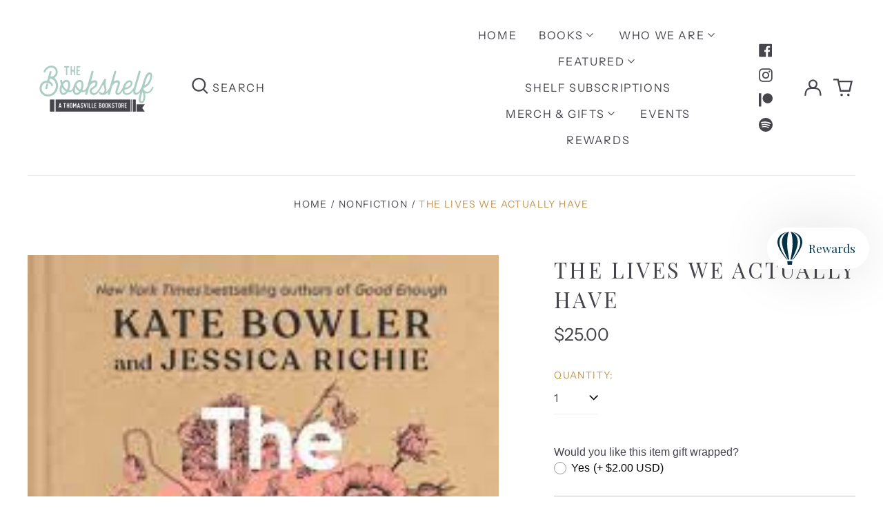

--- FILE ---
content_type: text/html; charset=utf-8
request_url: https://bookshelfthomasville.com/collections/nonfiction/products/the-lives-we-actually-have-february-14th-2023
body_size: 53762
content:
<!doctype html>
<html class="no-js supports-no-cookies" lang="en">
<head>
  <meta charset="utf-8">
  <meta http-equiv="X-UA-Compatible" content="IE=edge">
  <meta name="viewport" content="width=device-width,initial-scale=1">
  <meta name="theme-color" content="#000000">
  <link rel="canonical" href="https://bookshelfthomasville.com/products/the-lives-we-actually-have-february-14th-2023">
  
  
<link rel="shortcut icon" href="//bookshelfthomasville.com/cdn/shop/files/SubmarksCircle-Color_CROP_32x32.png?v=1672414447" type="image/png"><title>The Lives We Actually Have
&ndash;  The Bookshelf</title><meta name="description" content="Warm and witty blessings found within the struggles of our shared humanity, from the New York Times bestselling authors of Good Enough   Blessed are you, the strange duck.You with the very intense hobbies.Or the collection of movies or mugs or sneakers.You with the hometown or home team that makes you very, very proud."><meta property="og:site_name" content=" The Bookshelf">
<meta property="og:url" content="https://bookshelfthomasville.com/products/the-lives-we-actually-have-february-14th-2023">
<meta property="og:title" content="The Lives We Actually Have">
<meta property="og:type" content="product">
<meta property="og:description" content="Warm and witty blessings found within the struggles of our shared humanity, from the New York Times bestselling authors of Good Enough   Blessed are you, the strange duck.You with the very intense hobbies.Or the collection of movies or mugs or sneakers.You with the hometown or home team that makes you very, very proud."><meta property="og:image" content="http://bookshelfthomasville.com/cdn/shop/products/thelivesweactuallyhave.jpg?v=1673224376">
  <meta property="og:image:secure_url" content="https://bookshelfthomasville.com/cdn/shop/products/thelivesweactuallyhave.jpg?v=1673224376">
  <meta property="og:image:width" content="198">
  <meta property="og:image:height" content="255">
  <meta property="og:price:amount" content="25.00">
  <meta property="og:price:currency" content="USD">



<meta name="twitter:card" content="summary_large_image">
<meta name="twitter:title" content="The Lives We Actually Have">
<meta name="twitter:description" content="Warm and witty blessings found within the struggles of our shared humanity, from the New York Times bestselling authors of Good Enough   Blessed are you, the strange duck.You with the very intense hobbies.Or the collection of movies or mugs or sneakers.You with the hometown or home team that makes you very, very proud.">
<style>
  

  

  
  

  
  

  
  
:root {
    --base-font-size: 100.0%;
    --base-line-height: 1.4;
    
    --color-primary-accent: rgb(171, 205, 195);
    --color-primary-text: rgb(71, 69, 76);
    --color-primary-text-rgb: 71, 69, 76;
    --color-primary-background: rgb(255, 255, 255);
    --color-primary-background-hex: #ffffff;
    --color-primary-meta: rgb(194, 147, 72);
    --color-primary-text--overlay: rgb(255, 255, 255);
    --color-primary-accent--overlay: rgb(0, 0, 0);
    --color-primary-text-placeholder: rgba(71, 69, 76, 0.1);
    --color-primary-background-0: rgba(255, 255, 255, 0);
    --color-primary-border: #ebebeb;

    /*
    Secondary color scheme
    */
    --color-secondary-accent: rgb(171, 205, 195);
    --color-secondary-text: rgb(255, 255, 255);
    --color-secondary-background: rgb(65, 109, 93);
    --color-secondary-background-hex: #416d5d;
    --color-secondary-meta: rgb(171, 205, 195);
    --color-secondary-text--overlay: rgb(65, 109, 93);
    --color-secondary-accent--overlay: rgb(65, 109, 93);
    --color-secondary-text-placeholder: rgba(255, 255, 255, 0.1);
    --color-secondary-background-0: rgba(65, 109, 93, 0);
    --color-secondary-border: #cfcfcf;

    /*
    Tertiary color scheme
    */
    --color-tertiary-accent: rgb(65, 109, 93);
    --color-tertiary-text: rgb(65, 109, 93);
    --color-tertiary-background: rgb(171, 205, 195);
    --color-tertiary-background-hex: #abcdc3;
    --color-tertiary-meta: rgb(171, 205, 195);
    --color-tertiary-text--overlay: rgb(171, 205, 195);
    --color-tertiary-accent--overlay: rgb(171, 205, 195);
    --color-tertiary-text-placeholder: rgba(65, 109, 93, 0.1);
    --color-tertiary-background-0: rgba(171, 205, 195, 0);
    --color-tertiary-border: #ffffff;

    --color-white-text: rgb(255, 255, 255);
    --color-black-text: rgb(0, 0, 0);
    --color-white-accent: rgb(255, 255, 255);
    --color-black-accent: rgb(0, 0, 0);
    --color-white-text--overlay: rgb(71, 69, 76);
    --color-black-text--overlay: rgb(255, 255, 255);


    --heading-font: "Playfair Display", serif;
    --heading-font-weight: 400;
    --heading-font-style: normal;

    --body-font: "Instrument Sans", sans-serif;
    --body-font-weight: 400;
    --body-font-style: normal;
    --body-font-bold-weight: bold;

    --secondary-font: "Instrument Sans", sans-serif;
    --secondary-font-weight: 400;
    --secondary-font-style: normal;

    --heading-letterspacing: 0.1em;
    --heading-capitalize: uppercase;
    --text-overlay-letterspacing: 0.1em;

    --navigation-font: ;
    --navigation-font-weight: ;
    --navigation-font-style: ;

    --navigation-capitalize: none;
    --navigation-letterspacing: 0.0em;

    --section-title-capitalize: none;
    --section-title-letterspacing: 0.0em;
    --section-title-align: center;

    --secondary-title-capitalize: uppercase;
    --secondary-letterspacing: 0.1em;

    --rte-font-size: 1rem;

    /*
    SVG ico select
    */
    --icon-svg-select: url(//bookshelfthomasville.com/cdn/shop/t/3/assets/ico-select.svg?v=165064643547744354671672425077);
    --icon-svg-select-primary: url(//bookshelfthomasville.com/cdn/shop/t/3/assets/ico-select-primary.svg?v=170370245673662675321672425077);
    --icon-svg-select-secondary: url(//bookshelfthomasville.com/cdn/shop/t/3/assets/ico-select-secondary.svg?v=43699402385093155231672425077);
    --icon-svg-select-tertiary: url(//bookshelfthomasville.com/cdn/shop/t/3/assets/ico-select-tertiary.svg?v=29851016434639477731673649286);

    --border-width: 1px;
    --text-width: 1px;

    --button-baseline-adjust: -0.0675rem;

    --header-height: 120px;
    --announcement-bar-height: 44px;
    --header-height-no-search: 120px;
    --payment-button-height: 60px;
  }

  [data-color-scheme="primary"] {
    --color-scheme-text: 71, 69, 76;
    --color-scheme-background: 255, 255, 255;
    --color-scheme-accent: 171, 205, 195;
    --color-scheme-meta: 194, 147, 72;
    --color-scheme-text--overlay: 255, 255, 255;
    --color-scheme-accent--overlay: 0, 0, 0;
    --color-scheme-border: 235, 235, 235;
    --payment-terms-background-color: #ffffff;
  }
  [data-color-scheme="secondary"] {
    --color-scheme-text: 255, 255, 255;
    --color-scheme-background: 65, 109, 93;
    --color-scheme-accent: 171, 205, 195;
    --color-scheme-meta: 171, 205, 195;
    --color-scheme-text--overlay: 65, 109, 93;
    --color-scheme-accent--overlay: 65, 109, 93;
    --color-scheme-border: 207, 207, 207;
    --payment-terms-background-color: #416d5d;
  }
  [data-color-scheme="tertiary"] {
    --color-scheme-text: 65, 109, 93;
    --color-scheme-background: 171, 205, 195;
    --color-scheme-accent: 65, 109, 93;
    --color-scheme-meta: 171, 205, 195;
    --color-scheme-text--overlay: 171, 205, 195;
    --color-scheme-accent--overlay: 171, 205, 195;
    --color-scheme-border: 255, 255, 255;
    --payment-terms-background-color: #abcdc3;
  }

  [data-color-scheme="white"] {
    --color-scheme-text: 255, 255, 255;
    --color-scheme-text--overlay: 0, 0, 0;
  }

  [data-color-scheme="black"] {
    --color-scheme-text: 0, 0, 0;
    --color-scheme-text--overlay: 255, 255, 255;
  }

</style>
<meta property="og:site_name" content=" The Bookshelf">
<meta property="og:url" content="https://bookshelfthomasville.com/products/the-lives-we-actually-have-february-14th-2023">
<meta property="og:title" content="The Lives We Actually Have">
<meta property="og:type" content="product">
<meta property="og:description" content="Warm and witty blessings found within the struggles of our shared humanity, from the New York Times bestselling authors of Good Enough   Blessed are you, the strange duck.You with the very intense hobbies.Or the collection of movies or mugs or sneakers.You with the hometown or home team that makes you very, very proud."><meta property="og:image" content="http://bookshelfthomasville.com/cdn/shop/products/thelivesweactuallyhave.jpg?v=1673224376">
  <meta property="og:image:secure_url" content="https://bookshelfthomasville.com/cdn/shop/products/thelivesweactuallyhave.jpg?v=1673224376">
  <meta property="og:image:width" content="198">
  <meta property="og:image:height" content="255">
  <meta property="og:price:amount" content="25.00">
  <meta property="og:price:currency" content="USD">



<meta name="twitter:card" content="summary_large_image">
<meta name="twitter:title" content="The Lives We Actually Have">
<meta name="twitter:description" content="Warm and witty blessings found within the struggles of our shared humanity, from the New York Times bestselling authors of Good Enough   Blessed are you, the strange duck.You with the very intense hobbies.Or the collection of movies or mugs or sneakers.You with the hometown or home team that makes you very, very proud.">

  <style>#MainContent{opacity:0;visibility:hidden}[x-cloak]{display:none!important}html.js [fade-in-sections] #MainContent [data-fade-in]{opacity:0;transform:translateY(50px);transition-duration:1s;transition-duration:.25s;transition-property:transform,opacity;transition-timing-function:cubic-bezier(.4,0,.2,1)}html.js [fade-in-sections] #MainContent [data-fade-in].in-view{opacity:1;transform:translateY(0)}html.js [fade-in-sections] #MainContent .shopify-section.will-mutate [data-fade-in].in-view{transition-duration:.25s}html{-webkit-text-size-adjust:100%;line-height:1.15;-moz-tab-size:4;-o-tab-size:4;tab-size:4}body{font-family:system-ui,-apple-system,Segoe UI,Roboto,Helvetica,Arial,sans-serif,Apple Color Emoji,Segoe UI Emoji;margin:0}hr{color:inherit;height:0}abbr[title]{-webkit-text-decoration:underline dotted;text-decoration:underline dotted}b,strong{font-weight:bolder}code,kbd,pre,samp{font-family:ui-monospace,SFMono-Regular,Consolas,Liberation Mono,Menlo,monospace;font-size:1em}small{font-size:80%}sub,sup{font-size:75%;line-height:0;position:relative;vertical-align:baseline}sub{bottom:-.25em}sup{top:-.5em}table{border-color:inherit;text-indent:0}button,input,optgroup,select,textarea{font-family:inherit;font-size:100%;line-height:1.15;margin:0}button,select{text-transform:none}[type=button],[type=reset],[type=submit],button{-webkit-appearance:button}::-moz-focus-inner{border-style:none;padding:0}:-moz-focusring{outline:1px dotted ButtonText}:-moz-ui-invalid{box-shadow:none}legend{padding:0}progress{vertical-align:baseline}::-webkit-inner-spin-button,::-webkit-outer-spin-button{height:auto}[type=search]{-webkit-appearance:textfield;outline-offset:-2px}::-webkit-search-decoration{-webkit-appearance:none}::-webkit-file-upload-button{-webkit-appearance:button;font:inherit}summary{display:list-item}blockquote,dd,dl,figure,h1,h2,h3,h4,h5,h6,hr,p,pre{margin:0}button{background-color:transparent;background-image:none}fieldset,ol,ul{margin:0;padding:0}ol,ul{list-style:none}html{font-family:ui-sans-serif,system-ui,-apple-system,BlinkMacSystemFont,Segoe UI,Roboto,Helvetica Neue,Arial,Noto Sans,sans-serif,Apple Color Emoji,Segoe UI Emoji,Segoe UI Symbol,Noto Color Emoji;line-height:1.5}body{font-family:inherit;line-height:inherit}*,:after,:before{border:0 solid;box-sizing:border-box}hr{border-top-width:1px}img{border-style:solid}textarea{resize:vertical}input::-moz-placeholder,textarea::-moz-placeholder{color:#9ca3af;opacity:1}input:-ms-input-placeholder,textarea:-ms-input-placeholder{color:#9ca3af;opacity:1}input::placeholder,textarea::placeholder{color:#9ca3af;opacity:1}[role=button],button{cursor:pointer}:-moz-focusring{outline:auto}table{border-collapse:collapse}h1,h2,h3,h4,h5,h6{font-size:inherit;font-weight:inherit}a{color:inherit;text-decoration:inherit}button,input,optgroup,select,textarea{color:inherit;line-height:inherit;padding:0}code,kbd,pre,samp{font-family:ui-monospace,SFMono-Regular,Menlo,Monaco,Consolas,Liberation Mono,Courier New,monospace}audio,canvas,embed,iframe,img,object,svg,video{display:block;vertical-align:middle}img,video{height:auto;max-width:100%}*,:after,:before{--tw-border-opacity:1;border-color:rgba(229,231,235,var(--tw-border-opacity))}.container{width:100%}@media (min-width:40em){.container{max-width:40em}}@media (min-width:48em){.container{max-width:48em}}@media (min-width:64em){.container{max-width:64em}}@media (min-width:80em){.container{max-width:80em}}.fixed{position:fixed}.absolute{position:absolute}.relative{position:relative}.top-0{top:0}.top-1\/2{top:50%}.right-0{right:0}.bottom-0{bottom:0}.bottom-4{bottom:1rem}.bottom-border-width{bottom:var(--border-width)}.left-0{left:0}.z-10{z-index:10}.z-20{z-index:20}.z-50{z-index:50}.z-60{z-index:70}.z-99{z-index:99}.z-100{z-index:100}.-m-1{margin:-.25rem}.mx-auto{margin-left:auto;margin-right:auto}.-mx-4{margin-left:-1rem;margin-right:-1rem}.mt-1{margin-top:.25rem}.mt-4{margin-top:1rem}.-mt-2{margin-top:-.5rem}.mr-1{margin-right:.25rem}.mr-4{margin-right:1rem}.mr-10{margin-right:2.5rem}.mb-4{margin-bottom:1rem}.ml-4{margin-left:1rem}.ml-8{margin-left:2rem}.block{display:block}.inline-block{display:inline-block}.flex{display:flex}.grid{display:grid}.hidden{display:none}.h-5{height:1.25rem}.h-6{height:1.5rem}.h-7{height:1.75rem}.h-32{height:8rem}.h-header-no-search{height:var(--header-height-no-search)}.max-h-screen-header{max-height:calc(100vh - var(--header-height, 0px))}.w-0{width:0}.w-3{width:.75rem}.w-5{width:1.25rem}.w-6{width:1.5rem}.w-7{width:1.75rem}.w-1\/3{width:33.333333%}.w-full{width:100%}.flex-grow-0{flex-grow:0}.flex-grow{flex-grow:1}.origin-center{transform-origin:center}.transform{--tw-translate-x:0;--tw-translate-y:0;--tw-rotate:0;--tw-skew-x:0;--tw-skew-y:0;--tw-scale-x:1;--tw-scale-y:1;transform:translateX(var(--tw-translate-x)) translateY(var(--tw-translate-y)) rotate(var(--tw-rotate)) skewX(var(--tw-skew-x)) skewY(var(--tw-skew-y)) scaleX(var(--tw-scale-x)) scaleY(var(--tw-scale-y))}.translate-x-1\/4{--tw-translate-x:25%}.translate-y-0{--tw-translate-y:0px}.translate-y-1\/4{--tw-translate-y:25%}.translate-y-full{--tw-translate-y:100%}.-translate-y-1\/2{--tw-translate-y:-50%}.-translate-y-1\/4{--tw-translate-y:-25%}.-translate-y-full{--tw-translate-y:-100%}.translate-y-search-results{--tw-translate-y:calc(100% - var(--border-width))}.rotate-180{--tw-rotate:180deg}.grid-flow-row-dense{grid-auto-flow:row dense}.flex-wrap{flex-wrap:wrap}.items-center{align-items:center}.justify-start{justify-content:flex-start}.justify-end{justify-content:flex-end}.justify-center{justify-content:center}.justify-between{justify-content:space-between}.overflow-hidden{overflow:hidden}.overflow-y-auto{overflow-y:auto}.rounded-full{border-radius:9999px}.border{border-width:1px}.border-b-theme-width{border-bottom-width:var(--border-width)}.border-transparent{border-color:transparent}.border-scheme-text{--tw-border-opacity:1;border-color:rgba(var(--color-scheme-text),var(--tw-border-opacity))}.border-scheme-border{--tw-border-opacity:1;border-color:rgba(var(--color-scheme-border),var(--tw-border-opacity))}.bg-scheme-text{--tw-bg-opacity:1;background-color:rgba(var(--color-scheme-text),var(--tw-bg-opacity))}.bg-scheme-background{--tw-bg-opacity:1;background-color:rgba(var(--color-scheme-background),var(--tw-bg-opacity))}.bg-gradient-to-b{background-image:linear-gradient(to bottom,var(--tw-gradient-stops))}.from-black{--tw-gradient-from:#000;--tw-gradient-stops:var(--tw-gradient-from),var(--tw-gradient-to,transparent)}.from-white{--tw-gradient-from:#fff;--tw-gradient-stops:var(--tw-gradient-from),var(--tw-gradient-to,hsla(0,0%,100%,0))}.to-transparent{--tw-gradient-to:transparent}.fill-current{fill:currentColor}.p-1{padding:.25rem}.px-4{padding-left:1rem;padding-right:1rem}.py-1{padding-bottom:.25rem;padding-top:.25rem}.py-2{padding-bottom:.5rem;padding-top:.5rem}.py-4{padding-bottom:1rem;padding-top:1rem}.pt-2{padding-top:.5rem}.pr-1{padding-right:.25rem}.pb-4{padding-bottom:1rem}.pl-9{padding-left:2.25rem}.text-left{text-align:left}.text-center{text-align:center}.text-right{text-align:right}.align-middle{vertical-align:middle}.text-xs{font-size:.64rem}.text-sm,.text-xs{line-height:var(--base-line-height)}.text-sm{font-size:.875rem}.text-base{font-size:1rem}.text-base,.text-xl{line-height:var(--base-line-height)}.text-xl{font-size:1.563rem}.font-bold{font-weight:700}.italic{font-style:italic}.oldstyle-nums{--tw-ordinal:var(--tw-empty,/*!*/ /*!*/);--tw-slashed-zero:var(--tw-empty,/*!*/ /*!*/);--tw-numeric-figure:var(--tw-empty,/*!*/ /*!*/);--tw-numeric-spacing:var(--tw-empty,/*!*/ /*!*/);--tw-numeric-fraction:var(--tw-empty,/*!*/ /*!*/);--tw-numeric-figure:oldstyle-nums;font-variant-numeric:var(--tw-ordinal) var(--tw-slashed-zero) var(--tw-numeric-figure) var(--tw-numeric-spacing) var(--tw-numeric-fraction)}.leading-zero{line-height:0}.text-scheme-text{--tw-text-opacity:1;color:rgba(var(--color-scheme-text),var(--tw-text-opacity))}.text-scheme-text-overlay{--tw-text-opacity:1;color:rgba(var(--color-scheme-text--overlay),var(--tw-text-opacity))}.hover\:text-scheme-accent:hover{--tw-text-opacity:1;color:rgba(var(--color-scheme-accent),var(--tw-text-opacity))}.placeholder-current::-moz-placeholder{color:currentColor}.placeholder-current:-ms-input-placeholder{color:currentColor}.placeholder-current::placeholder{color:currentColor}.opacity-0{opacity:0}.opacity-100{opacity:1}*,:after,:before{--tw-shadow:0 0 #0000;--tw-ring-inset:var(--tw-empty,/*!*/ /*!*/);--tw-ring-offset-width:0px;--tw-ring-offset-color:#fff;--tw-ring-color:rgba(59,130,246,0.5);--tw-ring-offset-shadow:0 0 #0000;--tw-ring-shadow:0 0 #0000}.transition{transition-duration:.15s;transition-property:background-color,border-color,color,fill,stroke,opacity,box-shadow,transform,filter,-webkit-backdrop-filter;transition-property:background-color,border-color,color,fill,stroke,opacity,box-shadow,transform,filter,backdrop-filter;transition-property:background-color,border-color,color,fill,stroke,opacity,box-shadow,transform,filter,backdrop-filter,-webkit-backdrop-filter;transition-timing-function:cubic-bezier(.4,0,.2,1)}.transition-opacity{transition-duration:.15s;transition-property:opacity;transition-timing-function:cubic-bezier(.4,0,.2,1)}.transition-transform{transition-duration:.15s;transition-property:transform;transition-timing-function:cubic-bezier(.4,0,.2,1)}.duration-200{transition-duration:.2s}html{scroll-padding-top:2.5rem}body{display:flex;flex-direction:column;min-height:100vh}body,html{background-color:var(--color-primary-background);color:var(--color-primary-text)}html{font-size:var(--base-font-size);line-height:var(--base-line-height)}.font-heading{font-family:var(--heading-font);font-style:var(--heading-font-style);font-weight:var(--heading-font-weight);letter-spacing:var(--heading-letterspacing);text-transform:var(--heading-capitalize)}.font-body{font-family:var(--body-font);font-style:var(--body-font-style);font-weight:var(--body-font-weight);text-transform:var(--body-font-style)}.font-secondary{font-family:var(--secondary-font);font-style:var(--secondary-font-style);font-weight:var(--secondary-font-weight);letter-spacing:var(--secondary-letterspacing);text-transform:var(--secondary-title-capitalize)}.responsive-image-wrapper:before{content:"";display:block}.responsive-image{opacity:0}.responsive-image.lazyloaded{opacity:1}.responsive-image-placeholder{opacity:.05}.responsive-image.lazyloaded+.responsive-image-placeholder{opacity:0}[data-color-scheme=primary] .responsive-image-placeholder{background-color:var(--color-primary-text)}[data-color-scheme=secondary] .responsive-image-placeholder{background-color:var(--color-secondary-text)}[data-color-scheme=tertiary] .responsive-image-placeholder{background-color:var(--color-tertiary-text)}.no-js .responsive-image-placeholder{display:none}.visually-hidden{clip:rect(0 0 0 0);border:0;height:1px;margin:-1px;overflow:hidden;padding:0;position:absolute!important;width:1px}svg{height:100%;width:100%}.no-js:not(html),[hidden],[x-cloak]{display:none}.no-js .no-js:not(html){display:block}.no-js .no-js:not(html).flex{display:flex}.supports-no-cookies:not(html),[hidden],html.no-js .js-enabled{display:none}.supports-no-cookies .supports-no-cookies:not(html){display:block}.skip-link{background-color:var(--color-primary-text);color:var(--color-primary-background);left:0;opacity:0;padding:1rem;pointer-events:none;position:absolute;top:0;z-index:50}.skip-link:focus{opacity:1;pointer-events:auto}.btn-solid-primary-text,.payment-buttons-primary-text .shopify-payment-button .shopify-payment-button__button--unbranded,.payment-buttons-primary-text .shopify-payment-button .shopify-payment-button__button:not(.shopify-payment-button__button--branded){background:var(--color-primary-text);color:var(--color-primary-text--overlay)}.btn-solid-primary-text:focus,.btn-solid-primary-text:hover,.payment-buttons-primary-text .shopify-payment-button .shopify-payment-button__button--unbranded:focus,.payment-buttons-primary-text .shopify-payment-button .shopify-payment-button__button--unbranded:hover,.payment-buttons-primary-text .shopify-payment-button .shopify-payment-button__button:not(.shopify-payment-button__button--branded):focus,.payment-buttons-primary-text .shopify-payment-button .shopify-payment-button__button:not(.shopify-payment-button__button--branded):hover{background:var(--color-primary-accent);border-color:var(--color-primary-accent);color:var(--color-primary-accent--overlay)}.btn-outline-primary-text{border-color:var(--color-primary-text);color:var(--color-primary-text)}.btn-outline-primary-text:focus,.btn-outline-primary-text:hover{border-color:var(--color-primary-accent);color:var(--color-primary-accent)}.btn-primary-accent-full,.btn-solid-primary-accent,.payment-buttons-primary-accent .shopify-payment-button .shopify-payment-button__button:not(.shopify-payment-button__button--branded),.payment-buttons-primary-accent .shopify-payment-button__button:not(.shopify-payment-button__button--branded) .shopify-payment-button__button--unbranded{background:var(--color-primary-accent);border-color:var(--color-primary-accent);color:var(--color-primary-accent--overlay)}.btn-primary-accent-full:focus,.btn-primary-accent-full:hover,.btn-solid-primary-accent:focus,.btn-solid-primary-accent:hover,.payment-buttons-primary-accent .shopify-payment-button .shopify-payment-button__button:not(.shopify-payment-button__button--branded):focus,.payment-buttons-primary-accent .shopify-payment-button .shopify-payment-button__button:not(.shopify-payment-button__button--branded):hover,.payment-buttons-primary-accent .shopify-payment-button__button:not(.shopify-payment-button__button--branded) .shopify-payment-button__button--unbranded:focus,.payment-buttons-primary-accent .shopify-payment-button__button:not(.shopify-payment-button__button--branded) .shopify-payment-button__button--unbranded:hover{background:var(--color-primary-text);border-color:var(--color-primary-text);color:var(--color-primary-text--overlay)}.btn-outline-primary-accent{border-color:var(--color-primary-accent);color:var(--color-primary-accent)}.btn-outline-primary-accent:focus,.btn-outline-primary-accent:hover{border-color:var(--color-primary-text);color:var(--color-primary-text)}.btn-solid-secondary-text,.payment-buttons-secondary-text .shopify-payment-button .shopify-payment-button__button--unbranded,.payment-buttons-secondary-text .shopify-payment-button .shopify-payment-button__button:not(.shopify-payment-button__button--branded){background:var(--color-secondary-text);color:var(--color-secondary-text--overlay)}.btn-solid-secondary-text:focus,.btn-solid-secondary-text:hover,.payment-buttons-secondary-text .shopify-payment-button .shopify-payment-button__button--unbranded:focus,.payment-buttons-secondary-text .shopify-payment-button .shopify-payment-button__button--unbranded:hover,.payment-buttons-secondary-text .shopify-payment-button .shopify-payment-button__button:not(.shopify-payment-button__button--branded):focus,.payment-buttons-secondary-text .shopify-payment-button .shopify-payment-button__button:not(.shopify-payment-button__button--branded):hover{background:var(--color-secondary-accent);border-color:var(--color-secondary-accent);color:var(--color-secondary-accent--overlay)}.btn-outline-secondary-text{border-color:var(--color-secondary-text);color:var(--color-secondary-text)}.btn-outline-secondary-text:focus,.btn-outline-secondary-text:hover{border-color:var(--color-secondary-accent);color:var(--color-secondary-accent)}.btn-secondary-accent-full,.btn-solid-secondary-accent,.payment-buttons-secondary-accent .shopify-payment-button .shopify-payment-button__button:not(.shopify-payment-button__button--branded),.payment-buttons-secondary-accent .shopify-payment-button__button:not(.shopify-payment-button__button--branded) .shopify-payment-button__button--unbranded{background:var(--color-secondary-accent);border-color:var(--color-secondary-accent);color:var(--color-secondary-accent--overlay)}.btn-secondary-accent-full:focus,.btn-secondary-accent-full:hover,.btn-solid-secondary-accent:focus,.btn-solid-secondary-accent:hover,.payment-buttons-secondary-accent .shopify-payment-button .shopify-payment-button__button:not(.shopify-payment-button__button--branded):focus,.payment-buttons-secondary-accent .shopify-payment-button .shopify-payment-button__button:not(.shopify-payment-button__button--branded):hover,.payment-buttons-secondary-accent .shopify-payment-button__button:not(.shopify-payment-button__button--branded) .shopify-payment-button__button--unbranded:focus,.payment-buttons-secondary-accent .shopify-payment-button__button:not(.shopify-payment-button__button--branded) .shopify-payment-button__button--unbranded:hover{background:var(--color-secondary-text);border-color:var(--color-secondary-text);color:var(--color-secondary-text--overlay)}.btn-outline-secondary-accent{border-color:var(--color-secondary-accent);color:var(--color-secondary-accent)}.btn-outline-secondary-accent:focus,.btn-outline-secondary-accent:hover{border-color:var(--color-secondary-text);color:var(--color-secondary-text)}.btn-solid-tertiary-text,.payment-buttons-tertiary-text .shopify-payment-button .shopify-payment-button__button--unbranded,.payment-buttons-tertiary-text .shopify-payment-button .shopify-payment-button__button:not(.shopify-payment-button__button--branded){background:var(--color-tertiary-text);color:var(--color-tertiary-text--overlay)}.btn-solid-tertiary-text:focus,.btn-solid-tertiary-text:hover,.payment-buttons-tertiary-text .shopify-payment-button .shopify-payment-button__button--unbranded:focus,.payment-buttons-tertiary-text .shopify-payment-button .shopify-payment-button__button--unbranded:hover,.payment-buttons-tertiary-text .shopify-payment-button .shopify-payment-button__button:not(.shopify-payment-button__button--branded):focus,.payment-buttons-tertiary-text .shopify-payment-button .shopify-payment-button__button:not(.shopify-payment-button__button--branded):hover{background:var(--color-tertiary-accent);border-color:var(--color-tertiary-accent);color:var(--color-tertiary-accent--overlay)}.btn-outline-tertiary-text{border-color:var(--color-tertiary-text);color:var(--color-tertiary-text)}.btn-outline-tertiary-text:focus,.btn-outline-tertiary-text:hover{border-color:var(--color-tertiary-accent);color:var(--color-tertiary-accent)}.btn-solid-tertiary-accent,.btn-tertiary-accent-full,.payment-buttons-tertiary-accent .shopify-payment-button .shopify-payment-button__button:not(.shopify-payment-button__button--branded),.payment-buttons-tertiary-accent .shopify-payment-button__button:not(.shopify-payment-button__button--branded) .shopify-payment-button__button--unbranded{background:var(--color-tertiary-accent);border-color:var(--color-tertiary-accent);color:var(--color-tertiary-accent--overlay)}.btn-solid-tertiary-accent:focus,.btn-solid-tertiary-accent:hover,.btn-tertiary-accent-full:focus,.btn-tertiary-accent-full:hover,.payment-buttons-tertiary-accent .shopify-payment-button .shopify-payment-button__button:not(.shopify-payment-button__button--branded):focus,.payment-buttons-tertiary-accent .shopify-payment-button .shopify-payment-button__button:not(.shopify-payment-button__button--branded):hover,.payment-buttons-tertiary-accent .shopify-payment-button__button:not(.shopify-payment-button__button--branded) .shopify-payment-button__button--unbranded:focus,.payment-buttons-tertiary-accent .shopify-payment-button__button:not(.shopify-payment-button__button--branded) .shopify-payment-button__button--unbranded:hover{background:var(--color-tertiary-text);border-color:var(--color-tertiary-text);color:var(--color-tertiary-text--overlay)}.btn-outline-tertiary-accent{border-color:var(--color-tertiary-accent);color:var(--color-tertiary-accent)}.btn-outline-tertiary-accent:focus,.btn-outline-tertiary-accent:hover{border-color:var(--color-tertiary-text);color:var(--color-tertiary-text)}.btn-solid-white-accent,.btn-solid-white-text{background:var(--color-white-text);border-color:var(--color-white-text);color:var(--color-white-text--overlay)}.btn-solid-white-accent:focus,.btn-solid-white-accent:hover,.btn-solid-white-text:focus,.btn-solid-white-text:hover{background:var(--color-primary-accent);border-color:var(--color-primary-accent);color:var(--color-primary-accent--overlay)}.btn-solid-black-accent,.btn-solid-black-text{background:var(--color-black-text);border-color:var(--color-black-text);color:var(--color-black-text--overlay)}.btn-solid-black-accent:focus,.btn-solid-black-accent:hover,.btn-solid-black-text:focus,.btn-solid-black-text:hover{background:var(--color-primary-accent);border-color:var(--color-primary-accent);color:var(--color-primary-accent--overlay)}.button span,.button svg,button span,button svg{pointer-events:none}input{background-color:var(--color-primary-background)}select{-webkit-appearance:none;-moz-appearance:none;appearance:none;background-color:transparent;background-image:var(--icon-svg-select);background-position:100%;background-repeat:no-repeat;background-size:1rem 1rem;border-color:var(--color-primary-border);border-width:0;border-bottom-width:var(--text-width);display:block;padding-bottom:.75rem;padding-top:.75rem;width:100%}.section-y-padding{padding-bottom:2rem;padding-top:2rem}@media (min-width:64em){.section-y-padding{padding-bottom:4rem;padding-top:4rem}}.section-x-padding{padding-left:1.25rem;padding-right:1.25rem}@media (min-width:64em){.section-x-padding{padding-left:2.5rem;padding-right:2.5rem}}.background-video-wrapper--full-screen{padding-bottom:calc(100vh - var(--header-height, 0px))}@media(min-width:1024px){.lg\:background-video-wrapper--full-screen{padding-bottom:calc(100vh - var(--header-height, 0px))}}.background-video-wrapper--full-screen.hero-video{padding-bottom:calc(100vh - var(--announcement-bar-height, 0px))}@media(min-width:1024px){.lg\:background-video-wrapper--full-screen.hero-video{padding-bottom:calc(100vh - var(--announcement-bar-height, 0px))}}#MainContent .shopify-section:first-of-type .section-with-no-padding .h-screen-header,#MainContent .shopify-section:first-of-type .section-with-no-top-padding .h-screen-header{height:calc(100vh - var(--header-height, 0px))}@media(max-width:1023px){#MainContent .shopify-section:first-of-type .section-with-no-padding .background-video-wrapper--full-screen,#MainContent .shopify-section:first-of-type .section-with-no-top-padding .background-video-wrapper--full-screen{padding-bottom:calc(100vh - var(--header-height, 0px))}}@media(min-width:1024px){#MainContent .shopify-section:first-of-type .section-with-no-padding .lg\:background-video-wrapper--full-screen,#MainContent .shopify-section:first-of-type .section-with-no-top-padding .lg\:background-video-wrapper--full-screen{padding-bottom:calc(100vh - var(--header-height, 0px))}}#MainContent .shopify-section:last-of-type .section-with-no-bottom-padding,#MainContent .shopify-section:last-of-type .section-with-no-padding{margin-bottom:calc(var(--border-width)*-1)}@media(max-width:1023px){#MainContent .shopify-section:first-of-type .section-with-no-padding-mobile{margin-top:calc(var(--border-width)*-1)}}@media (min-width:40em){.sm\:oldstyle-nums{--tw-ordinal:var(--tw-empty,/*!*/ /*!*/);--tw-slashed-zero:var(--tw-empty,/*!*/ /*!*/);--tw-numeric-figure:var(--tw-empty,/*!*/ /*!*/);--tw-numeric-spacing:var(--tw-empty,/*!*/ /*!*/);--tw-numeric-fraction:var(--tw-empty,/*!*/ /*!*/);--tw-numeric-figure:oldstyle-nums;font-variant-numeric:var(--tw-ordinal) var(--tw-slashed-zero) var(--tw-numeric-figure) var(--tw-numeric-spacing) var(--tw-numeric-fraction)}}@media (min-width:48em){.md\:oldstyle-nums{--tw-ordinal:var(--tw-empty,/*!*/ /*!*/);--tw-slashed-zero:var(--tw-empty,/*!*/ /*!*/);--tw-numeric-figure:var(--tw-empty,/*!*/ /*!*/);--tw-numeric-spacing:var(--tw-empty,/*!*/ /*!*/);--tw-numeric-fraction:var(--tw-empty,/*!*/ /*!*/);--tw-numeric-figure:oldstyle-nums;font-variant-numeric:var(--tw-ordinal) var(--tw-slashed-zero) var(--tw-numeric-figure) var(--tw-numeric-spacing) var(--tw-numeric-fraction)}}@media (min-width:64em){.lg\:col-span-2{grid-column:span 2/span 2}.lg\:col-end-11{grid-column-end:11}.lg\:col-end-13{grid-column-end:13}.lg\:mr-2{margin-right:.5rem}.lg\:mr-8{margin-right:2rem}.lg\:block{display:block}.lg\:inline-block{display:inline-block}.lg\:hidden{display:none}.lg\:w-auto{width:auto}.lg\:w-2\/3{width:66.666667%}.lg\:w-3\/4{width:75%}.lg\:flex-grow-0{flex-grow:0}.lg\:flex-grow{flex-grow:1}.lg\:grid-cols-12{grid-template-columns:repeat(12,minmax(0,1fr))}.lg\:gap-10{gap:2.5rem}.lg\:py-4{padding-bottom:1rem;padding-top:1rem}.lg\:py-8{padding-top:2rem}.lg\:pb-8,.lg\:py-8{padding-bottom:2rem}.lg\:text-3xl{font-size:2.441rem;line-height:calc(var(--base-line-height)*.9)}.lg\:oldstyle-nums{--tw-ordinal:var(--tw-empty,/*!*/ /*!*/);--tw-slashed-zero:var(--tw-empty,/*!*/ /*!*/);--tw-numeric-figure:var(--tw-empty,/*!*/ /*!*/);--tw-numeric-spacing:var(--tw-empty,/*!*/ /*!*/);--tw-numeric-fraction:var(--tw-empty,/*!*/ /*!*/);--tw-numeric-figure:oldstyle-nums;font-variant-numeric:var(--tw-ordinal) var(--tw-slashed-zero) var(--tw-numeric-figure) var(--tw-numeric-spacing) var(--tw-numeric-fraction)}}@media (min-width:80em){.xl\:oldstyle-nums{--tw-ordinal:var(--tw-empty,/*!*/ /*!*/);--tw-slashed-zero:var(--tw-empty,/*!*/ /*!*/);--tw-numeric-figure:var(--tw-empty,/*!*/ /*!*/);--tw-numeric-spacing:var(--tw-empty,/*!*/ /*!*/);--tw-numeric-fraction:var(--tw-empty,/*!*/ /*!*/);--tw-numeric-figure:oldstyle-nums;font-variant-numeric:var(--tw-ordinal) var(--tw-slashed-zero) var(--tw-numeric-figure) var(--tw-numeric-spacing) var(--tw-numeric-fraction)}}
</style>
  
<script>
function onLoadStylesheet() {
          var url = "//bookshelfthomasville.com/cdn/shop/t/3/assets/theme.min.css?v=30010560259443614381672425077";
          var link = document.querySelector('link[href="' + url + '"]');
          link.loaded = true;
          link.dispatchEvent(new CustomEvent('stylesLoaded'));
        }
        window.theme_stylesheet = '//bookshelfthomasville.com/cdn/shop/t/3/assets/theme.min.css?v=30010560259443614381672425077';
</script>
<link rel="stylesheet" href="//bookshelfthomasville.com/cdn/shop/t/3/assets/theme.min.css?v=30010560259443614381672425077" media="print" onload="this.media='all';onLoadStylesheet();">
<noscript><link rel="stylesheet" href="//bookshelfthomasville.com/cdn/shop/t/3/assets/theme.min.css?v=30010560259443614381672425077"></noscript>

  

  


  <script type="text/javascript">
    document.documentElement.className = document.documentElement.className.replace('no-js', 'js');

    window.theme = {
      strings: {
        addToCart: "Add to Cart",
        soldOut: "Sold Out",
        unavailable: "Unavailable",
        onlineEvent: "Online event",
        addressNoResults: "No results for that address",
        addressQueryLimit: "You have exceeded the Google API usage limit. Consider upgrading to a \u003ca href=\"https:\/\/developers.google.com\/maps\/premium\/usage-limits\"\u003ePremium Plan\u003c\/a\u003e.",
        addressError: "Error looking up that address",
        authError: "There was a problem authenticating your Google Maps account.",
      },
      moneyFormat: "${{amount}}",
      locale: "en",
    };

    
  </script>

  <style>
    @font-face {
  font-family: "Playfair Display";
  font-weight: 400;
  font-style: normal;
  font-display: swap;
  src: url("//bookshelfthomasville.com/cdn/fonts/playfair_display/playfairdisplay_n4.9980f3e16959dc89137cc1369bfc3ae98af1deb9.woff2") format("woff2"),
       url("//bookshelfthomasville.com/cdn/fonts/playfair_display/playfairdisplay_n4.c562b7c8e5637886a811d2a017f9e023166064ee.woff") format("woff");
}

    @font-face {
  font-family: "Instrument Sans";
  font-weight: 400;
  font-style: normal;
  font-display: swap;
  src: url("//bookshelfthomasville.com/cdn/fonts/instrument_sans/instrumentsans_n4.db86542ae5e1596dbdb28c279ae6c2086c4c5bfa.woff2") format("woff2"),
       url("//bookshelfthomasville.com/cdn/fonts/instrument_sans/instrumentsans_n4.510f1b081e58d08c30978f465518799851ef6d8b.woff") format("woff");
}

    @font-face {
  font-family: "Instrument Sans";
  font-weight: 400;
  font-style: normal;
  font-display: swap;
  src: url("//bookshelfthomasville.com/cdn/fonts/instrument_sans/instrumentsans_n4.db86542ae5e1596dbdb28c279ae6c2086c4c5bfa.woff2") format("woff2"),
       url("//bookshelfthomasville.com/cdn/fonts/instrument_sans/instrumentsans_n4.510f1b081e58d08c30978f465518799851ef6d8b.woff") format("woff");
}

    @font-face {
  font-family: "Instrument Sans";
  font-weight: 700;
  font-style: normal;
  font-display: swap;
  src: url("//bookshelfthomasville.com/cdn/fonts/instrument_sans/instrumentsans_n7.e4ad9032e203f9a0977786c356573ced65a7419a.woff2") format("woff2"),
       url("//bookshelfthomasville.com/cdn/fonts/instrument_sans/instrumentsans_n7.b9e40f166fb7639074ba34738101a9d2990bb41a.woff") format("woff");
}

    @font-face {
  font-family: "Instrument Sans";
  font-weight: 700;
  font-style: normal;
  font-display: swap;
  src: url("//bookshelfthomasville.com/cdn/fonts/instrument_sans/instrumentsans_n7.e4ad9032e203f9a0977786c356573ced65a7419a.woff2") format("woff2"),
       url("//bookshelfthomasville.com/cdn/fonts/instrument_sans/instrumentsans_n7.b9e40f166fb7639074ba34738101a9d2990bb41a.woff") format("woff");
}

    @font-face {
  font-family: "Instrument Sans";
  font-weight: 400;
  font-style: italic;
  font-display: swap;
  src: url("//bookshelfthomasville.com/cdn/fonts/instrument_sans/instrumentsans_i4.028d3c3cd8d085648c808ceb20cd2fd1eb3560e5.woff2") format("woff2"),
       url("//bookshelfthomasville.com/cdn/fonts/instrument_sans/instrumentsans_i4.7e90d82df8dee29a99237cd19cc529d2206706a2.woff") format("woff");
}

    @font-face {
  font-family: "Instrument Sans";
  font-weight: 700;
  font-style: italic;
  font-display: swap;
  src: url("//bookshelfthomasville.com/cdn/fonts/instrument_sans/instrumentsans_i7.d6063bb5d8f9cbf96eace9e8801697c54f363c6a.woff2") format("woff2"),
       url("//bookshelfthomasville.com/cdn/fonts/instrument_sans/instrumentsans_i7.ce33afe63f8198a3ac4261b826b560103542cd36.woff") format("woff");
}

  </style>
  <script>
    function defineGlobalOnce(name, value) {
      if (!window[name]) {
        window[name] = value;
      }
    }
  </script>
  

  

  <script>window.performance && window.performance.mark && window.performance.mark('shopify.content_for_header.start');</script><meta name="facebook-domain-verification" content="suerg4pt5q33ux87s3c1xkr1xaiqmr">
<meta name="google-site-verification" content="yFjZ46fbjfp7DmRYQh7Z2twXJ0wOuvzDRI9xWnQFXyM">
<meta id="shopify-digital-wallet" name="shopify-digital-wallet" content="/69532352829/digital_wallets/dialog">
<meta name="shopify-checkout-api-token" content="586d64a0565604c09f1365fe0b163a4b">
<meta id="in-context-paypal-metadata" data-shop-id="69532352829" data-venmo-supported="false" data-environment="production" data-locale="en_US" data-paypal-v4="true" data-currency="USD">
<link rel="alternate" type="application/json+oembed" href="https://bookshelfthomasville.com/products/the-lives-we-actually-have-february-14th-2023.oembed">
<script async="async" src="/checkouts/internal/preloads.js?locale=en-US"></script>
<link rel="preconnect" href="https://shop.app" crossorigin="anonymous">
<script async="async" src="https://shop.app/checkouts/internal/preloads.js?locale=en-US&shop_id=69532352829" crossorigin="anonymous"></script>
<script id="apple-pay-shop-capabilities" type="application/json">{"shopId":69532352829,"countryCode":"US","currencyCode":"USD","merchantCapabilities":["supports3DS"],"merchantId":"gid:\/\/shopify\/Shop\/69532352829","merchantName":" The Bookshelf","requiredBillingContactFields":["postalAddress","email","phone"],"requiredShippingContactFields":["postalAddress","email","phone"],"shippingType":"shipping","supportedNetworks":["visa","masterCard","amex","discover","elo","jcb"],"total":{"type":"pending","label":" The Bookshelf","amount":"1.00"},"shopifyPaymentsEnabled":true,"supportsSubscriptions":true}</script>
<script id="shopify-features" type="application/json">{"accessToken":"586d64a0565604c09f1365fe0b163a4b","betas":["rich-media-storefront-analytics"],"domain":"bookshelfthomasville.com","predictiveSearch":true,"shopId":69532352829,"locale":"en"}</script>
<script>var Shopify = Shopify || {};
Shopify.shop = "the-bookshelf-2023.myshopify.com";
Shopify.locale = "en";
Shopify.currency = {"active":"USD","rate":"1.0"};
Shopify.country = "US";
Shopify.theme = {"name":"The Bookshelf (working)","id":140639568189,"schema_name":"Label","schema_version":"3.4.2","theme_store_id":773,"role":"main"};
Shopify.theme.handle = "null";
Shopify.theme.style = {"id":null,"handle":null};
Shopify.cdnHost = "bookshelfthomasville.com/cdn";
Shopify.routes = Shopify.routes || {};
Shopify.routes.root = "/";</script>
<script type="module">!function(o){(o.Shopify=o.Shopify||{}).modules=!0}(window);</script>
<script>!function(o){function n(){var o=[];function n(){o.push(Array.prototype.slice.apply(arguments))}return n.q=o,n}var t=o.Shopify=o.Shopify||{};t.loadFeatures=n(),t.autoloadFeatures=n()}(window);</script>
<script>
  window.ShopifyPay = window.ShopifyPay || {};
  window.ShopifyPay.apiHost = "shop.app\/pay";
  window.ShopifyPay.redirectState = null;
</script>
<script id="shop-js-analytics" type="application/json">{"pageType":"product"}</script>
<script defer="defer" async type="module" src="//bookshelfthomasville.com/cdn/shopifycloud/shop-js/modules/v2/client.init-shop-cart-sync_BT-GjEfc.en.esm.js"></script>
<script defer="defer" async type="module" src="//bookshelfthomasville.com/cdn/shopifycloud/shop-js/modules/v2/chunk.common_D58fp_Oc.esm.js"></script>
<script defer="defer" async type="module" src="//bookshelfthomasville.com/cdn/shopifycloud/shop-js/modules/v2/chunk.modal_xMitdFEc.esm.js"></script>
<script type="module">
  await import("//bookshelfthomasville.com/cdn/shopifycloud/shop-js/modules/v2/client.init-shop-cart-sync_BT-GjEfc.en.esm.js");
await import("//bookshelfthomasville.com/cdn/shopifycloud/shop-js/modules/v2/chunk.common_D58fp_Oc.esm.js");
await import("//bookshelfthomasville.com/cdn/shopifycloud/shop-js/modules/v2/chunk.modal_xMitdFEc.esm.js");

  window.Shopify.SignInWithShop?.initShopCartSync?.({"fedCMEnabled":true,"windoidEnabled":true});

</script>
<script defer="defer" async type="module" src="//bookshelfthomasville.com/cdn/shopifycloud/shop-js/modules/v2/client.payment-terms_Ci9AEqFq.en.esm.js"></script>
<script defer="defer" async type="module" src="//bookshelfthomasville.com/cdn/shopifycloud/shop-js/modules/v2/chunk.common_D58fp_Oc.esm.js"></script>
<script defer="defer" async type="module" src="//bookshelfthomasville.com/cdn/shopifycloud/shop-js/modules/v2/chunk.modal_xMitdFEc.esm.js"></script>
<script type="module">
  await import("//bookshelfthomasville.com/cdn/shopifycloud/shop-js/modules/v2/client.payment-terms_Ci9AEqFq.en.esm.js");
await import("//bookshelfthomasville.com/cdn/shopifycloud/shop-js/modules/v2/chunk.common_D58fp_Oc.esm.js");
await import("//bookshelfthomasville.com/cdn/shopifycloud/shop-js/modules/v2/chunk.modal_xMitdFEc.esm.js");

  
</script>
<script>
  window.Shopify = window.Shopify || {};
  if (!window.Shopify.featureAssets) window.Shopify.featureAssets = {};
  window.Shopify.featureAssets['shop-js'] = {"shop-cart-sync":["modules/v2/client.shop-cart-sync_DZOKe7Ll.en.esm.js","modules/v2/chunk.common_D58fp_Oc.esm.js","modules/v2/chunk.modal_xMitdFEc.esm.js"],"init-fed-cm":["modules/v2/client.init-fed-cm_B6oLuCjv.en.esm.js","modules/v2/chunk.common_D58fp_Oc.esm.js","modules/v2/chunk.modal_xMitdFEc.esm.js"],"shop-cash-offers":["modules/v2/client.shop-cash-offers_D2sdYoxE.en.esm.js","modules/v2/chunk.common_D58fp_Oc.esm.js","modules/v2/chunk.modal_xMitdFEc.esm.js"],"shop-login-button":["modules/v2/client.shop-login-button_QeVjl5Y3.en.esm.js","modules/v2/chunk.common_D58fp_Oc.esm.js","modules/v2/chunk.modal_xMitdFEc.esm.js"],"pay-button":["modules/v2/client.pay-button_DXTOsIq6.en.esm.js","modules/v2/chunk.common_D58fp_Oc.esm.js","modules/v2/chunk.modal_xMitdFEc.esm.js"],"shop-button":["modules/v2/client.shop-button_DQZHx9pm.en.esm.js","modules/v2/chunk.common_D58fp_Oc.esm.js","modules/v2/chunk.modal_xMitdFEc.esm.js"],"avatar":["modules/v2/client.avatar_BTnouDA3.en.esm.js"],"init-windoid":["modules/v2/client.init-windoid_CR1B-cfM.en.esm.js","modules/v2/chunk.common_D58fp_Oc.esm.js","modules/v2/chunk.modal_xMitdFEc.esm.js"],"init-shop-for-new-customer-accounts":["modules/v2/client.init-shop-for-new-customer-accounts_C_vY_xzh.en.esm.js","modules/v2/client.shop-login-button_QeVjl5Y3.en.esm.js","modules/v2/chunk.common_D58fp_Oc.esm.js","modules/v2/chunk.modal_xMitdFEc.esm.js"],"init-shop-email-lookup-coordinator":["modules/v2/client.init-shop-email-lookup-coordinator_BI7n9ZSv.en.esm.js","modules/v2/chunk.common_D58fp_Oc.esm.js","modules/v2/chunk.modal_xMitdFEc.esm.js"],"init-shop-cart-sync":["modules/v2/client.init-shop-cart-sync_BT-GjEfc.en.esm.js","modules/v2/chunk.common_D58fp_Oc.esm.js","modules/v2/chunk.modal_xMitdFEc.esm.js"],"shop-toast-manager":["modules/v2/client.shop-toast-manager_DiYdP3xc.en.esm.js","modules/v2/chunk.common_D58fp_Oc.esm.js","modules/v2/chunk.modal_xMitdFEc.esm.js"],"init-customer-accounts":["modules/v2/client.init-customer-accounts_D9ZNqS-Q.en.esm.js","modules/v2/client.shop-login-button_QeVjl5Y3.en.esm.js","modules/v2/chunk.common_D58fp_Oc.esm.js","modules/v2/chunk.modal_xMitdFEc.esm.js"],"init-customer-accounts-sign-up":["modules/v2/client.init-customer-accounts-sign-up_iGw4briv.en.esm.js","modules/v2/client.shop-login-button_QeVjl5Y3.en.esm.js","modules/v2/chunk.common_D58fp_Oc.esm.js","modules/v2/chunk.modal_xMitdFEc.esm.js"],"shop-follow-button":["modules/v2/client.shop-follow-button_CqMgW2wH.en.esm.js","modules/v2/chunk.common_D58fp_Oc.esm.js","modules/v2/chunk.modal_xMitdFEc.esm.js"],"checkout-modal":["modules/v2/client.checkout-modal_xHeaAweL.en.esm.js","modules/v2/chunk.common_D58fp_Oc.esm.js","modules/v2/chunk.modal_xMitdFEc.esm.js"],"shop-login":["modules/v2/client.shop-login_D91U-Q7h.en.esm.js","modules/v2/chunk.common_D58fp_Oc.esm.js","modules/v2/chunk.modal_xMitdFEc.esm.js"],"lead-capture":["modules/v2/client.lead-capture_BJmE1dJe.en.esm.js","modules/v2/chunk.common_D58fp_Oc.esm.js","modules/v2/chunk.modal_xMitdFEc.esm.js"],"payment-terms":["modules/v2/client.payment-terms_Ci9AEqFq.en.esm.js","modules/v2/chunk.common_D58fp_Oc.esm.js","modules/v2/chunk.modal_xMitdFEc.esm.js"]};
</script>
<script>(function() {
  var isLoaded = false;
  function asyncLoad() {
    if (isLoaded) return;
    isLoaded = true;
    var urls = ["\/\/swymv3free-01.azureedge.net\/code\/swym-shopify.js?shop=the-bookshelf-2023.myshopify.com","https:\/\/str.rise-ai.com\/?shop=the-bookshelf-2023.myshopify.com","https:\/\/strn.rise-ai.com\/?shop=the-bookshelf-2023.myshopify.com","https:\/\/chimpstatic.com\/mcjs-connected\/js\/users\/c9dead0c923e592871bbffd83\/79fcd5be77bf65e3b2b3202dd.js?shop=the-bookshelf-2023.myshopify.com"];
    for (var i = 0; i < urls.length; i++) {
      var s = document.createElement('script');
      s.type = 'text/javascript';
      s.async = true;
      s.src = urls[i];
      var x = document.getElementsByTagName('script')[0];
      x.parentNode.insertBefore(s, x);
    }
  };
  if(window.attachEvent) {
    window.attachEvent('onload', asyncLoad);
  } else {
    window.addEventListener('load', asyncLoad, false);
  }
})();</script>
<script id="__st">var __st={"a":69532352829,"offset":-18000,"reqid":"d0af5ada-c1cb-426b-8a67-6757ea235e2e-1769464328","pageurl":"bookshelfthomasville.com\/collections\/nonfiction\/products\/the-lives-we-actually-have-february-14th-2023","u":"cd380029584e","p":"product","rtyp":"product","rid":8066918777149};</script>
<script>window.ShopifyPaypalV4VisibilityTracking = true;</script>
<script id="captcha-bootstrap">!function(){'use strict';const t='contact',e='account',n='new_comment',o=[[t,t],['blogs',n],['comments',n],[t,'customer']],c=[[e,'customer_login'],[e,'guest_login'],[e,'recover_customer_password'],[e,'create_customer']],r=t=>t.map((([t,e])=>`form[action*='/${t}']:not([data-nocaptcha='true']) input[name='form_type'][value='${e}']`)).join(','),a=t=>()=>t?[...document.querySelectorAll(t)].map((t=>t.form)):[];function s(){const t=[...o],e=r(t);return a(e)}const i='password',u='form_key',d=['recaptcha-v3-token','g-recaptcha-response','h-captcha-response',i],f=()=>{try{return window.sessionStorage}catch{return}},m='__shopify_v',_=t=>t.elements[u];function p(t,e,n=!1){try{const o=window.sessionStorage,c=JSON.parse(o.getItem(e)),{data:r}=function(t){const{data:e,action:n}=t;return t[m]||n?{data:e,action:n}:{data:t,action:n}}(c);for(const[e,n]of Object.entries(r))t.elements[e]&&(t.elements[e].value=n);n&&o.removeItem(e)}catch(o){console.error('form repopulation failed',{error:o})}}const l='form_type',E='cptcha';function T(t){t.dataset[E]=!0}const w=window,h=w.document,L='Shopify',v='ce_forms',y='captcha';let A=!1;((t,e)=>{const n=(g='f06e6c50-85a8-45c8-87d0-21a2b65856fe',I='https://cdn.shopify.com/shopifycloud/storefront-forms-hcaptcha/ce_storefront_forms_captcha_hcaptcha.v1.5.2.iife.js',D={infoText:'Protected by hCaptcha',privacyText:'Privacy',termsText:'Terms'},(t,e,n)=>{const o=w[L][v],c=o.bindForm;if(c)return c(t,g,e,D).then(n);var r;o.q.push([[t,g,e,D],n]),r=I,A||(h.body.append(Object.assign(h.createElement('script'),{id:'captcha-provider',async:!0,src:r})),A=!0)});var g,I,D;w[L]=w[L]||{},w[L][v]=w[L][v]||{},w[L][v].q=[],w[L][y]=w[L][y]||{},w[L][y].protect=function(t,e){n(t,void 0,e),T(t)},Object.freeze(w[L][y]),function(t,e,n,w,h,L){const[v,y,A,g]=function(t,e,n){const i=e?o:[],u=t?c:[],d=[...i,...u],f=r(d),m=r(i),_=r(d.filter((([t,e])=>n.includes(e))));return[a(f),a(m),a(_),s()]}(w,h,L),I=t=>{const e=t.target;return e instanceof HTMLFormElement?e:e&&e.form},D=t=>v().includes(t);t.addEventListener('submit',(t=>{const e=I(t);if(!e)return;const n=D(e)&&!e.dataset.hcaptchaBound&&!e.dataset.recaptchaBound,o=_(e),c=g().includes(e)&&(!o||!o.value);(n||c)&&t.preventDefault(),c&&!n&&(function(t){try{if(!f())return;!function(t){const e=f();if(!e)return;const n=_(t);if(!n)return;const o=n.value;o&&e.removeItem(o)}(t);const e=Array.from(Array(32),(()=>Math.random().toString(36)[2])).join('');!function(t,e){_(t)||t.append(Object.assign(document.createElement('input'),{type:'hidden',name:u})),t.elements[u].value=e}(t,e),function(t,e){const n=f();if(!n)return;const o=[...t.querySelectorAll(`input[type='${i}']`)].map((({name:t})=>t)),c=[...d,...o],r={};for(const[a,s]of new FormData(t).entries())c.includes(a)||(r[a]=s);n.setItem(e,JSON.stringify({[m]:1,action:t.action,data:r}))}(t,e)}catch(e){console.error('failed to persist form',e)}}(e),e.submit())}));const S=(t,e)=>{t&&!t.dataset[E]&&(n(t,e.some((e=>e===t))),T(t))};for(const o of['focusin','change'])t.addEventListener(o,(t=>{const e=I(t);D(e)&&S(e,y())}));const B=e.get('form_key'),M=e.get(l),P=B&&M;t.addEventListener('DOMContentLoaded',(()=>{const t=y();if(P)for(const e of t)e.elements[l].value===M&&p(e,B);[...new Set([...A(),...v().filter((t=>'true'===t.dataset.shopifyCaptcha))])].forEach((e=>S(e,t)))}))}(h,new URLSearchParams(w.location.search),n,t,e,['guest_login'])})(!0,!0)}();</script>
<script integrity="sha256-4kQ18oKyAcykRKYeNunJcIwy7WH5gtpwJnB7kiuLZ1E=" data-source-attribution="shopify.loadfeatures" defer="defer" src="//bookshelfthomasville.com/cdn/shopifycloud/storefront/assets/storefront/load_feature-a0a9edcb.js" crossorigin="anonymous"></script>
<script crossorigin="anonymous" defer="defer" src="//bookshelfthomasville.com/cdn/shopifycloud/storefront/assets/shopify_pay/storefront-65b4c6d7.js?v=20250812"></script>
<script data-source-attribution="shopify.dynamic_checkout.dynamic.init">var Shopify=Shopify||{};Shopify.PaymentButton=Shopify.PaymentButton||{isStorefrontPortableWallets:!0,init:function(){window.Shopify.PaymentButton.init=function(){};var t=document.createElement("script");t.src="https://bookshelfthomasville.com/cdn/shopifycloud/portable-wallets/latest/portable-wallets.en.js",t.type="module",document.head.appendChild(t)}};
</script>
<script data-source-attribution="shopify.dynamic_checkout.buyer_consent">
  function portableWalletsHideBuyerConsent(e){var t=document.getElementById("shopify-buyer-consent"),n=document.getElementById("shopify-subscription-policy-button");t&&n&&(t.classList.add("hidden"),t.setAttribute("aria-hidden","true"),n.removeEventListener("click",e))}function portableWalletsShowBuyerConsent(e){var t=document.getElementById("shopify-buyer-consent"),n=document.getElementById("shopify-subscription-policy-button");t&&n&&(t.classList.remove("hidden"),t.removeAttribute("aria-hidden"),n.addEventListener("click",e))}window.Shopify?.PaymentButton&&(window.Shopify.PaymentButton.hideBuyerConsent=portableWalletsHideBuyerConsent,window.Shopify.PaymentButton.showBuyerConsent=portableWalletsShowBuyerConsent);
</script>
<script data-source-attribution="shopify.dynamic_checkout.cart.bootstrap">document.addEventListener("DOMContentLoaded",(function(){function t(){return document.querySelector("shopify-accelerated-checkout-cart, shopify-accelerated-checkout")}if(t())Shopify.PaymentButton.init();else{new MutationObserver((function(e,n){t()&&(Shopify.PaymentButton.init(),n.disconnect())})).observe(document.body,{childList:!0,subtree:!0})}}));
</script>
<link id="shopify-accelerated-checkout-styles" rel="stylesheet" media="screen" href="https://bookshelfthomasville.com/cdn/shopifycloud/portable-wallets/latest/accelerated-checkout-backwards-compat.css" crossorigin="anonymous">
<style id="shopify-accelerated-checkout-cart">
        #shopify-buyer-consent {
  margin-top: 1em;
  display: inline-block;
  width: 100%;
}

#shopify-buyer-consent.hidden {
  display: none;
}

#shopify-subscription-policy-button {
  background: none;
  border: none;
  padding: 0;
  text-decoration: underline;
  font-size: inherit;
  cursor: pointer;
}

#shopify-subscription-policy-button::before {
  box-shadow: none;
}

      </style>

<script>window.performance && window.performance.mark && window.performance.mark('shopify.content_for_header.end');</script>
<!-- BEGIN app block: shopify://apps/videeo-mobile-commerce/blocks/app-embed-sdk/acf9f8eb-c211-4324-a19b-9f362f43b225 -->
    <script defer="defer" src="https://sdk.justsell.live/latest.js"></script>

<script>
function addLiveVideeoElmToDom(mainElement, elementToAdd) {
  let isChildOfMain = false;
  let footerElement = null;

  const footerGroupElmArr = document.querySelectorAll('[class*="footer-group"]');
  const footerSectionElmArr = document.querySelectorAll('[id*="footer"]');

  if (footerGroupElmArr.length) {
      footerElement = footerGroupElmArr[0];
      isChildOfMain = mainElement.querySelector(`.${footerElement.classList[1]}`) ? true : false;
  } else if (footerSectionElmArr.length) {
      footerElement = footerSectionElmArr[0];
      isChildOfMain = mainElement.querySelector(`#${footerElement.id}`) ? true : false;
  }

  if (isChildOfMain) {
    while (footerElement && footerElement.parentElement && footerElement.parentElement.tagName !== 'MAIN') {
        footerElement = footerElement.parentElement;
    }

    try {
        mainElement.insertBefore(elementToAdd, footerElement);
    } catch (error) {
      // if there is an error, it means that the footer is not a direct child of the main element
      // this should not happen, but if it does, just append the element to the main element

      mainElement.appendChild(elementToAdd);
    }
  } else {
    mainElement.appendChild(elementToAdd);
  }
}
function loadVideeoSDK() {
  let videeoElement = document.querySelector('#videeo-sdk');
  if (!videeoElement) {
      videeoElement = document.createElement("div");
      videeoElement.id = "videeo-sdk";
      document.body.appendChild(videeoElement);
  }
  
  new VideeoSDK("videeo-sdk", {
    environment: 'production',
    shopName: 'the_bookshelf_2023shvideeo',
    miniPlayer:  true ,
  });
}
window.addEventListener('load', () => {
  loadVideeoSDK();
});
</script>

<div id="popclips-player-div">
  <!-- BEGIN app snippet: popclips-player -->







    <popclips-player
        vfs-service-api-url=https://vfs-app.videeobroadcast.com/api/shopify/shop
        sdk-environment=production
        product-id="8066918777149" 
        shopify-domain="the-bookshelf-2023.myshopify.com"
        currency-symbol="USD"
        media-gallery-api-url = https://9utomosa81.execute-api.us-east-2.amazonaws.com/prod
        data-lake-api-url = https://data-lake-foundation.cs-api.com/ingest/attribution
        popclips-likes-views-api = https://vfs-app.cs-api.com
        ingest-analytics-api-url = https://data-lake-foundation.cs-api.com/ingest/analytics
        customer-id = false
        is-feature-video = false
    />
<!-- END app snippet --><!-- BEGIN app snippet: vite-tag -->


  <link href="//cdn.shopify.com/extensions/d9586080-d6f9-42e1-ab41-6a685331be88/videeo-mobile-commerce-110/assets/popclips-player-B-d6RNtD.css" rel="stylesheet" type="text/css" media="all" />

<!-- END app snippet --><!-- BEGIN app snippet: vite-tag -->


  <script src="https://cdn.shopify.com/extensions/d9586080-d6f9-42e1-ab41-6a685331be88/videeo-mobile-commerce-110/assets/popclips-player-DejkfJjF.js" type="module" crossorigin="anonymous"></script>
  <link rel="modulepreload" href="https://cdn.shopify.com/extensions/d9586080-d6f9-42e1-ab41-6a685331be88/videeo-mobile-commerce-110/assets/PopclipsLikesAndViews.ce-CVRhyQa1.js" crossorigin="anonymous">
  <link rel="modulepreload" href="https://cdn.shopify.com/extensions/d9586080-d6f9-42e1-ab41-6a685331be88/videeo-mobile-commerce-110/assets/PopclipsProductCard.ce-CEYM9uzP.js" crossorigin="anonymous">
  <link rel="modulepreload" href="https://cdn.shopify.com/extensions/d9586080-d6f9-42e1-ab41-6a685331be88/videeo-mobile-commerce-110/assets/PopclipsVideoDrawer.ce-CEhxK6Gn.js" crossorigin="anonymous">
  <link rel="modulepreload" href="https://cdn.shopify.com/extensions/d9586080-d6f9-42e1-ab41-6a685331be88/videeo-mobile-commerce-110/assets/VideoPlayer.ce-b80O1yy2.js" crossorigin="anonymous">

<!-- END app snippet -->
</div>

<div id="shared-popclips-feed">
  <!-- BEGIN app snippet: shared-popclips-feed -->


<shared-popclips-feed
    vfs-service-api-url = https://vfs-app.videeobroadcast.com/api/shopify/shop
    shopify-domain="the-bookshelf-2023.myshopify.com"
    currency-symbol="USD"
    media-gallery-api-url = https://9utomosa81.execute-api.us-east-2.amazonaws.com/prod
    data-lake-api-url = https://data-lake-foundation.cs-api.com/ingest/attribution
    popclips-likes-views-api = https://vfs-app.cs-api.com
    ingest-analytics-api-url = https://data-lake-foundation.cs-api.com/ingest/analytics
    custom-popclips-media-api = https://9utomosa81.execute-api.us-east-2.amazonaws.com/prod
/><!-- END app snippet --><!-- BEGIN app snippet: vite-tag -->


<!-- END app snippet --><!-- BEGIN app snippet: vite-tag -->


  <script src="https://cdn.shopify.com/extensions/d9586080-d6f9-42e1-ab41-6a685331be88/videeo-mobile-commerce-110/assets/shared-popclips-feed-Dp8no753.js" type="module" crossorigin="anonymous"></script>
  <link rel="modulepreload" href="https://cdn.shopify.com/extensions/d9586080-d6f9-42e1-ab41-6a685331be88/videeo-mobile-commerce-110/assets/PopclipsLikesAndViews.ce-CVRhyQa1.js" crossorigin="anonymous">
  <link rel="modulepreload" href="https://cdn.shopify.com/extensions/d9586080-d6f9-42e1-ab41-6a685331be88/videeo-mobile-commerce-110/assets/PopclipsVariantsSlider.ce-kEz8Q-Od.js" crossorigin="anonymous">
  <link rel="modulepreload" href="https://cdn.shopify.com/extensions/d9586080-d6f9-42e1-ab41-6a685331be88/videeo-mobile-commerce-110/assets/VideoPlayer.ce-b80O1yy2.js" crossorigin="anonymous">
  <link rel="modulepreload" href="https://cdn.shopify.com/extensions/d9586080-d6f9-42e1-ab41-6a685331be88/videeo-mobile-commerce-110/assets/PopclipsVideoDrawer.ce-CEhxK6Gn.js" crossorigin="anonymous">

<!-- END app snippet -->
</div>

<!-- END app block --><script src="https://cdn.shopify.com/extensions/019b92df-1966-750c-943d-a8ced4b05ac2/option-cli3-369/assets/gpomain.js" type="text/javascript" defer="defer"></script>
<link href="https://monorail-edge.shopifysvc.com" rel="dns-prefetch">
<script>(function(){if ("sendBeacon" in navigator && "performance" in window) {try {var session_token_from_headers = performance.getEntriesByType('navigation')[0].serverTiming.find(x => x.name == '_s').description;} catch {var session_token_from_headers = undefined;}var session_cookie_matches = document.cookie.match(/_shopify_s=([^;]*)/);var session_token_from_cookie = session_cookie_matches && session_cookie_matches.length === 2 ? session_cookie_matches[1] : "";var session_token = session_token_from_headers || session_token_from_cookie || "";function handle_abandonment_event(e) {var entries = performance.getEntries().filter(function(entry) {return /monorail-edge.shopifysvc.com/.test(entry.name);});if (!window.abandonment_tracked && entries.length === 0) {window.abandonment_tracked = true;var currentMs = Date.now();var navigation_start = performance.timing.navigationStart;var payload = {shop_id: 69532352829,url: window.location.href,navigation_start,duration: currentMs - navigation_start,session_token,page_type: "product"};window.navigator.sendBeacon("https://monorail-edge.shopifysvc.com/v1/produce", JSON.stringify({schema_id: "online_store_buyer_site_abandonment/1.1",payload: payload,metadata: {event_created_at_ms: currentMs,event_sent_at_ms: currentMs}}));}}window.addEventListener('pagehide', handle_abandonment_event);}}());</script>
<script id="web-pixels-manager-setup">(function e(e,d,r,n,o){if(void 0===o&&(o={}),!Boolean(null===(a=null===(i=window.Shopify)||void 0===i?void 0:i.analytics)||void 0===a?void 0:a.replayQueue)){var i,a;window.Shopify=window.Shopify||{};var t=window.Shopify;t.analytics=t.analytics||{};var s=t.analytics;s.replayQueue=[],s.publish=function(e,d,r){return s.replayQueue.push([e,d,r]),!0};try{self.performance.mark("wpm:start")}catch(e){}var l=function(){var e={modern:/Edge?\/(1{2}[4-9]|1[2-9]\d|[2-9]\d{2}|\d{4,})\.\d+(\.\d+|)|Firefox\/(1{2}[4-9]|1[2-9]\d|[2-9]\d{2}|\d{4,})\.\d+(\.\d+|)|Chrom(ium|e)\/(9{2}|\d{3,})\.\d+(\.\d+|)|(Maci|X1{2}).+ Version\/(15\.\d+|(1[6-9]|[2-9]\d|\d{3,})\.\d+)([,.]\d+|)( \(\w+\)|)( Mobile\/\w+|) Safari\/|Chrome.+OPR\/(9{2}|\d{3,})\.\d+\.\d+|(CPU[ +]OS|iPhone[ +]OS|CPU[ +]iPhone|CPU IPhone OS|CPU iPad OS)[ +]+(15[._]\d+|(1[6-9]|[2-9]\d|\d{3,})[._]\d+)([._]\d+|)|Android:?[ /-](13[3-9]|1[4-9]\d|[2-9]\d{2}|\d{4,})(\.\d+|)(\.\d+|)|Android.+Firefox\/(13[5-9]|1[4-9]\d|[2-9]\d{2}|\d{4,})\.\d+(\.\d+|)|Android.+Chrom(ium|e)\/(13[3-9]|1[4-9]\d|[2-9]\d{2}|\d{4,})\.\d+(\.\d+|)|SamsungBrowser\/([2-9]\d|\d{3,})\.\d+/,legacy:/Edge?\/(1[6-9]|[2-9]\d|\d{3,})\.\d+(\.\d+|)|Firefox\/(5[4-9]|[6-9]\d|\d{3,})\.\d+(\.\d+|)|Chrom(ium|e)\/(5[1-9]|[6-9]\d|\d{3,})\.\d+(\.\d+|)([\d.]+$|.*Safari\/(?![\d.]+ Edge\/[\d.]+$))|(Maci|X1{2}).+ Version\/(10\.\d+|(1[1-9]|[2-9]\d|\d{3,})\.\d+)([,.]\d+|)( \(\w+\)|)( Mobile\/\w+|) Safari\/|Chrome.+OPR\/(3[89]|[4-9]\d|\d{3,})\.\d+\.\d+|(CPU[ +]OS|iPhone[ +]OS|CPU[ +]iPhone|CPU IPhone OS|CPU iPad OS)[ +]+(10[._]\d+|(1[1-9]|[2-9]\d|\d{3,})[._]\d+)([._]\d+|)|Android:?[ /-](13[3-9]|1[4-9]\d|[2-9]\d{2}|\d{4,})(\.\d+|)(\.\d+|)|Mobile Safari.+OPR\/([89]\d|\d{3,})\.\d+\.\d+|Android.+Firefox\/(13[5-9]|1[4-9]\d|[2-9]\d{2}|\d{4,})\.\d+(\.\d+|)|Android.+Chrom(ium|e)\/(13[3-9]|1[4-9]\d|[2-9]\d{2}|\d{4,})\.\d+(\.\d+|)|Android.+(UC? ?Browser|UCWEB|U3)[ /]?(15\.([5-9]|\d{2,})|(1[6-9]|[2-9]\d|\d{3,})\.\d+)\.\d+|SamsungBrowser\/(5\.\d+|([6-9]|\d{2,})\.\d+)|Android.+MQ{2}Browser\/(14(\.(9|\d{2,})|)|(1[5-9]|[2-9]\d|\d{3,})(\.\d+|))(\.\d+|)|K[Aa][Ii]OS\/(3\.\d+|([4-9]|\d{2,})\.\d+)(\.\d+|)/},d=e.modern,r=e.legacy,n=navigator.userAgent;return n.match(d)?"modern":n.match(r)?"legacy":"unknown"}(),u="modern"===l?"modern":"legacy",c=(null!=n?n:{modern:"",legacy:""})[u],f=function(e){return[e.baseUrl,"/wpm","/b",e.hashVersion,"modern"===e.buildTarget?"m":"l",".js"].join("")}({baseUrl:d,hashVersion:r,buildTarget:u}),m=function(e){var d=e.version,r=e.bundleTarget,n=e.surface,o=e.pageUrl,i=e.monorailEndpoint;return{emit:function(e){var a=e.status,t=e.errorMsg,s=(new Date).getTime(),l=JSON.stringify({metadata:{event_sent_at_ms:s},events:[{schema_id:"web_pixels_manager_load/3.1",payload:{version:d,bundle_target:r,page_url:o,status:a,surface:n,error_msg:t},metadata:{event_created_at_ms:s}}]});if(!i)return console&&console.warn&&console.warn("[Web Pixels Manager] No Monorail endpoint provided, skipping logging."),!1;try{return self.navigator.sendBeacon.bind(self.navigator)(i,l)}catch(e){}var u=new XMLHttpRequest;try{return u.open("POST",i,!0),u.setRequestHeader("Content-Type","text/plain"),u.send(l),!0}catch(e){return console&&console.warn&&console.warn("[Web Pixels Manager] Got an unhandled error while logging to Monorail."),!1}}}}({version:r,bundleTarget:l,surface:e.surface,pageUrl:self.location.href,monorailEndpoint:e.monorailEndpoint});try{o.browserTarget=l,function(e){var d=e.src,r=e.async,n=void 0===r||r,o=e.onload,i=e.onerror,a=e.sri,t=e.scriptDataAttributes,s=void 0===t?{}:t,l=document.createElement("script"),u=document.querySelector("head"),c=document.querySelector("body");if(l.async=n,l.src=d,a&&(l.integrity=a,l.crossOrigin="anonymous"),s)for(var f in s)if(Object.prototype.hasOwnProperty.call(s,f))try{l.dataset[f]=s[f]}catch(e){}if(o&&l.addEventListener("load",o),i&&l.addEventListener("error",i),u)u.appendChild(l);else{if(!c)throw new Error("Did not find a head or body element to append the script");c.appendChild(l)}}({src:f,async:!0,onload:function(){if(!function(){var e,d;return Boolean(null===(d=null===(e=window.Shopify)||void 0===e?void 0:e.analytics)||void 0===d?void 0:d.initialized)}()){var d=window.webPixelsManager.init(e)||void 0;if(d){var r=window.Shopify.analytics;r.replayQueue.forEach((function(e){var r=e[0],n=e[1],o=e[2];d.publishCustomEvent(r,n,o)})),r.replayQueue=[],r.publish=d.publishCustomEvent,r.visitor=d.visitor,r.initialized=!0}}},onerror:function(){return m.emit({status:"failed",errorMsg:"".concat(f," has failed to load")})},sri:function(e){var d=/^sha384-[A-Za-z0-9+/=]+$/;return"string"==typeof e&&d.test(e)}(c)?c:"",scriptDataAttributes:o}),m.emit({status:"loading"})}catch(e){m.emit({status:"failed",errorMsg:(null==e?void 0:e.message)||"Unknown error"})}}})({shopId: 69532352829,storefrontBaseUrl: "https://bookshelfthomasville.com",extensionsBaseUrl: "https://extensions.shopifycdn.com/cdn/shopifycloud/web-pixels-manager",monorailEndpoint: "https://monorail-edge.shopifysvc.com/unstable/produce_batch",surface: "storefront-renderer",enabledBetaFlags: ["2dca8a86"],webPixelsConfigList: [{"id":"1044119869","configuration":"{\"swymApiEndpoint\":\"https:\/\/swymstore-v3free-01.swymrelay.com\",\"swymTier\":\"v3free-01\"}","eventPayloadVersion":"v1","runtimeContext":"STRICT","scriptVersion":"5b6f6917e306bc7f24523662663331c0","type":"APP","apiClientId":1350849,"privacyPurposes":["ANALYTICS","MARKETING","PREFERENCES"],"dataSharingAdjustments":{"protectedCustomerApprovalScopes":["read_customer_email","read_customer_name","read_customer_personal_data","read_customer_phone"]}},{"id":"877723965","configuration":"{\"config\":\"{\\\"pixel_id\\\":\\\"GT-NS4JRT6V\\\",\\\"target_country\\\":\\\"US\\\",\\\"gtag_events\\\":[{\\\"type\\\":\\\"purchase\\\",\\\"action_label\\\":\\\"MC-M8JK0N9Y6Q\\\"},{\\\"type\\\":\\\"page_view\\\",\\\"action_label\\\":\\\"MC-M8JK0N9Y6Q\\\"},{\\\"type\\\":\\\"view_item\\\",\\\"action_label\\\":\\\"MC-M8JK0N9Y6Q\\\"}],\\\"enable_monitoring_mode\\\":false}\"}","eventPayloadVersion":"v1","runtimeContext":"OPEN","scriptVersion":"b2a88bafab3e21179ed38636efcd8a93","type":"APP","apiClientId":1780363,"privacyPurposes":[],"dataSharingAdjustments":{"protectedCustomerApprovalScopes":["read_customer_address","read_customer_email","read_customer_name","read_customer_personal_data","read_customer_phone"]}},{"id":"339476797","configuration":"{\"pixel_id\":\"732536468074830\",\"pixel_type\":\"facebook_pixel\",\"metaapp_system_user_token\":\"-\"}","eventPayloadVersion":"v1","runtimeContext":"OPEN","scriptVersion":"ca16bc87fe92b6042fbaa3acc2fbdaa6","type":"APP","apiClientId":2329312,"privacyPurposes":["ANALYTICS","MARKETING","SALE_OF_DATA"],"dataSharingAdjustments":{"protectedCustomerApprovalScopes":["read_customer_address","read_customer_email","read_customer_name","read_customer_personal_data","read_customer_phone"]}},{"id":"shopify-app-pixel","configuration":"{}","eventPayloadVersion":"v1","runtimeContext":"STRICT","scriptVersion":"0450","apiClientId":"shopify-pixel","type":"APP","privacyPurposes":["ANALYTICS","MARKETING"]},{"id":"shopify-custom-pixel","eventPayloadVersion":"v1","runtimeContext":"LAX","scriptVersion":"0450","apiClientId":"shopify-pixel","type":"CUSTOM","privacyPurposes":["ANALYTICS","MARKETING"]}],isMerchantRequest: false,initData: {"shop":{"name":" The Bookshelf","paymentSettings":{"currencyCode":"USD"},"myshopifyDomain":"the-bookshelf-2023.myshopify.com","countryCode":"US","storefrontUrl":"https:\/\/bookshelfthomasville.com"},"customer":null,"cart":null,"checkout":null,"productVariants":[{"price":{"amount":25.0,"currencyCode":"USD"},"product":{"title":"The Lives We Actually Have","vendor":"The Bookshelf","id":"8066918777149","untranslatedTitle":"The Lives We Actually Have","url":"\/products\/the-lives-we-actually-have-february-14th-2023","type":"Book"},"id":"44329212182845","image":{"src":"\/\/bookshelfthomasville.com\/cdn\/shop\/products\/thelivesweactuallyhave.jpg?v=1673224376"},"sku":"9780593193709","title":"Default Title","untranslatedTitle":"Default Title"}],"purchasingCompany":null},},"https://bookshelfthomasville.com/cdn","fcfee988w5aeb613cpc8e4bc33m6693e112",{"modern":"","legacy":""},{"shopId":"69532352829","storefrontBaseUrl":"https:\/\/bookshelfthomasville.com","extensionBaseUrl":"https:\/\/extensions.shopifycdn.com\/cdn\/shopifycloud\/web-pixels-manager","surface":"storefront-renderer","enabledBetaFlags":"[\"2dca8a86\"]","isMerchantRequest":"false","hashVersion":"fcfee988w5aeb613cpc8e4bc33m6693e112","publish":"custom","events":"[[\"page_viewed\",{}],[\"product_viewed\",{\"productVariant\":{\"price\":{\"amount\":25.0,\"currencyCode\":\"USD\"},\"product\":{\"title\":\"The Lives We Actually Have\",\"vendor\":\"The Bookshelf\",\"id\":\"8066918777149\",\"untranslatedTitle\":\"The Lives We Actually Have\",\"url\":\"\/products\/the-lives-we-actually-have-february-14th-2023\",\"type\":\"Book\"},\"id\":\"44329212182845\",\"image\":{\"src\":\"\/\/bookshelfthomasville.com\/cdn\/shop\/products\/thelivesweactuallyhave.jpg?v=1673224376\"},\"sku\":\"9780593193709\",\"title\":\"Default Title\",\"untranslatedTitle\":\"Default Title\"}}]]"});</script><script>
  window.ShopifyAnalytics = window.ShopifyAnalytics || {};
  window.ShopifyAnalytics.meta = window.ShopifyAnalytics.meta || {};
  window.ShopifyAnalytics.meta.currency = 'USD';
  var meta = {"product":{"id":8066918777149,"gid":"gid:\/\/shopify\/Product\/8066918777149","vendor":"The Bookshelf","type":"Book","handle":"the-lives-we-actually-have-february-14th-2023","variants":[{"id":44329212182845,"price":2500,"name":"The Lives We Actually Have","public_title":null,"sku":"9780593193709"}],"remote":false},"page":{"pageType":"product","resourceType":"product","resourceId":8066918777149,"requestId":"d0af5ada-c1cb-426b-8a67-6757ea235e2e-1769464328"}};
  for (var attr in meta) {
    window.ShopifyAnalytics.meta[attr] = meta[attr];
  }
</script>
<script class="analytics">
  (function () {
    var customDocumentWrite = function(content) {
      var jquery = null;

      if (window.jQuery) {
        jquery = window.jQuery;
      } else if (window.Checkout && window.Checkout.$) {
        jquery = window.Checkout.$;
      }

      if (jquery) {
        jquery('body').append(content);
      }
    };

    var hasLoggedConversion = function(token) {
      if (token) {
        return document.cookie.indexOf('loggedConversion=' + token) !== -1;
      }
      return false;
    }

    var setCookieIfConversion = function(token) {
      if (token) {
        var twoMonthsFromNow = new Date(Date.now());
        twoMonthsFromNow.setMonth(twoMonthsFromNow.getMonth() + 2);

        document.cookie = 'loggedConversion=' + token + '; expires=' + twoMonthsFromNow;
      }
    }

    var trekkie = window.ShopifyAnalytics.lib = window.trekkie = window.trekkie || [];
    if (trekkie.integrations) {
      return;
    }
    trekkie.methods = [
      'identify',
      'page',
      'ready',
      'track',
      'trackForm',
      'trackLink'
    ];
    trekkie.factory = function(method) {
      return function() {
        var args = Array.prototype.slice.call(arguments);
        args.unshift(method);
        trekkie.push(args);
        return trekkie;
      };
    };
    for (var i = 0; i < trekkie.methods.length; i++) {
      var key = trekkie.methods[i];
      trekkie[key] = trekkie.factory(key);
    }
    trekkie.load = function(config) {
      trekkie.config = config || {};
      trekkie.config.initialDocumentCookie = document.cookie;
      var first = document.getElementsByTagName('script')[0];
      var script = document.createElement('script');
      script.type = 'text/javascript';
      script.onerror = function(e) {
        var scriptFallback = document.createElement('script');
        scriptFallback.type = 'text/javascript';
        scriptFallback.onerror = function(error) {
                var Monorail = {
      produce: function produce(monorailDomain, schemaId, payload) {
        var currentMs = new Date().getTime();
        var event = {
          schema_id: schemaId,
          payload: payload,
          metadata: {
            event_created_at_ms: currentMs,
            event_sent_at_ms: currentMs
          }
        };
        return Monorail.sendRequest("https://" + monorailDomain + "/v1/produce", JSON.stringify(event));
      },
      sendRequest: function sendRequest(endpointUrl, payload) {
        // Try the sendBeacon API
        if (window && window.navigator && typeof window.navigator.sendBeacon === 'function' && typeof window.Blob === 'function' && !Monorail.isIos12()) {
          var blobData = new window.Blob([payload], {
            type: 'text/plain'
          });

          if (window.navigator.sendBeacon(endpointUrl, blobData)) {
            return true;
          } // sendBeacon was not successful

        } // XHR beacon

        var xhr = new XMLHttpRequest();

        try {
          xhr.open('POST', endpointUrl);
          xhr.setRequestHeader('Content-Type', 'text/plain');
          xhr.send(payload);
        } catch (e) {
          console.log(e);
        }

        return false;
      },
      isIos12: function isIos12() {
        return window.navigator.userAgent.lastIndexOf('iPhone; CPU iPhone OS 12_') !== -1 || window.navigator.userAgent.lastIndexOf('iPad; CPU OS 12_') !== -1;
      }
    };
    Monorail.produce('monorail-edge.shopifysvc.com',
      'trekkie_storefront_load_errors/1.1',
      {shop_id: 69532352829,
      theme_id: 140639568189,
      app_name: "storefront",
      context_url: window.location.href,
      source_url: "//bookshelfthomasville.com/cdn/s/trekkie.storefront.a804e9514e4efded663580eddd6991fcc12b5451.min.js"});

        };
        scriptFallback.async = true;
        scriptFallback.src = '//bookshelfthomasville.com/cdn/s/trekkie.storefront.a804e9514e4efded663580eddd6991fcc12b5451.min.js';
        first.parentNode.insertBefore(scriptFallback, first);
      };
      script.async = true;
      script.src = '//bookshelfthomasville.com/cdn/s/trekkie.storefront.a804e9514e4efded663580eddd6991fcc12b5451.min.js';
      first.parentNode.insertBefore(script, first);
    };
    trekkie.load(
      {"Trekkie":{"appName":"storefront","development":false,"defaultAttributes":{"shopId":69532352829,"isMerchantRequest":null,"themeId":140639568189,"themeCityHash":"9294597591962336209","contentLanguage":"en","currency":"USD","eventMetadataId":"52750c8e-0d41-4c39-a7e3-ffeecde9feb8"},"isServerSideCookieWritingEnabled":true,"monorailRegion":"shop_domain","enabledBetaFlags":["65f19447"]},"Session Attribution":{},"S2S":{"facebookCapiEnabled":true,"source":"trekkie-storefront-renderer","apiClientId":580111}}
    );

    var loaded = false;
    trekkie.ready(function() {
      if (loaded) return;
      loaded = true;

      window.ShopifyAnalytics.lib = window.trekkie;

      var originalDocumentWrite = document.write;
      document.write = customDocumentWrite;
      try { window.ShopifyAnalytics.merchantGoogleAnalytics.call(this); } catch(error) {};
      document.write = originalDocumentWrite;

      window.ShopifyAnalytics.lib.page(null,{"pageType":"product","resourceType":"product","resourceId":8066918777149,"requestId":"d0af5ada-c1cb-426b-8a67-6757ea235e2e-1769464328","shopifyEmitted":true});

      var match = window.location.pathname.match(/checkouts\/(.+)\/(thank_you|post_purchase)/)
      var token = match? match[1]: undefined;
      if (!hasLoggedConversion(token)) {
        setCookieIfConversion(token);
        window.ShopifyAnalytics.lib.track("Viewed Product",{"currency":"USD","variantId":44329212182845,"productId":8066918777149,"productGid":"gid:\/\/shopify\/Product\/8066918777149","name":"The Lives We Actually Have","price":"25.00","sku":"9780593193709","brand":"The Bookshelf","variant":null,"category":"Book","nonInteraction":true,"remote":false},undefined,undefined,{"shopifyEmitted":true});
      window.ShopifyAnalytics.lib.track("monorail:\/\/trekkie_storefront_viewed_product\/1.1",{"currency":"USD","variantId":44329212182845,"productId":8066918777149,"productGid":"gid:\/\/shopify\/Product\/8066918777149","name":"The Lives We Actually Have","price":"25.00","sku":"9780593193709","brand":"The Bookshelf","variant":null,"category":"Book","nonInteraction":true,"remote":false,"referer":"https:\/\/bookshelfthomasville.com\/collections\/nonfiction\/products\/the-lives-we-actually-have-february-14th-2023"});
      }
    });


        var eventsListenerScript = document.createElement('script');
        eventsListenerScript.async = true;
        eventsListenerScript.src = "//bookshelfthomasville.com/cdn/shopifycloud/storefront/assets/shop_events_listener-3da45d37.js";
        document.getElementsByTagName('head')[0].appendChild(eventsListenerScript);

})();</script>
<script
  defer
  src="https://bookshelfthomasville.com/cdn/shopifycloud/perf-kit/shopify-perf-kit-3.0.4.min.js"
  data-application="storefront-renderer"
  data-shop-id="69532352829"
  data-render-region="gcp-us-east1"
  data-page-type="product"
  data-theme-instance-id="140639568189"
  data-theme-name="Label"
  data-theme-version="3.4.2"
  data-monorail-region="shop_domain"
  data-resource-timing-sampling-rate="10"
  data-shs="true"
  data-shs-beacon="true"
  data-shs-export-with-fetch="true"
  data-shs-logs-sample-rate="1"
  data-shs-beacon-endpoint="https://bookshelfthomasville.com/api/collect"
></script>
</head>

<body x-data="{}"  id="the-lives-we-actually-have" class="template-product font-body" >

  <a class="in-page-link skip-link" href="#MainContent">Skip to content</a><section x-data="ThemeSection_availabilityDrawer()" data-section-id="" data-section-type="availability-drawer" x-cloak data-color-scheme="primary">
  <div id="AvailabilityContainer"
      class="max-h-full flex flex-col z-100 fixed top-0 right-0 bottom-0 w-80 border-l-theme-width border-scheme-border bg-scheme-background text-scheme-text transform transition-transform'"
      x-show="$store.drawer.availabilityDrawerOpen"
      x-transition:enter="transition ease duration-300"
      x-transition:enter-start="opacity-0 translate-x-full"
      x-transition:enter-end="opacity-100"
      x-transition:leave="transition ease duration-300"
      x-transition:leave-end="opacity-100 translate-x-full"
      @click.away.prevent="$store.drawer.availabilityDrawerOpen = false"
      role="dialog"
      aria-modal="true"
      data-availability-drawer
      aria-labelledby="AvailabilityTitle">
    <div class="top-0 relative flex items-center justify-between border-b-theme-width border-scheme-border py-2 px-4">
      <h1 id="AvailabilityTitle" class="">
        <div class="font-heading text-lg" x-text="$store.availability.product_title"></div>
        <div x-text="$store.availability.getVariantTitle()"></div>
      </h1>
      <button @click.prevent="$store.drawer.availabilityDrawerOpen = false" class="block w-8 -mr-2 top-0">
        <span class="visually-hidden">Close (esc)</span>
        <svg aria-hidden="true" focusable="false" role="presentation" class="icon fill-current icon-close" viewBox="0 0 24 24"><path fill-rule="evenodd" d="M18.364 4.222l1.414 1.414L13.414 12l6.364 6.364-1.414 1.414L12 13.414l-6.364 6.364-1.414-1.414L10.586 12 4.222 5.636l1.414-1.414L12 10.586l6.364-6.364z" clip-rule="evenodd"></path></svg>
      </button>
    </div>
    <ul class="relative overflow-y-auto flex-auto" role="list">
      <template x-for="item in currentVariantAvailability"
                  :key="item.name">
        <li class="p-4">
          <div class="flex items-start">
            <div class="inline-block w-3 mr-3 pt-1">
              <template x-if="item.available">
                <svg aria-hidden="true" focusable="false" role="presentation" class="icon fill-current icon-in-stock" viewBox="0 0 12 12"><g fill-rule="evenodd"><path d="M1.55 6.5l.708-.707L5.086 8.62l-.707.707z"></path><path d="M3.671 8.621l6.364-6.364.708.708-6.364 6.364z"></path></g></svg>
              </template>
              <template x-if="!item.available">
                <svg aria-hidden="true" focusable="false" role="presentation" class="icon fill-current icon-out-of-stock" viewBox="0 0 12 12"><g fill-rule="evenodd"><path d="M3.172 2.464l6.364 6.364-.708.708-6.364-6.364z"></path><path d="M9.536 3.172L3.172 9.536l-.708-.708 6.364-6.364z"></path></g></svg>
              </template>
            </div>
            <div>
              <p x-text="item.name"></p>
            </div>
          </div>
          <div class="mt-4 text-sm" x-html="item.address"></div>
          <template x-if="item.phone">
            <a class="text-scheme-accent text-sm" :href="`tel:${item.phone.replace(' ', '')}`" x-text="item.phone"></a>
          </template>
        </li>
      </template>
    </ul>
  </div>
</section>
<div id="shopify-section-sidebar" class="shopify-section sidebar-menu">
<section class="section-sidebar" x-data="ThemeSection_sidebar()" x-init="mounted()" data-section-id="sidebar" data-section-type="sidebar" x-cloak>
  <noscript>
    <div class="section-x-padding py-2 text-right">
      <button class="py-2 inline-flex items-center justify-center "
        data-menu-drawer-toggle>
      <span class="inline-block w-5 h-5 align-middle mr-2"><svg aria-hidden="true" focusable="false" role="presentation" class="icon fill-current icon-menu" viewBox="0 0 26 26"><path fill-rule="evenodd" d="M26 17v2H0v-2h26zm0-10v2H0V7h26z"></path></svg></span>
      <span>Menu</span>
      </button>
    </div>
  </noscript>
  <div class="sidebar-container z-100 menu-drawer fixed top-0 left-0 bottom-0  w-11/12 max-w-md px-4 py-4 bg-scheme-background text-scheme-text transform overflow-y-auto"
    data-color-scheme="secondary"
    x-show="$store.drawer.menuDrawerOpen"
    x-transition:enter="transition ease duration-300"
    x-transition:enter-start="opacity-0 -translate-x-full"
    x-transition:leave="transition ease duration-300"
    x-transition:leave-end="-translate-x-full"
    @click.away.prevent="$store.drawer.menuDrawerOpen = false"
    role="dialog"
    aria-modal="true"
    data-menu-drawer>
    <div class="js-enabled flex justify-end">
      <button @click.prevent="$store.drawer.menuDrawerOpen = false" class="">
        <span class="inline-block w-7 h-7 align-middle"><svg aria-hidden="true" focusable="false" role="presentation" class="icon fill-current icon-close" viewBox="0 0 24 24"><path fill-rule="evenodd" d="M18.364 4.222l1.414 1.414L13.414 12l6.364 6.364-1.414 1.414L12 13.414l-6.364 6.364-1.414-1.414L10.586 12 4.222 5.636l1.414-1.414L12 10.586l6.364-6.364z" clip-rule="evenodd"></path></svg></span>
        <span class="visually-hidden"> Close menu</span>
      </button>
    </div>
    <div class="flex justify-between py-4 items-center font-heading text-2xl border-b-theme-width border-scheme-border">
      
      
      
      
        <a href="/" class="site-header__logo-link">
          
          <img src="//bookshelfthomasville.com/cdn/shop/files/MainLogo-White_300x.png?v=1672414700" alt=" The Bookshelf" width="150x">
          
        </a>
      
    </div>
    <nav class="mt-8" aria-label="Primary">
      <ul><li class="no-js-focus-wrapper"><a class="font-secondary inline-block py-4 hover:text-scheme-accent focus:text-scheme-accent" href="/">
                Home
              </a></li><li class="no-js-focus-wrapper"><button data-accordion
                      class="block relative w-full text-left font-secondary inline-block py-4 hover:text-scheme-accent focus:text-scheme-accent pr-10 transition ease font-body"
                      x-bind:aria-expanded="accordionOpen.accordion0? true: 'false'"
                      @click="accordionOpen.accordion0 = !accordionOpen.accordion0"
                      aria-controls="accordion0">
                Books
                <span class="absolute right-0 w-3 top-1/2 transform -translate-y-1/2 flex items-center">
                  <span class="inline-block transform transition origin-center" :class="{'rotate-180': accordionOpen.accordion0}"><svg aria-hidden="true" focusable="false" role="presentation" class="icon fill-current icon-chevron-down" viewBox="0 0 20 20"><path fill-rule="evenodd" d="M16.668 5L18 6.332l-7.993 7.993L10 14.32l-.007.006L2 6.332 3.332 5 10 11.668 16.668 5z"></path></svg></span>
                </span>
              </button>
<ul id="accordion0"
                  class="no-js-focus-container pb-4"
                  x-show="accordionOpen.accordion0"
                  x-cloak>

<li class="no-js-focus-wrapper"><button data-accordion
                                class="relative w-full text-left font-body inline-block py-2 hover:text-scheme-accent focus:text-scheme-accent pr-10"
                                x-bind:aria-expanded="accordionOpen.accordion1? true: 'false'"
                                @click="accordionOpen.accordion1 = !accordionOpen.accordion1"
                                aria-controls="accordion1">
                          Fiction
                          <span class="absolute w-3 right-0 top-1/2 transform -translate-y-1/2 flex items-center">
                            <span class="inline-block transform transition origin-center" :class="{'rotate-180': accordionOpen.accordion1}"><svg aria-hidden="true" focusable="false" role="presentation" class="icon fill-current icon-chevron-down" viewBox="0 0 20 20"><path fill-rule="evenodd" d="M16.668 5L18 6.332l-7.993 7.993L10 14.32l-.007.006L2 6.332 3.332 5 10 11.668 16.668 5z"></path></svg></span>
                          </span>
                        </button>
                        <ul id="accordion1"
                            class="pt-1 pb-4 no-js-focus-container"
                            x-show="accordionOpen.accordion1"
                            x-cloak><li>
                            <a class="text-base ml-6 py-2 block" href="/collections/literary-fiction">
                              Literary Fiction
                            </a>
                          </li><li>
                            <a class="text-base ml-6 py-2 block" href="/collections/mystery-thriller">
                              Mysteries & Thrillers
                            </a>
                          </li><li>
                            <a class="text-base ml-6 py-2 block" href="/collections/romance-and-rom-coms">
                              Romance & Rom-Coms
                            </a>
                          </li><li>
                            <a class="text-base ml-6 py-2 block" href="/collections/historical-fiction">
                              Historical Fiction
                            </a>
                          </li></ul></li>
<li class="no-js-focus-wrapper"><button data-accordion
                                class="relative w-full text-left font-body inline-block py-2 hover:text-scheme-accent focus:text-scheme-accent pr-10"
                                x-bind:aria-expanded="accordionOpen.accordion2? true: 'false'"
                                @click="accordionOpen.accordion2 = !accordionOpen.accordion2"
                                aria-controls="accordion2">
                          Nonfiction
                          <span class="absolute w-3 right-0 top-1/2 transform -translate-y-1/2 flex items-center">
                            <span class="inline-block transform transition origin-center" :class="{'rotate-180': accordionOpen.accordion2}"><svg aria-hidden="true" focusable="false" role="presentation" class="icon fill-current icon-chevron-down" viewBox="0 0 20 20"><path fill-rule="evenodd" d="M16.668 5L18 6.332l-7.993 7.993L10 14.32l-.007.006L2 6.332 3.332 5 10 11.668 16.668 5z"></path></svg></span>
                          </span>
                        </button>
                        <ul id="accordion2"
                            class="pt-1 pb-4 no-js-focus-container"
                            x-show="accordionOpen.accordion2"
                            x-cloak><li>
                            <a class="text-base ml-6 py-2 block" href="/collections/general-nonfiction">
                              General Nonfiction
                            </a>
                          </li><li>
                            <a class="text-base ml-6 py-2 block" href="/collections/history-politics">
                              History & Politics
                            </a>
                          </li><li>
                            <a class="text-base ml-6 py-2 block" href="/collections/home-garden">
                              Home & Garden
                            </a>
                          </li><li>
                            <a class="text-base ml-6 py-2 block" href="/collections/memoirs-essays">
                              Memoirs & Essays
                            </a>
                          </li><li>
                            <a class="text-base ml-6 py-2 block" href="/collections/mind-body-spirit">
                              Mind, Body, Spirit
                            </a>
                          </li></ul></li>
<li class="no-js-focus-wrapper"><button data-accordion
                                class="relative w-full text-left font-body inline-block py-2 hover:text-scheme-accent focus:text-scheme-accent pr-10"
                                x-bind:aria-expanded="accordionOpen.accordion3? true: 'false'"
                                @click="accordionOpen.accordion3 = !accordionOpen.accordion3"
                                aria-controls="accordion3">
                          Classics & Poetry
                          <span class="absolute w-3 right-0 top-1/2 transform -translate-y-1/2 flex items-center">
                            <span class="inline-block transform transition origin-center" :class="{'rotate-180': accordionOpen.accordion3}"><svg aria-hidden="true" focusable="false" role="presentation" class="icon fill-current icon-chevron-down" viewBox="0 0 20 20"><path fill-rule="evenodd" d="M16.668 5L18 6.332l-7.993 7.993L10 14.32l-.007.006L2 6.332 3.332 5 10 11.668 16.668 5z"></path></svg></span>
                          </span>
                        </button>
                        <ul id="accordion3"
                            class="pt-1 pb-4 no-js-focus-container"
                            x-show="accordionOpen.accordion3"
                            x-cloak><li>
                            <a class="text-base ml-6 py-2 block" href="/collections/classics">
                              Classics
                            </a>
                          </li><li>
                            <a class="text-base ml-6 py-2 block" href="/collections/poetry">
                              Poetry
                            </a>
                          </li></ul></li>
<li class="no-js-focus-wrapper"><button data-accordion
                                class="relative w-full text-left font-body inline-block py-2 hover:text-scheme-accent focus:text-scheme-accent pr-10"
                                x-bind:aria-expanded="accordionOpen.accordion4? true: 'false'"
                                @click="accordionOpen.accordion4 = !accordionOpen.accordion4"
                                aria-controls="accordion4">
                          Children's
                          <span class="absolute w-3 right-0 top-1/2 transform -translate-y-1/2 flex items-center">
                            <span class="inline-block transform transition origin-center" :class="{'rotate-180': accordionOpen.accordion4}"><svg aria-hidden="true" focusable="false" role="presentation" class="icon fill-current icon-chevron-down" viewBox="0 0 20 20"><path fill-rule="evenodd" d="M16.668 5L18 6.332l-7.993 7.993L10 14.32l-.007.006L2 6.332 3.332 5 10 11.668 16.668 5z"></path></svg></span>
                          </span>
                        </button>
                        <ul id="accordion4"
                            class="pt-1 pb-4 no-js-focus-container"
                            x-show="accordionOpen.accordion4"
                            x-cloak><li>
                            <a class="text-base ml-6 py-2 block" href="/collections/young-adult">
                              Young Adult
                            </a>
                          </li><li>
                            <a class="text-base ml-6 py-2 block" href="/collections/chapter-books">
                              Middle Grade & Chapter
                            </a>
                          </li><li>
                            <a class="text-base ml-6 py-2 block" href="/collections/picture-books">
                              Picture Book
                            </a>
                          </li><li>
                            <a class="text-base ml-6 py-2 block" href="/collections/board-books">
                              Board Book
                            </a>
                          </li><li>
                            <a class="text-base ml-6 py-2 block" href="/pages/dumbledores-army">
                              Dumbledore's Army Book Club
                            </a>
                          </li></ul></li>
<li class="no-js-focus-wrapper"><button data-accordion
                                class="relative w-full text-left font-body inline-block py-2 hover:text-scheme-accent focus:text-scheme-accent pr-10"
                                x-bind:aria-expanded="accordionOpen.accordion5? true: 'false'"
                                @click="accordionOpen.accordion5 = !accordionOpen.accordion5"
                                aria-controls="accordion5">
                          Reading Partners
                          <span class="absolute w-3 right-0 top-1/2 transform -translate-y-1/2 flex items-center">
                            <span class="inline-block transform transition origin-center" :class="{'rotate-180': accordionOpen.accordion5}"><svg aria-hidden="true" focusable="false" role="presentation" class="icon fill-current icon-chevron-down" viewBox="0 0 20 20"><path fill-rule="evenodd" d="M16.668 5L18 6.332l-7.993 7.993L10 14.32l-.007.006L2 6.332 3.332 5 10 11.668 16.668 5z"></path></svg></span>
                          </span>
                        </button>
                        <ul id="accordion5"
                            class="pt-1 pb-4 no-js-focus-container"
                            x-show="accordionOpen.accordion5"
                            x-cloak><li>
                            <a class="text-base ml-6 py-2 block" href="/pages/audio-books-and-e-books">
                              Audiobooks and eBooks
                            </a>
                          </li><li>
                            <a class="text-base ml-6 py-2 block" href="/collections/sharon-says-so">
                              Sharon Says So
                            </a>
                          </li><li>
                            <a class="text-base ml-6 py-2 block" href="/collections/harper-elementary">
                              Harper Elementary
                            </a>
                          </li><li>
                            <a class="text-base ml-6 py-2 block" href="/pages/annies-five-star-book-club">
                              Annie's Five-Star Books
                            </a>
                          </li><li>
                            <a class="text-base ml-6 py-2 block" href="/collections/conquer-a-classic-2026">
                              Conquer a Classic 2026
                            </a>
                          </li></ul></li></ul><ul id="accordion-feature-links-0"
              class="no-js-focus-container pt-4 pb-8 grid grid-cols-2 gap-5"
              x-show="accordionOpen.accordion0"
              x-cloak>
                
<li><a href="/collections/preorders"><div class="mt-4 font-secondary text-center">
                            <h3 class="text-sm">
                              <p class="product-grid-title">Preorders</p>
                            </h3>
                          </div>
                        </a></li>




</ul></li><li class="no-js-focus-wrapper"><button data-accordion
                      class="block relative w-full text-left font-secondary inline-block py-4 hover:text-scheme-accent focus:text-scheme-accent pr-10 transition ease font-body"
                      x-bind:aria-expanded="accordionOpen.accordion6? true: 'false'"
                      @click="accordionOpen.accordion6 = !accordionOpen.accordion6"
                      aria-controls="accordion6">
                Who We Are
                <span class="absolute right-0 w-3 top-1/2 transform -translate-y-1/2 flex items-center">
                  <span class="inline-block transform transition origin-center" :class="{'rotate-180': accordionOpen.accordion6}"><svg aria-hidden="true" focusable="false" role="presentation" class="icon fill-current icon-chevron-down" viewBox="0 0 20 20"><path fill-rule="evenodd" d="M16.668 5L18 6.332l-7.993 7.993L10 14.32l-.007.006L2 6.332 3.332 5 10 11.668 16.668 5z"></path></svg></span>
                </span>
              </button>
<ul id="accordion6"
                  class="no-js-focus-container pb-4"
                  x-show="accordionOpen.accordion6"
                  x-cloak>
<li class="no-js-focus-wrapper"><a class="font-body inline-block py-2 hover:text-scheme-accent focus:text-scheme-accent" href="/pages/the-bookshelf-story-and-staff">
                          Our Story and Staff
                        </a></li>
<li class="no-js-focus-wrapper"><a class="font-body inline-block py-2 hover:text-scheme-accent focus:text-scheme-accent" href="/pages/reader-retreats">
                          Reader Retreats
                        </a></li>
<li class="no-js-focus-wrapper"><a class="font-body inline-block py-2 hover:text-scheme-accent focus:text-scheme-accent" href="/pages/shelf-subscriptions">
                          Shelf Subscriptions
                        </a></li>
<li class="no-js-focus-wrapper"><a class="font-body inline-block py-2 hover:text-scheme-accent focus:text-scheme-accent" href="https://www.fromthefrontporchpodcast.com/">
                          From the Front Porch Podcast
                        </a></li>
<li class="no-js-focus-wrapper"><a class="font-body inline-block py-2 hover:text-scheme-accent focus:text-scheme-accent" href="/pages/dumbledores-army">
                          Dumbledore's Army Book Club
                        </a></li></ul></li><li class="no-js-focus-wrapper"><button data-accordion
                      class="block relative w-full text-left font-secondary inline-block py-4 hover:text-scheme-accent focus:text-scheme-accent pr-10 transition ease font-body"
                      x-bind:aria-expanded="accordionOpen.accordion7? true: 'false'"
                      @click="accordionOpen.accordion7 = !accordionOpen.accordion7"
                      aria-controls="accordion7">
                Featured
                <span class="absolute right-0 w-3 top-1/2 transform -translate-y-1/2 flex items-center">
                  <span class="inline-block transform transition origin-center" :class="{'rotate-180': accordionOpen.accordion7}"><svg aria-hidden="true" focusable="false" role="presentation" class="icon fill-current icon-chevron-down" viewBox="0 0 20 20"><path fill-rule="evenodd" d="M16.668 5L18 6.332l-7.993 7.993L10 14.32l-.007.006L2 6.332 3.332 5 10 11.668 16.668 5z"></path></svg></span>
                </span>
              </button>
<ul id="accordion7"
                  class="no-js-focus-container pb-4"
                  x-show="accordionOpen.accordion7"
                  x-cloak>


<li class="no-js-focus-wrapper"><a class="font-body inline-block py-2 hover:text-scheme-accent focus:text-scheme-accent" href="/pages/staff-favorites">
                          Staff Favorites
                        </a></li>
<li class="no-js-focus-wrapper"><a class="font-body inline-block py-2 hover:text-scheme-accent focus:text-scheme-accent" href="/pages/susie-reads">
                          Susie Reads
                        </a></li>
</ul><ul id="accordion-feature-links-7"
              class="no-js-focus-container pt-4 pb-8 grid grid-cols-2 gap-5"
              x-show="accordionOpen.accordion7"
              x-cloak>
                
<li><a href="/collections/new-releases"><div class="mt-4 font-secondary text-center">
                            <h3 class="text-sm">
                              <p class="product-grid-title">New Releases</p>
                            </h3>
                          </div>
                        </a></li>
<li><a href="/collections/podcast-picks"><div class="mt-4 font-secondary text-center">
                            <h3 class="text-sm">
                              <p class="product-grid-title">Podcast Picks</p>
                            </h3>
                          </div>
                        </a></li>


<li><a href="/collections/shop-dad-reads"><div class="mt-4 font-secondary text-center">
                            <h3 class="text-sm">
                              <p class="product-grid-title">Shop Dad Reads</p>
                            </h3>
                          </div>
                        </a></li></ul></li><li class="no-js-focus-wrapper"><a class="font-secondary inline-block py-4 hover:text-scheme-accent focus:text-scheme-accent" href="/pages/shelf-subscriptions">
                Shelf Subscriptions
              </a></li><li class="no-js-focus-wrapper"><button data-accordion
                      class="block relative w-full text-left font-secondary inline-block py-4 hover:text-scheme-accent focus:text-scheme-accent pr-10 transition ease font-body"
                      x-bind:aria-expanded="accordionOpen.accordion8? true: 'false'"
                      @click="accordionOpen.accordion8 = !accordionOpen.accordion8"
                      aria-controls="accordion8">
                Merch & Gifts
                <span class="absolute right-0 w-3 top-1/2 transform -translate-y-1/2 flex items-center">
                  <span class="inline-block transform transition origin-center" :class="{'rotate-180': accordionOpen.accordion8}"><svg aria-hidden="true" focusable="false" role="presentation" class="icon fill-current icon-chevron-down" viewBox="0 0 20 20"><path fill-rule="evenodd" d="M16.668 5L18 6.332l-7.993 7.993L10 14.32l-.007.006L2 6.332 3.332 5 10 11.668 16.668 5z"></path></svg></span>
                </span>
              </button>
<ul id="accordion8"
                  class="no-js-focus-container pb-4"
                  x-show="accordionOpen.accordion8"
                  x-cloak>




<li class="no-js-focus-wrapper"><a class="font-body inline-block py-2 hover:text-scheme-accent focus:text-scheme-accent" href="/pages/gift-cards">
                          Gift Cards
                        </a></li>



</ul><ul id="accordion-feature-links-8"
              class="no-js-focus-container pt-4 pb-8 grid grid-cols-2 gap-5"
              x-show="accordionOpen.accordion8"
              x-cloak>
                
<li><a href="/collections/apparel"><div class="mt-4 font-secondary text-center">
                            <h3 class="text-sm">
                              <p class="product-grid-title">Apparel</p>
                            </h3>
                          </div>
                        </a></li>
<li><a href="/collections/bookshelf-merch"><div class="mt-4 font-secondary text-center">
                            <h3 class="text-sm">
                              <p class="product-grid-title">Bookshelf Merch</p>
                            </h3>
                          </div>
                        </a></li>
<li><a href="/collections/candles">
<div class="gallery-image-cropped relative w-full overflow-hidden"
    style="padding-top:100%;">
    <div
      class="lazyload gallery-image-cropped__inner absolute top-0 left-0 right-0 bottom-0 bg-cover  bg-center  "
      data-bgset="
//bookshelfthomasville.com/cdn/shop/collections/Copy_of_Copy_of_Canva_border_3_180x.png?v=1768406052 180w 151h,//bookshelfthomasville.com/cdn/shop/collections/Copy_of_Copy_of_Canva_border_3_360x.png?v=1768406052 360w 302h,//bookshelfthomasville.com/cdn/shop/collections/Copy_of_Copy_of_Canva_border_3_540x.png?v=1768406052 540w 453h,//bookshelfthomasville.com/cdn/shop/collections/Copy_of_Copy_of_Canva_border_3_720x.png?v=1768406052 720w 604h,//bookshelfthomasville.com/cdn/shop/collections/Copy_of_Copy_of_Canva_border_3_900x.png?v=1768406052 900w 754h,//bookshelfthomasville.com/cdn/shop/collections/Copy_of_Copy_of_Canva_border_3_940x.png?v=1768406052 940w 788h"
      data-sizes="auto"
      data-parent-fit="cover"
      style="background-image: url('//bookshelfthomasville.com/cdn/shop/collections/Copy_of_Copy_of_Canva_border_3_300x300.png?v=1768406052');">
    </div>
  </div>
<div class="mt-4 font-secondary text-center">
                            <h3 class="text-sm">
                              <p class="product-grid-title">Candles</p>
                            </h3>
                          </div>
                        </a></li>
<li><a href="/collections/drinkware"><div class="mt-4 font-secondary text-center">
                            <h3 class="text-sm">
                              <p class="product-grid-title">Drinkware</p>
                            </h3>
                          </div>
                        </a></li>

<li><a href="/collections/gifts-and-gift-boxes"><div class="mt-4 font-secondary text-center">
                            <h3 class="text-sm">
                              <p class="product-grid-title">Goodies and Gift Boxes</p>
                            </h3>
                          </div>
                        </a></li>
<li><a href="/collections/paper-goods-1"><div class="mt-4 font-secondary text-center">
                            <h3 class="text-sm">
                              <p class="product-grid-title">Paper Goods</p>
                            </h3>
                          </div>
                        </a></li>
<li><a href="/collections/puzzles-and-games"><div class="mt-4 font-secondary text-center">
                            <h3 class="text-sm">
                              <p class="product-grid-title">Puzzles and Games</p>
                            </h3>
                          </div>
                        </a></li>
<li><a href="/collections/sale-items"><div class="mt-4 font-secondary text-center">
                            <h3 class="text-sm">
                              <p class="product-grid-title">Sale Items</p>
                            </h3>
                          </div>
                        </a></li></ul></li><li class="no-js-focus-wrapper"><a class="font-secondary inline-block py-4 hover:text-scheme-accent focus:text-scheme-accent" href="/pages/events">
                Events
              </a></li><li class="no-js-focus-wrapper"><a class="font-secondary inline-block py-4 hover:text-scheme-accent focus:text-scheme-accent" href="/pages/rewards-program-page">
                Rewards
              </a></li></ul>
    </nav>

    <div class="mt-8 border-t-theme-width border-scheme-border">
        <ul class="mt-8 space-y-2">
          
            <li>
              <a href="/account/login" id="customer_login_link">Log in</a>
            </li>
            <li>
              <a href="/account/register" id="customer_register_link">Create account</a>
            </li>
          
        </ul>
      
<form class="mt-8" action="/search" method="get" role="search">
          <div class="relative text-scheme-meta">
            <label for="sidebar-search" class="visually-hidden">Search</label>
            <input
              class="w-full flex-auto text-scheme-text bg-transparent placeholder-scheme-meta pr-2 py-2 pl-8"
              id="sidebar-search"
              type="text"
              name="q"
              placeholder="Search"
            />
            <button class="absolute top-1/2 h-5 transform -translate-y-1/2 left-0 px-1"
              type="submit">
              <span class="inline-block w-5 h-5"><svg aria-hidden="true" focusable="false" role="presentation" class="icon fill-current icon-search" viewBox="0 0 24 24"><path fill-rule="evenodd" d="M10.548 17.187a6.647 6.647 0 01-6.64-6.64 6.647 6.647 0 016.64-6.639 6.647 6.647 0 016.64 6.64 6.647 6.647 0 01-6.64 6.64zm6.629-1.253a8.507 8.507 0 001.918-5.386C19.095 5.834 15.26 2 10.548 2 5.835 2 2 5.834 2 10.548c0 4.712 3.835 8.547 8.548 8.547a8.503 8.503 0 005.265-1.828L20.546 22l1.35-1.349-4.72-4.717z" clip-rule="evenodd"></path></svg></span>
              <span class="visually-hidden">Search</span>
            </button>
          </div>
        </form>
        <div class="text-scheme-meta mt-8">
          <ul class="-ml-4 -mb-4 flex items-center   flex-wrap" data-color-scheme="primary">
  

    

    
  

    

    
      <li class="ml-4 mb-4">
        <a class="fill-current hover:text-scheme-accent" href="https://www.facebook.com/BookshelfThomasville/">
          <span class="block w-5 h-5" aria-hidden="true"><svg aria-hidden="true" focusable="false" role="presentation" class="icon fill-current icon-facebook" viewBox="0 0 20 20"><path d="M18.05.811q.439 0 .744.305t.305.744v16.637q0 .439-.305.744t-.744.305h-4.732v-7.221h2.415l.342-2.854h-2.757v-1.83q0-.659.293-1t1.073-.342h1.488V3.762q-.976-.098-2.171-.098-1.634 0-2.635.964t-1 2.72V9.47H7.951v2.854h2.415v7.221H1.413q-.439 0-.744-.305t-.305-.744V1.859q0-.439.305-.744T1.413.81H18.05z"></path></svg></span>
          <span class="visually-hidden">Facebook</span>
        </a>
      </li>
    
  

    

    
      <li class="ml-4 mb-4">
        <a class="fill-current hover:text-scheme-accent" href="https://www.instagram.com/bookshelftville/">
          <span class="block w-5 h-5" aria-hidden="true"><svg aria-hidden="true" focusable="false" role="presentation" class="icon fill-current icon-instagram" viewBox="0 0 512 512"><path d="M256 49.5c67.3 0 75.2.3 101.8 1.5 24.6 1.1 37.9 5.2 46.8 8.7 11.8 4.6 20.2 10 29 18.8s14.3 17.2 18.8 29c3.4 8.9 7.6 22.2 8.7 46.8 1.2 26.6 1.5 34.5 1.5 101.8s-.3 75.2-1.5 101.8c-1.1 24.6-5.2 37.9-8.7 46.8-4.6 11.8-10 20.2-18.8 29s-17.2 14.3-29 18.8c-8.9 3.4-22.2 7.6-46.8 8.7-26.6 1.2-34.5 1.5-101.8 1.5s-75.2-.3-101.8-1.5c-24.6-1.1-37.9-5.2-46.8-8.7-11.8-4.6-20.2-10-29-18.8s-14.3-17.2-18.8-29c-3.4-8.9-7.6-22.2-8.7-46.8-1.2-26.6-1.5-34.5-1.5-101.8s.3-75.2 1.5-101.8c1.1-24.6 5.2-37.9 8.7-46.8 4.6-11.8 10-20.2 18.8-29s17.2-14.3 29-18.8c8.9-3.4 22.2-7.6 46.8-8.7 26.6-1.3 34.5-1.5 101.8-1.5m0-45.4c-68.4 0-77 .3-103.9 1.5C125.3 6.8 107 11.1 91 17.3c-16.6 6.4-30.6 15.1-44.6 29.1-14 14-22.6 28.1-29.1 44.6-6.2 16-10.5 34.3-11.7 61.2C4.4 179 4.1 187.6 4.1 256s.3 77 1.5 103.9c1.2 26.8 5.5 45.1 11.7 61.2 6.4 16.6 15.1 30.6 29.1 44.6 14 14 28.1 22.6 44.6 29.1 16 6.2 34.3 10.5 61.2 11.7 26.9 1.2 35.4 1.5 103.9 1.5s77-.3 103.9-1.5c26.8-1.2 45.1-5.5 61.2-11.7 16.6-6.4 30.6-15.1 44.6-29.1 14-14 22.6-28.1 29.1-44.6 6.2-16 10.5-34.3 11.7-61.2 1.2-26.9 1.5-35.4 1.5-103.9s-.3-77-1.5-103.9c-1.2-26.8-5.5-45.1-11.7-61.2-6.4-16.6-15.1-30.6-29.1-44.6-14-14-28.1-22.6-44.6-29.1-16-6.2-34.3-10.5-61.2-11.7-27-1.1-35.6-1.4-104-1.4z"></path><path d="M256 126.6c-71.4 0-129.4 57.9-129.4 129.4s58 129.4 129.4 129.4 129.4-58 129.4-129.4-58-129.4-129.4-129.4zm0 213.4c-46.4 0-84-37.6-84-84s37.6-84 84-84 84 37.6 84 84-37.6 84-84 84z"></path><circle cx="390.5" cy="121.5" r="30.2"></circle></svg></span>
          <span class="visually-hidden">Instagram</span>
        </a>
      </li>
    
  

    

    
  

    

    
  

    

    
      <li class="ml-4 mb-4">
        <a class="fill-current hover:text-scheme-accent" href="https://www.patreon.com/fromthefrontporch">
          <span class="block w-5 h-5" aria-hidden="true"><svg aria-hidden="true" focusable="false" role="presentation" class="icon fill-current icon-patreon" viewBox="0 0 256 247"><path d="M45.136 0v246.35H0V0h45.136zm118.521 0C214.657 0 256 41.343 256 92.343s-41.343 92.343-92.343 92.343-92.343-41.344-92.343-92.343c0-51 41.344-92.343 92.343-92.343z"></path></svg></span>
          <span class="visually-hidden">Patreon</span>
        </a>
      </li>
    
  

    

    
  

    

    
  

    

    
      <li class="ml-4 mb-4">
        <a class="fill-current hover:text-scheme-accent" href="https://open.spotify.com/show/6Ho4m67AKwifRW1Ry3vBXB">
          <span class="block w-5 h-5" aria-hidden="true"><svg aria-hidden="true" focusable="false" role="presentation" class="icon fill-current icon-spotify" viewBox="0 0 20 20"><path fill-rule="evenodd" d="M15.915 8.865c-3.223-1.914-8.54-2.09-11.617-1.156a.935.935 0 11-.543-1.79c3.532-1.072 9.404-.865 13.115 1.337a.935.935 0 01-.955 1.61zm-.105 2.836a.78.78 0 01-1.073.256c-2.687-1.652-6.785-2.13-9.964-1.165A.78.78 0 014.32 9.3c3.632-1.102 8.147-.568 11.233 1.329a.78.78 0 01.257 1.072zm-1.224 2.723a.623.623 0 01-.857.207c-2.348-1.435-5.304-1.76-8.785-.964a.623.623 0 11-.277-1.215c3.81-.871 7.076-.496 9.712 1.114.294.18.387.564.207.857zM10 0C4.477 0 0 4.477 0 10s4.477 10 10 10 10-4.477 10-10S15.523 0 10 0z" clip-rule="evenodd"></path></svg></span>
          <span class="visually-hidden">Spotify</span>
        </a>
      </li>
    
  

    

    
  

    

    
  

    

    
  

    

    
  

    

    
  

    

    
  

    

    
  

    

    
  
</ul>

        </div>
      
    </div>
  </div>
</section>

<noscript>
<style>
  .section-sidebar {
    display: block !important;
  }

  .sidebar-container {
    position: static;
    width: 100%;
    max-width: 100%;
    border-right: 0;
    display: none;
  }

  .section-sidebar:focus-within .sidebar-container {
    display: block !important;
  }
</style>
</noscript>


</div>
<script type="module" src="//bookshelfthomasville.com/cdn/shop/t/3/assets/cart-drawer.min.js?v=172624177560931822441672425077" defer="defer"></script>
<section class="relative z-100" x-data='ThemeModule_CartDrawer(true)' x-init="mounted()" data-section-id="" data-section-type="cart-drawer" data-show-on-add="true" x-cloak data-color-scheme="primary">
  <form action="/cart"
    method="post"
    novalidate>
    <div id="CartContainer"
        class="fixed top-0 right-0 bottom-0 w-11/12 max-w-md bg-scheme-background text-scheme-text transform transition-transform overflow-hidden flex flex-col px-5"
        x-show="$store.drawer.cartDrawerOpen"
        x-transition:enter="transition ease duration-300"
        x-transition:enter-start="opacity-0 translate-x-full"
        x-transition:enter-end="opacity-100"
        x-transition:leave="transition ease duration-300"
        x-transition:leave-end="opacity-100 translate-x-full"
        @click.away.prevent="$store.drawer.cartDrawerOpen = false"
        role="dialog"
        aria-modal="true"
        data-cart-drawer
        aria-labelledby="CartTitle">

      <div class="relative flex items-center justify-between py-4 border-b-theme-width border-scheme-border">
        <h1 class="font-heading text-base" id="CartTitle" class="" tabindex="-1">
          Your cart -
          <span x-text="$store.cartCount.countWithText()"></span>
        </h1>
        <button @click.prevent="$store.drawer.cartDrawerOpen = false" class="block top-0">
          <span class="visually-hidden">Close (esc)</span>
          <span class="inline-block w-7 h-7"><svg aria-hidden="true" focusable="false" role="presentation" class="icon fill-current icon-close" viewBox="0 0 24 24"><path fill-rule="evenodd" d="M18.364 4.222l1.414 1.414L13.414 12l6.364 6.364-1.414 1.414L12 13.414l-6.364 6.364-1.414-1.414L10.586 12 4.222 5.636l1.414-1.414L12 10.586l6.364-6.364z" clip-rule="evenodd"></path></svg></span>
        </button>
      </div>


      <template x-if="state && !state.item_count">
        <div class="py-4">
          <p class="supports-cookies text-align--center" x-text="theme.strings.cartEmpty"></p>
          <p class="supports-no-cookies cookie-message" x-text="theme.strings.cartCookies"></p>
        </div>
      </template>
      <template x-if="state && state.item_count">
        <div class="flex-auto flex flex-col overflow-hidden">
          <div class="py-4 flex-auto overflow-hidden overflow-y-auto px-5 -mx-5">
            <div class="grid grid-cols-1 gap-gutter">
              <template x-for="(item, index) in state.items"
                        :key="item.key">
                <div class="flex py-4 transition bg-scheme-background"
                  :class="{ 'opacity-50 cursor-wait': item.updating }"
                  :data-cart-item-index="(index + 1)"
                  :data-cart-item-key="item.key"
                  data-cart-row>

                  <template x-if="!(item.featured_image.url === null)">
                    <div  class="flex-shrink-0 w-20 md:w-28 mr-4">
                      
                      <a :href="item.url" class="block" aria-hidden="true" tabindex="-1">
                        <img class="w-full text-transparent"
                          :src="getSizedImageUrl(item.featured_image.url, '110x')"
                          :srcset="getCartImgSrcset(item.featured_image.url)"
                          :width="item.featured_image.width"
                          :height="item.featured_image.height"
                          :alt="item.product_title"
                          sizes="(min-width: 48em) 5rem, 3.5rem">
                        <pre x-text="item.featured_image.src"></pre>
                      </a>
                    </div>
                  </template>

                  <div class="flex-auto pr-4">
                    
                    <a class="f--heading font-size--m md--up--font-size--l color--active-text"
                      :href="item.url"
                      x-text="item.product_title"></a>
                    <template x-if="item.variant_title">
                      <p class="text-sm" x-text="item.variant_title"></p>
                    </template>
                    
                    <template x-if="item.selling_plan_allocation">
                      <p class="text-sm mt-1 text-scheme-meta" x-text="item.selling_plan_allocation.selling_plan.name"></p>
                    </template>
                    <template x-for="property in flatProperties(item.properties)"
                      :key="property.name">
                      <p class="text-sm">
                        <span x-text="property.name"></span>:
                        <span x-text="property.value"></span>
                      </p>
                    </template>

                    <template x-if="item.line_level_discount_allocations.length">
                      <ul class="lg:hidden mt-1 text-sm text-scheme-accent"
                          aria-label="Discount">
                        <template x-for="allocation in item.line_level_discount_allocations">
                          <li class="">
                            <span x-text="allocation.discount_application.title"></span>
                            <template x-if="allocation.amount > 0">
                              <span class="whitespace-nowrap">&minus;<span x-html="formatMoney(allocation.amount)"></span></span>
                            </template>
                          </li>
                        </template>
                      </ul>
                    </template>

                    
                    <div class="flex mt-1 items-center -mx-4">
                      <button class="p-4 flex items-center justify-center"
                        data-qty-adjust="minus"
                        @click.prevent="qtyAdjust($event, item)"
                        :aria-label="'Remove one ' + item.title">
                        <span class="inline-block w-3 h-3"><svg xmlns="http://www.w3.org/2000/svg" width="20" height="20" class="icon" viewBox="0 0 20 20"><path d="M17.543 11.029H2.1A1.032 1.032 0 0 1 1.071 10c0-.566.463-1.029 1.029-1.029h15.443c.566 0 1.029.463 1.029 1.029 0 .566-.463 1.029-1.029 1.029z"/></svg>
</span>
                      </button>
                      <input type="text"
                        name="updates[]"
                        class="min-w-0 w-6 py-2 text-center text-base border-b-text border-current bg-transparent"
                        min="1"
                        aria-label="Quantity"
                        data-qty-input
                        pattern="[0-9]*"
                        data-qty-adjust="set"
                        @keyup.debounce.1000ms="keyupOnInput($event)"
                        @change="qtyAdjust($event, item)"
                        x-model.number="item.quantity"
                        autocomplete="off" />
                      <button class="p-4 flex items-center justify-center"
                        data-qty-adjust="plus"
                        @click.prevent="qtyAdjust($event, item)"
                        :aria-label="'Add one ' + item.title">
                      <span class="inline-block w-3 h-3"><svg aria-hidden="true" focusable="false" role="presentation" class="icon fill-current icon-plus" viewBox="0 0 20 20"><path d="M17.409 8.929h-6.695V2.258c0-.566-.506-1.029-1.071-1.029s-1.071.463-1.071 1.029v6.671H1.967C1.401 8.929.938 9.435.938 10s.463 1.071 1.029 1.071h6.605V17.7c0 .566.506 1.029 1.071 1.029s1.071-.463 1.071-1.029v-6.629h6.695c.566 0 1.029-.506 1.029-1.071s-.463-1.071-1.029-1.071z"></path></svg></span>
                      </button>
                    </div>

                    <button class="none lg:inline-block mt-2 text-sm"
                      data-qty-adjust="remove"
                      @click.prevent="qtyAdjust($event, item)">
                      <small>Remove </small>
                      <span class="visually-hidden" x-text="item.title"></span>
                    </button>
                  </div>
                  <div class="ml-1 text-right">
                    
                    <template x-if="item.line_level_discount_allocations.length">
                      <div>
                        <span class="visually-hidden">Regular price</span>
                        <del class="line-through" x-html="formatMoney(item.original_price)"></del>
                        <span class="visually-hidden">Sale price</span>
                        <span class="" x-html="formatMoney(item.final_line_price)"></span>
                      </div>
                    </template>
                    <template x-if="!item.line_level_discount_allocations.length">
                      <span class="" x-html="formatMoney(item.final_line_price)"></span>
                    </template>
                    <template x-if="item.unit_price_measurement">
                      <div class="text-sm">
                        <span x-html="formatMoney(item.unit_price)"></span> /
                        <span x-text="item.unit_price_measurement.reference_value"></span>
                        <span x-text="item.unit_price_measurement.reference_unit"></span>
                      </div>
                    </template>
                    <template x-if="item.line_level_discount_allocations.length">
                      <ul class="hidden lg:block mt-1 text-sm text-scheme-accent"
                          aria-label="Discount">
                        <template x-for="allocation in item.line_level_discount_allocations">
                          <li class="">
                            <span x-text="allocation.discount_application.title"></span>
                            <template x-if="allocation.amount > 0">
                              <span class="whitespace-nowrap">&minus;<span x-html="formatMoney(allocation.amount)"></span></span>
                            </template>
                          </li>
                        </template>
                      </ul>
                    </template>
                  </div>
                </div>
              </template>
            </div>
            
            <div class="py-4">
              <label for="CartSpecialInstructions"
                    class="text-sm">
                Add a note to your order
              </label>
              <textarea name="note"
                        id="CartSpecialInstructions"
                        class="block mt-1 p-2 w-full border-theme-width border-scheme-border text-sm bg-transparent"
                        :class="{ 'opacity-50 cursor-wait' : noteUpdating }"
                        x-text="state.note"
                        @keyup.debounce.1000ms="keyupOnInput($event)"
                        @change="updateNote($event)">
              </textarea>
            </div>
            
          </div>
          <div class="pt-4 lg:pt-8 pb-safe-bottom border-scheme-border border-t-theme-width">

            <div  :class="{ 'opacity-50  cursor-wait': updating }">
              <template x-if="state.cart_level_discount_applications.length"
                        x-for="application in state.cart_level_discount_applications">
                <p class="flex justify-between text-scheme-accent pb-2">
                  <span class="visually-hidden">Discount</span>
                  <span x-text="application.title"></span>
                  <span class="ml-2" x-html="formatMoney(application.total_allocated_amount)"></span>
                </p>
              </template>
              <p class="flex justify-between text-lg">
                <span>Subtotal</span>
                <span class="ml-2" x-html="formatMoney(state.total_price)"></span>
              </p><p class="mt-4 text-sm accent-links-scheme text-right">
                Taxes and <a href="/policies/shipping-policy">shipping</a> calculated at checkout

              </p>
              <div class="text-right mt-4">
                <div>
                  <input type="submit"
                      name="checkout"
                      class="cursor-pointer py-2 px-4 w-full w-full btn btn-solid-primary-accent"
                      :disabled="updating"
                      value="Check Out">
                </div>
                
                  <div class="w-full md:mt-2 additional-checkout-buttons Liquid error (snippets/cart-drawer line 241): Could not find asset snippets/button-style.liquid">
                    <div class="dynamic-checkout__content" id="dynamic-checkout-cart" data-shopify="dynamic-checkout-cart"> <shopify-accelerated-checkout-cart wallet-configs="[{&quot;supports_subs&quot;:true,&quot;supports_def_opts&quot;:false,&quot;name&quot;:&quot;shop_pay&quot;,&quot;wallet_params&quot;:{&quot;shopId&quot;:69532352829,&quot;merchantName&quot;:&quot; The Bookshelf&quot;,&quot;personalized&quot;:true}},{&quot;supports_subs&quot;:true,&quot;supports_def_opts&quot;:false,&quot;name&quot;:&quot;paypal&quot;,&quot;wallet_params&quot;:{&quot;shopId&quot;:69532352829,&quot;countryCode&quot;:&quot;US&quot;,&quot;merchantName&quot;:&quot; The Bookshelf&quot;,&quot;phoneRequired&quot;:true,&quot;companyRequired&quot;:false,&quot;shippingType&quot;:&quot;shipping&quot;,&quot;shopifyPaymentsEnabled&quot;:true,&quot;hasManagedSellingPlanState&quot;:false,&quot;requiresBillingAgreement&quot;:false,&quot;merchantId&quot;:&quot;6CB9F2U6FMFH2&quot;,&quot;sdkUrl&quot;:&quot;https://www.paypal.com/sdk/js?components=buttons\u0026commit=false\u0026currency=USD\u0026locale=en_US\u0026client-id=AbasDhzlU0HbpiStJiN1KRJ_cNJJ7xYBip7JJoMO0GQpLi8ePNgdbLXkC7_KMeyTg8tnAKW4WKrh9qmf\u0026merchant-id=6CB9F2U6FMFH2\u0026intent=authorize&quot;}}]" access-token="586d64a0565604c09f1365fe0b163a4b" buyer-country="US" buyer-locale="en" buyer-currency="USD" shop-id="69532352829" cart-id="fb7603acf72ada70b976d5fcfcd951ee" enabled-flags="[&quot;d6d12da0&quot;,&quot;ae0f5bf6&quot;]" > <div class="wallet-button-wrapper"> <ul class='wallet-cart-grid wallet-cart-grid--skeleton' role="list" data-shopify-buttoncontainer="true"> <li data-testid='grid-cell' class='wallet-cart-button-container'><div class='wallet-cart-button wallet-cart-button__skeleton' role='button' disabled aria-hidden='true'>&nbsp</div></li><li data-testid='grid-cell' class='wallet-cart-button-container'><div class='wallet-cart-button wallet-cart-button__skeleton' role='button' disabled aria-hidden='true'>&nbsp</div></li> </ul> </div> </shopify-accelerated-checkout-cart> <small id="shopify-buyer-consent" class="hidden" aria-hidden="true" data-consent-type="subscription"> One or more of the items in your cart is a recurring or deferred purchase. By continuing, I agree to the <span id="shopify-subscription-policy-button">cancellation policy</span> and authorize you to charge my payment method at the prices, frequency and dates listed on this page until my order is fulfilled or I cancel, if permitted. </small> </div>
                  </div>
                
              </div>
            </div>
          </div>
        </div>
    </template>

    </div>
  </form>
</section>

<div id="shopify-section-announcement-bar" class="shopify-section">
</div>
  <div id="shopify-section-header" class="shopify-section section-site-header relative">







<header
    class="site-header section-x-padding  w-full text-scheme-text  relative"
    data-color-scheme="primary"
    role="banner"
    data-section-type="header"
    data-section-id="header"
    x-data="ThemeSection_header()"
    x-init="mounted()"
    data-dropdown-count="4"
    
    :class="{'header-is-active': menuIsActive }"
  >
  <div
    id="headerBorderWrap" class="headerBorderWrap border-b-theme-width border-transparent"
    :class="{'border-scheme-border': !prepareSticky && showBorder, 'border-scheme-border': !prepareSticky && showBorder, 'hide-border-mobile':  hideBorderMobile, }" data-color-scheme="primary">
    <div
      id="headerOuter"
      :class="{ 'text-scheme-text': prepareSticky }"
      data-color-scheme="primary">
      <div id="headerContainer"
          :class="{'fixed top-0 left-0 right-0 z-99 bg-scheme-background transform section-x-padding': prepareSticky, '-translate-y-full': prepareSticky && !revealSticky, 'transition-transform translate-y-0': revealSticky }"
            class="z-10">
        <div
          :class="{'sticky-header-container': prepareSticky }"
          class="py-4 lg:py-8">
          <div class="flex justify-between items-center ">
            
            <div class="flex flex-grow   justify-start items-center">
              

              
                <div class="lg:flex-grow-1 ">
                  <div class="h1 font-heading font-heading text-xl lg:text-3xl">
      
      <a href="/" class="site-header__logo-link">
        
        
        
<img src="//bookshelfthomasville.com/cdn/shop/files/MainLogo-Color_CROP_400x.png?v=1672413497" alt=" The Bookshelf" width="200x"></a>
      
    
</div>
                </div>
              
              
                <div class="hidden lg:inline-block ml-8 lg:flex-grow" x-data='ThemeComponent_PredictiveSearch("product,collection,article,page")' x-init="mounted()" @focusOut="onFocusOut" @keyup="onKeyup" @keydown="onKeydown">
                  <form x-ref="searchForm" action="/search" method="get" role="search" @submit="onFormSubmit">
    <div class="relative">
      <input
        id="header-search"
        type="search"
        name="q"
        value=""
        class="header-search-input pl-9 py-2 placeholder-current font-secondary w-full"
        placeholder="Search"
        x-ref="input"aria-expanded="false"
          aria-owns="predictive-search-results-list"
          aria-controls="predictive-search-results-list"
          aria-autocomplete="list"
          autocorrect="off"
          autocomplete="off"
          autocapitalize="off"
          spellcheck="false"
          x-model="rawQuery"
          @input.debounce.300="onChange"
          @focus="onFocus">
      <label class="visually-hidden" for="header-search">Search</label>
      <input type="hidden" name="options[prefix]" value="last"><button class="absolute left-0 top-1/2 transform -translate-y-1/2 p-1" aria-label="Search">
        <span class="inline-block w-7 h-7"><svg aria-hidden="true" focusable="false" role="presentation" class="icon fill-current icon-search" viewBox="0 0 24 24"><path fill-rule="evenodd" d="M10.548 17.187a6.647 6.647 0 01-6.64-6.64 6.647 6.647 0 016.64-6.639 6.647 6.647 0 016.64 6.64 6.647 6.647 0 01-6.64 6.64zm6.629-1.253a8.507 8.507 0 001.918-5.386C19.095 5.834 15.26 2 10.548 2 5.835 2 2 5.834 2 10.548c0 4.712 3.835 8.547 8.548 8.547a8.503 8.503 0 005.265-1.828L20.546 22l1.35-1.349-4.72-4.717z" clip-rule="evenodd"></path></svg></span>
      </button>
      <button x-cloak x-show="isOpen" @click="close(true,true)" class="block p-1 absolute right-0 top-1/2 transform -translate-y-1/2" type="button">
        <span class="visually-hidden">Clear search</span>
        <span class="inline-block w-7 h-7"><svg aria-hidden="true" focusable="false" role="presentation" class="icon fill-current icon-close" viewBox="0 0 24 24"><path fill-rule="evenodd" d="M18.364 4.222l1.414 1.414L13.414 12l6.364 6.364-1.414 1.414L12 13.414l-6.364 6.364-1.414-1.414L10.586 12 4.222 5.636l1.414-1.414L12 10.586l6.364-6.364z" clip-rule="evenodd"></path></svg></span>
      </button>
    </div><div
      id="predictiveSearchResults"
      :class="{'opacity-0': !isOpen }"
      tabindex="-1"
      x-cloak
      class="bg-scheme-background pb-4 lg:pb-8 section-x-padding absolute bottom-border-width left-0 right-0 transform translate-y-search-results z-50 overflow-hidden overflow-y-auto max-h-screen-header"
      data-color-scheme="primary">
      <template x-if="loading && !results">
        <div class="w-7 h-7 mx-auto" data-predictive-loading>
          <div class="loading"></div>
        </div>
      </template>
      <template x-if="isOpen">
        <div class="text-scheme-text" x-ref="results">
        </div>
      </template>
    </div>
    <span class="predictive-search-status visually-hidden" role="status" aria-hidden="true"></span></form>
                </div>
              
              
            </div>

            
            

            
            <div class="flex flex-grow w-1/3 items-center justify-end">
              
                <div class="lg:hidden mr-4">
                  <button
  class="js-enabled inline-block p-1 -m-1 lg:hidden"
  type="button"
  x-bind:aria-expanded="$store.drawer.menuDrawerOpen"
  @click="$store.drawer.menuDrawerOpen = !$store.drawer.menuDrawerOpen"
  data-menu-drawer-toggle>
  <span class="visually-hidden">Menu</span>
  <span class="h-6 w-6 inline-block align-middle"><svg aria-hidden="true" focusable="false" role="presentation" class="icon fill-current icon-menu" viewBox="0 0 26 26"><path fill-rule="evenodd" d="M26 17v2H0v-2h26zm0-10v2H0V7h26z"></path></svg></span>
</button>
                </div>
              

              
                <div class="hidden lg:block ml-4 mr-10">
                  
  <nav class="" role="navigation">
    <ul class=" -mx-4 flex flex-wrap justify-center items-center type-navigation text-base">
      
        <li class="inline-block">
          
            <a  href="/" class="inline-block font-secondary px-4 py-2">
              Home
            </a>
          
        </li>
      
        <li class="inline-block">
          
            <div class="no-js-focus-wrapper">
              <button class="inline-block flex items-center inline-block font-secondary px-4 py-2""
                @click="openMenu(0)"
                x-bind:aria-expanded="menuOpen.menu0? true: 'false'"
                aria-controls="menu0">
                <span class="inline-block pr-1">Books</span>
                <span class="inline-block w-3 align-middle svg-scale mr-1 transform origin-center rotate transition" :class="{'rotate-180': menuOpen.menu0}"><svg aria-hidden="true" focusable="false" role="presentation" class="icon fill-current icon-chevron-down" viewBox="0 0 20 20"><path fill-rule="evenodd" d="M16.668 5L18 6.332l-7.993 7.993L10 14.32l-.007.006L2 6.332 3.332 5 10 11.668 16.668 5z"></path></svg></span>
              </button>
              <div  class="no-js-focus-container absolute left-0 bottom-4 w-full section-y-padding section-x-padding transform translate-y-full z-100 bg-scheme-background text-scheme-text text-right max-h-screen-header overflow-hidden overflow-y-auto"
                    data-color-scheme="primary"
                    id="menu0"
                    x-cloak
                    x-show="menuOpen.menu0"
                    x-transition:enter="transition ease duration-200"
                    x-transition:enter-start="opacity-0"
                    x-transition:enter-end="opacity-100"
                    x-transition:leave="transition ease duration-00"
                    x-transition:leave-start="opacity-100"
                    x-transition:leave-end="opacity-0"
                    data-header-dropdown
                    @focusout="focusOut($event, 'menu0')"
                    @click.away.prevent="menuOpen.menu0 = false">
                <ul class="grid lg:grid-cols-12 lg:gap-10 grid-flow-row-dense text-left">
                  

                  
                    
<li class="lg:col-span-2 -mt-2">
                      
<a  href="/collections/preorders" class="-mx-4 text-base inline-block font-body px-4 py-2">
                            Preorders
                          </a>
                    </li>
                    
<li class="lg:col-span-2 -mt-2">
                      
<h2 class="font-secondary text-sm py-2">
                          <a  class="inline-block py-1" href="/collections/fiction" >
                          Fiction
                          </a>
                        </h2>
                        <ul class="-mx-4 font-body text-base ">
                          
                            <li>
                              <a  href="/collections/literary-fiction" class="inline-block font-body px-4 py-2">
                                Literary Fiction
                              </a>
                            </li>
                          
                            <li>
                              <a  href="/collections/mystery-thriller" class="inline-block font-body px-4 py-2">
                                Mysteries & Thrillers
                              </a>
                            </li>
                          
                            <li>
                              <a  href="/collections/romance-and-rom-coms" class="inline-block font-body px-4 py-2">
                                Romance & Rom-Coms
                              </a>
                            </li>
                          
                            <li>
                              <a  href="/collections/historical-fiction" class="inline-block font-body px-4 py-2">
                                Historical Fiction
                              </a>
                            </li>
                          
                        </ul>
                      
                    </li>
                    
<li class="lg:col-span-2 -mt-2">
                      
<h2 class="font-secondary text-sm py-2">
                          <a aria-current="page" class="inline-block py-1" href="/collections/nonfiction" aria-current="page">
                          Nonfiction
                          </a>
                        </h2>
                        <ul class="-mx-4 font-body text-base ">
                          
                            <li>
                              <a  href="/collections/general-nonfiction" class="inline-block font-body px-4 py-2">
                                General Nonfiction
                              </a>
                            </li>
                          
                            <li>
                              <a  href="/collections/history-politics" class="inline-block font-body px-4 py-2">
                                History & Politics
                              </a>
                            </li>
                          
                            <li>
                              <a  href="/collections/home-garden" class="inline-block font-body px-4 py-2">
                                Home & Garden
                              </a>
                            </li>
                          
                            <li>
                              <a  href="/collections/memoirs-essays" class="inline-block font-body px-4 py-2">
                                Memoirs & Essays
                              </a>
                            </li>
                          
                            <li>
                              <a  href="/collections/mind-body-spirit" class="inline-block font-body px-4 py-2">
                                Mind, Body, Spirit
                              </a>
                            </li>
                          
                        </ul>
                      
                    </li>
                    
<li class="lg:col-span-2 -mt-2">
                      
<h2 class="font-secondary text-sm py-2">
                          <a  class="inline-block py-1" href="/collections/classics" >
                          Classics & Poetry
                          </a>
                        </h2>
                        <ul class="-mx-4 font-body text-base ">
                          
                            <li>
                              <a  href="/collections/classics" class="inline-block font-body px-4 py-2">
                                Classics
                              </a>
                            </li>
                          
                            <li>
                              <a  href="/collections/poetry" class="inline-block font-body px-4 py-2">
                                Poetry
                              </a>
                            </li>
                          
                        </ul>
                      
                    </li>
                    
<li class="lg:col-span-2 -mt-2">
                      
<h2 class="font-secondary text-sm py-2">
                          <a  class="inline-block py-1" href="/collections/childrens" >
                          Children's
                          </a>
                        </h2>
                        <ul class="-mx-4 font-body text-base ">
                          
                            <li>
                              <a  href="/collections/young-adult" class="inline-block font-body px-4 py-2">
                                Young Adult
                              </a>
                            </li>
                          
                            <li>
                              <a  href="/collections/chapter-books" class="inline-block font-body px-4 py-2">
                                Middle Grade & Chapter
                              </a>
                            </li>
                          
                            <li>
                              <a  href="/collections/picture-books" class="inline-block font-body px-4 py-2">
                                Picture Book
                              </a>
                            </li>
                          
                            <li>
                              <a  href="/collections/board-books" class="inline-block font-body px-4 py-2">
                                Board Book
                              </a>
                            </li>
                          
                            <li>
                              <a  href="/pages/dumbledores-army" class="inline-block font-body px-4 py-2">
                                Dumbledore's Army Book Club
                              </a>
                            </li>
                          
                        </ul>
                      
                    </li>
                    
<li class="lg:col-span-2 -mt-2">
                      
<h2 class="font-secondary text-sm py-2">
                          <a  class="inline-block py-1" href="/pages/reading-partners" >
                          Reading Partners
                          </a>
                        </h2>
                        <ul class="-mx-4 font-body text-base ">
                          
                            <li>
                              <a  href="/pages/audio-books-and-e-books" class="inline-block font-body px-4 py-2">
                                Audiobooks and eBooks
                              </a>
                            </li>
                          
                            <li>
                              <a  href="/collections/sharon-says-so" class="inline-block font-body px-4 py-2">
                                Sharon Says So
                              </a>
                            </li>
                          
                            <li>
                              <a  href="/collections/harper-elementary" class="inline-block font-body px-4 py-2">
                                Harper Elementary
                              </a>
                            </li>
                          
                            <li>
                              <a  href="/pages/annies-five-star-book-club" class="inline-block font-body px-4 py-2">
                                Annie's Five-Star Books
                              </a>
                            </li>
                          
                            <li>
                              <a  href="/collections/conquer-a-classic-2026" class="inline-block font-body px-4 py-2">
                                Conquer a Classic 2026
                              </a>
                            </li>
                          
                        </ul>
                      
                    </li>
                </ul>
              </div>
            </div>
          
        </li>
      
        <li class="inline-block">
          
            <div class="no-js-focus-wrapper">
              <button class="inline-block flex items-center inline-block font-secondary px-4 py-2""
                @click="openMenu(1)"
                x-bind:aria-expanded="menuOpen.menu1? true: 'false'"
                aria-controls="menu1">
                <span class="inline-block pr-1">Who We Are</span>
                <span class="inline-block w-3 align-middle svg-scale mr-1 transform origin-center rotate transition" :class="{'rotate-180': menuOpen.menu1}"><svg aria-hidden="true" focusable="false" role="presentation" class="icon fill-current icon-chevron-down" viewBox="0 0 20 20"><path fill-rule="evenodd" d="M16.668 5L18 6.332l-7.993 7.993L10 14.32l-.007.006L2 6.332 3.332 5 10 11.668 16.668 5z"></path></svg></span>
              </button>
              <div  class="no-js-focus-container absolute left-0 bottom-4 w-full section-y-padding section-x-padding transform translate-y-full z-100 bg-scheme-background text-scheme-text text-right max-h-screen-header overflow-hidden overflow-y-auto"
                    data-color-scheme="primary"
                    id="menu1"
                    x-cloak
                    x-show="menuOpen.menu1"
                    x-transition:enter="transition ease duration-200"
                    x-transition:enter-start="opacity-0"
                    x-transition:enter-end="opacity-100"
                    x-transition:leave="transition ease duration-00"
                    x-transition:leave-start="opacity-100"
                    x-transition:leave-end="opacity-0"
                    data-header-dropdown
                    @focusout="focusOut($event, 'menu1')"
                    @click.away.prevent="menuOpen.menu1 = false">
                <ul class="flex items-top justify-start -mx-4 text-left">
                  

                  
                    
<li class="px-4 -mt-2">
                      
<a  href="/pages/the-bookshelf-story-and-staff" class="-mx-4 text-base inline-block font-body px-4 py-2">
                            Our Story and Staff
                          </a>
                    </li>
                    
<li class="px-4 -mt-2">
                      
<a  href="/pages/reader-retreats" class="-mx-4 text-base inline-block font-body px-4 py-2">
                            Reader Retreats
                          </a>
                    </li>
                    
<li class="px-4 -mt-2">
                      
<a  href="/pages/shelf-subscriptions" class="-mx-4 text-base inline-block font-body px-4 py-2">
                            Shelf Subscriptions
                          </a>
                    </li>
                    
<li class="px-4 -mt-2">
                      
<a  href="https://www.fromthefrontporchpodcast.com/" class="-mx-4 text-base inline-block font-body px-4 py-2">
                            From the Front Porch Podcast
                          </a>
                    </li>
                    
<li class="px-4 -mt-2">
                      
<a  href="/pages/dumbledores-army" class="-mx-4 text-base inline-block font-body px-4 py-2">
                            Dumbledore's Army Book Club
                          </a>
                    </li>
                </ul>
              </div>
            </div>
          
        </li>
      
        <li class="inline-block">
          
            <div class="no-js-focus-wrapper">
              <button class="inline-block flex items-center inline-block font-secondary px-4 py-2""
                @click="openMenu(2)"
                x-bind:aria-expanded="menuOpen.menu2? true: 'false'"
                aria-controls="menu2">
                <span class="inline-block pr-1">Featured</span>
                <span class="inline-block w-3 align-middle svg-scale mr-1 transform origin-center rotate transition" :class="{'rotate-180': menuOpen.menu2}"><svg aria-hidden="true" focusable="false" role="presentation" class="icon fill-current icon-chevron-down" viewBox="0 0 20 20"><path fill-rule="evenodd" d="M16.668 5L18 6.332l-7.993 7.993L10 14.32l-.007.006L2 6.332 3.332 5 10 11.668 16.668 5z"></path></svg></span>
              </button>
              <div  class="no-js-focus-container absolute left-0 bottom-4 w-full section-y-padding section-x-padding transform translate-y-full z-100 bg-scheme-background text-scheme-text text-right max-h-screen-header overflow-hidden overflow-y-auto"
                    data-color-scheme="primary"
                    id="menu2"
                    x-cloak
                    x-show="menuOpen.menu2"
                    x-transition:enter="transition ease duration-200"
                    x-transition:enter-start="opacity-0"
                    x-transition:enter-end="opacity-100"
                    x-transition:leave="transition ease duration-00"
                    x-transition:leave-start="opacity-100"
                    x-transition:leave-end="opacity-0"
                    data-header-dropdown
                    @focusout="focusOut($event, 'menu2')"
                    @click.away.prevent="menuOpen.menu2 = false">
                <ul class="flex items-top justify-start -mx-4 text-left">
                  

                  
                    
<li class="px-4 -mt-2">
                      
<a  href="/collections/new-releases" class="-mx-4 text-base inline-block font-body px-4 py-2">
                            New Releases
                          </a>
                    </li>
                    
<li class="px-4 -mt-2">
                      
<a  href="/collections/podcast-picks" class="-mx-4 text-base inline-block font-body px-4 py-2">
                            Podcast Picks
                          </a>
                    </li>
                    
<li class="px-4 -mt-2">
                      
<a  href="/pages/staff-favorites" class="-mx-4 text-base inline-block font-body px-4 py-2">
                            Staff Favorites
                          </a>
                    </li>
                    
<li class="px-4 -mt-2">
                      
<a  href="/pages/susie-reads" class="-mx-4 text-base inline-block font-body px-4 py-2">
                            Susie Reads
                          </a>
                    </li>
                    
<li class="px-4 -mt-2">
                      
<a  href="/collections/shop-dad-reads" class="-mx-4 text-base inline-block font-body px-4 py-2">
                            Shop Dad Reads
                          </a>
                    </li>
                </ul>
              </div>
            </div>
          
        </li>
      
        <li class="inline-block">
          
            <a  href="/pages/shelf-subscriptions" class="inline-block font-secondary px-4 py-2">
              Shelf Subscriptions
            </a>
          
        </li>
      
        <li class="inline-block">
          
            <div class="no-js-focus-wrapper">
              <button class="inline-block flex items-center inline-block font-secondary px-4 py-2""
                @click="openMenu(3)"
                x-bind:aria-expanded="menuOpen.menu3? true: 'false'"
                aria-controls="menu3">
                <span class="inline-block pr-1">Merch & Gifts</span>
                <span class="inline-block w-3 align-middle svg-scale mr-1 transform origin-center rotate transition" :class="{'rotate-180': menuOpen.menu3}"><svg aria-hidden="true" focusable="false" role="presentation" class="icon fill-current icon-chevron-down" viewBox="0 0 20 20"><path fill-rule="evenodd" d="M16.668 5L18 6.332l-7.993 7.993L10 14.32l-.007.006L2 6.332 3.332 5 10 11.668 16.668 5z"></path></svg></span>
              </button>
              <div  class="no-js-focus-container absolute left-0 bottom-4 w-full section-y-padding section-x-padding transform translate-y-full z-100 bg-scheme-background text-scheme-text text-right max-h-screen-header overflow-hidden overflow-y-auto"
                    data-color-scheme="primary"
                    id="menu3"
                    x-cloak
                    x-show="menuOpen.menu3"
                    x-transition:enter="transition ease duration-200"
                    x-transition:enter-start="opacity-0"
                    x-transition:enter-end="opacity-100"
                    x-transition:leave="transition ease duration-00"
                    x-transition:leave-start="opacity-100"
                    x-transition:leave-end="opacity-0"
                    data-header-dropdown
                    @focusout="focusOut($event, 'menu3')"
                    @click.away.prevent="menuOpen.menu3 = false">
                <ul class="flex items-top justify-start -mx-4 text-left">
                  

                  
                    
<li class="px-4 -mt-2">
                      
<a  href="/collections/apparel" class="-mx-4 text-base inline-block font-body px-4 py-2">
                            Apparel
                          </a>
                    </li>
                    
<li class="px-4 -mt-2">
                      
<a  href="/collections/bookshelf-merch" class="-mx-4 text-base inline-block font-body px-4 py-2">
                            Bookshelf Merch
                          </a>
                    </li>
                    
<li class="px-4 -mt-2">
                      
<a  href="/collections/candles" class="-mx-4 text-base inline-block font-body px-4 py-2">
                            Candles
                          </a>
                    </li>
                    
<li class="px-4 -mt-2">
                      
<a  href="/collections/drinkware" class="-mx-4 text-base inline-block font-body px-4 py-2">
                            Drinkware
                          </a>
                    </li>
                    
<li class="px-4 -mt-2">
                      
<a  href="/pages/gift-cards" class="-mx-4 text-base inline-block font-body px-4 py-2">
                            Gift Cards
                          </a>
                    </li>
                    
<li class="px-4 -mt-2">
                      
<a  href="/collections/gifts-and-gift-boxes" class="-mx-4 text-base inline-block font-body px-4 py-2">
                            Goodies and Gift Boxes
                          </a>
                    </li>
                    
<li class="px-4 -mt-2">
                      
<a  href="/collections/paper-goods-1" class="-mx-4 text-base inline-block font-body px-4 py-2">
                            Paper Goods
                          </a>
                    </li>
                    
<li class="px-4 -mt-2">
                      
<a  href="/collections/puzzles-and-games" class="-mx-4 text-base inline-block font-body px-4 py-2">
                            Puzzles and Games
                          </a>
                    </li>
                    
<li class="px-4 -mt-2">
                      
<a  href="/collections/sale-items" class="-mx-4 text-base inline-block font-body px-4 py-2">
                            Sale Items
                          </a>
                    </li>
                </ul>
              </div>
            </div>
          
        </li>
      
        <li class="inline-block">
          
            <a  href="/pages/events" class="inline-block font-secondary px-4 py-2">
              Events
            </a>
          
        </li>
      
        <li class="inline-block">
          
            <a  href="/pages/rewards-program-page" class="inline-block font-secondary px-4 py-2">
              Rewards
            </a>
          
        </li>
      
    </ul>
  </nav>

                </div>
              

              
                <div class="mr-10 hidden lg:block  ">
                  <ul class="-ml-4 -mb-4 flex items-center  justify-end flex-wrap" data-color-scheme="primary">
  

    

    
  

    

    
      <li class="ml-4 mb-4">
        <a class="fill-current hover:text-scheme-accent" href="https://www.facebook.com/BookshelfThomasville/">
          <span class="block w-5 h-5" aria-hidden="true"><svg aria-hidden="true" focusable="false" role="presentation" class="icon fill-current icon-facebook" viewBox="0 0 20 20"><path d="M18.05.811q.439 0 .744.305t.305.744v16.637q0 .439-.305.744t-.744.305h-4.732v-7.221h2.415l.342-2.854h-2.757v-1.83q0-.659.293-1t1.073-.342h1.488V3.762q-.976-.098-2.171-.098-1.634 0-2.635.964t-1 2.72V9.47H7.951v2.854h2.415v7.221H1.413q-.439 0-.744-.305t-.305-.744V1.859q0-.439.305-.744T1.413.81H18.05z"></path></svg></span>
          <span class="visually-hidden">Facebook</span>
        </a>
      </li>
    
  

    

    
      <li class="ml-4 mb-4">
        <a class="fill-current hover:text-scheme-accent" href="https://www.instagram.com/bookshelftville/">
          <span class="block w-5 h-5" aria-hidden="true"><svg aria-hidden="true" focusable="false" role="presentation" class="icon fill-current icon-instagram" viewBox="0 0 512 512"><path d="M256 49.5c67.3 0 75.2.3 101.8 1.5 24.6 1.1 37.9 5.2 46.8 8.7 11.8 4.6 20.2 10 29 18.8s14.3 17.2 18.8 29c3.4 8.9 7.6 22.2 8.7 46.8 1.2 26.6 1.5 34.5 1.5 101.8s-.3 75.2-1.5 101.8c-1.1 24.6-5.2 37.9-8.7 46.8-4.6 11.8-10 20.2-18.8 29s-17.2 14.3-29 18.8c-8.9 3.4-22.2 7.6-46.8 8.7-26.6 1.2-34.5 1.5-101.8 1.5s-75.2-.3-101.8-1.5c-24.6-1.1-37.9-5.2-46.8-8.7-11.8-4.6-20.2-10-29-18.8s-14.3-17.2-18.8-29c-3.4-8.9-7.6-22.2-8.7-46.8-1.2-26.6-1.5-34.5-1.5-101.8s.3-75.2 1.5-101.8c1.1-24.6 5.2-37.9 8.7-46.8 4.6-11.8 10-20.2 18.8-29s17.2-14.3 29-18.8c8.9-3.4 22.2-7.6 46.8-8.7 26.6-1.3 34.5-1.5 101.8-1.5m0-45.4c-68.4 0-77 .3-103.9 1.5C125.3 6.8 107 11.1 91 17.3c-16.6 6.4-30.6 15.1-44.6 29.1-14 14-22.6 28.1-29.1 44.6-6.2 16-10.5 34.3-11.7 61.2C4.4 179 4.1 187.6 4.1 256s.3 77 1.5 103.9c1.2 26.8 5.5 45.1 11.7 61.2 6.4 16.6 15.1 30.6 29.1 44.6 14 14 28.1 22.6 44.6 29.1 16 6.2 34.3 10.5 61.2 11.7 26.9 1.2 35.4 1.5 103.9 1.5s77-.3 103.9-1.5c26.8-1.2 45.1-5.5 61.2-11.7 16.6-6.4 30.6-15.1 44.6-29.1 14-14 22.6-28.1 29.1-44.6 6.2-16 10.5-34.3 11.7-61.2 1.2-26.9 1.5-35.4 1.5-103.9s-.3-77-1.5-103.9c-1.2-26.8-5.5-45.1-11.7-61.2-6.4-16.6-15.1-30.6-29.1-44.6-14-14-28.1-22.6-44.6-29.1-16-6.2-34.3-10.5-61.2-11.7-27-1.1-35.6-1.4-104-1.4z"></path><path d="M256 126.6c-71.4 0-129.4 57.9-129.4 129.4s58 129.4 129.4 129.4 129.4-58 129.4-129.4-58-129.4-129.4-129.4zm0 213.4c-46.4 0-84-37.6-84-84s37.6-84 84-84 84 37.6 84 84-37.6 84-84 84z"></path><circle cx="390.5" cy="121.5" r="30.2"></circle></svg></span>
          <span class="visually-hidden">Instagram</span>
        </a>
      </li>
    
  

    

    
  

    

    
  

    

    
      <li class="ml-4 mb-4">
        <a class="fill-current hover:text-scheme-accent" href="https://www.patreon.com/fromthefrontporch">
          <span class="block w-5 h-5" aria-hidden="true"><svg aria-hidden="true" focusable="false" role="presentation" class="icon fill-current icon-patreon" viewBox="0 0 256 247"><path d="M45.136 0v246.35H0V0h45.136zm118.521 0C214.657 0 256 41.343 256 92.343s-41.343 92.343-92.343 92.343-92.343-41.344-92.343-92.343c0-51 41.344-92.343 92.343-92.343z"></path></svg></span>
          <span class="visually-hidden">Patreon</span>
        </a>
      </li>
    
  

    

    
  

    

    
  

    

    
      <li class="ml-4 mb-4">
        <a class="fill-current hover:text-scheme-accent" href="https://open.spotify.com/show/6Ho4m67AKwifRW1Ry3vBXB">
          <span class="block w-5 h-5" aria-hidden="true"><svg aria-hidden="true" focusable="false" role="presentation" class="icon fill-current icon-spotify" viewBox="0 0 20 20"><path fill-rule="evenodd" d="M15.915 8.865c-3.223-1.914-8.54-2.09-11.617-1.156a.935.935 0 11-.543-1.79c3.532-1.072 9.404-.865 13.115 1.337a.935.935 0 01-.955 1.61zm-.105 2.836a.78.78 0 01-1.073.256c-2.687-1.652-6.785-2.13-9.964-1.165A.78.78 0 014.32 9.3c3.632-1.102 8.147-.568 11.233 1.329a.78.78 0 01.257 1.072zm-1.224 2.723a.623.623 0 01-.857.207c-2.348-1.435-5.304-1.76-8.785-.964a.623.623 0 11-.277-1.215c3.81-.871 7.076-.496 9.712 1.114.294.18.387.564.207.857zM10 0C4.477 0 0 4.477 0 10s4.477 10 10 10 10-4.477 10-10S15.523 0 10 0z" clip-rule="evenodd"></path></svg></span>
          <span class="visually-hidden">Spotify</span>
        </a>
      </li>
    
  

    

    
  

    

    
  

    

    
  

    

    
  

    

    
  

    

    
  

    

    
  

    

    
  
</ul>

                </div>
              

              <div class="hidden lg:block">
                
    
      <a class="inline-block  p-1 lg:mr-2  " href="/account/login">
          <span class="visually-hidden">Log in</span>
          <span class="inline-block w-7 h-7 align-middle"><svg aria-hidden="true" focusable="false" role="presentation" class="icon fill-current icon-account" viewBox="0 0 24 24"><path fill-rule="evenodd" d="M12.402 3.897a3.734 3.734 0 013.73 3.73 3.734 3.734 0 01-3.73 3.73 3.735 3.735 0 01-3.731-3.73 3.735 3.735 0 013.73-3.73m8.03 10.135c-1.153-1.165-2.651-1.85-4.456-2.062a5.62 5.62 0 002.053-4.343A5.634 5.634 0 0012.402 2a5.634 5.634 0 00-5.628 5.627c0 1.747.8 3.31 2.054 4.343-1.805.212-3.305.897-4.458 2.062-2.38 2.407-2.372 7.81-2.37 7.96l1.897-.019c0-.028.006-4.782 1.832-6.617 1.035-1.04 2.489-1.567 4.323-1.567h4.699c1.833 0 3.288.527 4.322 1.567 1.826 1.834 1.833 6.598 1.833 6.627l1.896.017c.002-.149.012-5.561-2.37-7.968" clip-rule="evenodd"></path></svg></span>
        </a>
    
  

              </div>

              

              <div class="flex items-center justify-end">
                <a href="/cart"
  class="inline-block type-navigation hover:text-scheme-accent p-1"
  data-color-scheme="primary"
  
    data-cart-drawer-toggle
    x-bind:aria-expanded="$store.drawer.cartDrawerOpen"
    @click.prevent="$store.drawer.cartOpener = $event.currentTarget; $store.drawer.cartDrawerOpen = !$store.drawer.cartDrawerOpen"
    @keydown.space="$store.drawer.cartOpener = $event.currentTarget; $store.drawer.cartDrawerOpen = !$store.drawer.cartDrawerOpen"
  
>
  <div class="relative" data-color-scheme="primary">
    <span
      aria-hidden="true"
      id="CartCount"
      :class="{'cart-count-overlay': prepareSticky || menuIsActive }"
      class="bg-scheme-text text-scheme-text-overlay inline-block absolute right-0 top-0 transform -translate-y-1/4 translate-x-1/4 text-xs font-bold  w-5 h-5 rounded-full flex items-center justify-center leading-zero"
      x-show="$store.cartCount.count > 0"
      x-text="$store.cartCount.count"
      x-cloak
    >
    </span><span class="inline-block w-7 h-7 fill-current align-middle"><svg aria-hidden="true" focusable="false" role="presentation" class="icon fill-current icon-cart" viewBox="0 0 24 24"><g><path fill-rule="evenodd" d="M5.034 3.375L8.07 17.042h12.896L24 3.375H5.034zm2.536 2l2.076 9.667h9.742l2.076-9.667H7.57z" clip-rule="evenodd"></path><path d="M20.207 21.083c0 .875-.68 1.584-1.517 1.584-.838 0-1.518-.71-1.518-1.584 0-.874.68-1.583 1.518-1.583s1.517.709 1.517 1.583zM11.862 21.083c0 .875-.68 1.584-1.517 1.584-.838 0-1.517-.71-1.517-1.584 0-.874.679-1.583 1.517-1.583.838 0 1.517.709 1.517 1.583zM6.5 1L7 3.375H5.034l-.089-.368H0V1h6.5z"></path></g></svg></span>
    <span class="visually-hidden" x-text="$store.cartCount.countWithText()"></span>
  </div>
</a>
              </div>
            </div>
          </div>
        </div>
      </div>
    </div><div class="h-header-no-search" x-cloak x-show="prepareSticky"></div><div id="sticky-positioner"></div><div class="mobile-predictive-search pb-4 lg:hidden"  x-data='ThemeComponent_PredictiveSearch("product,collection,article,page")'x-init="mounted()" @focusOut="onFocusOut" @keyup="onKeyup" @keydown="onKeydown">
        <form x-ref="searchForm" action="/search" method="get" role="search" @submit="onFormSubmit">
    <div class="relative">
      <input
        id="mobile-search"
        type="search"
        name="q"
        value=""
        class="header-search-input pl-9 py-2 placeholder-current font-secondary w-full"
        placeholder="Search"
        x-ref="input"aria-expanded="false"
          aria-owns="predictive-search-results-list"
          aria-controls="predictive-search-results-list"
          aria-autocomplete="list"
          autocorrect="off"
          autocomplete="off"
          autocapitalize="off"
          spellcheck="false"
          x-model="rawQuery"
          @input.debounce.300="onChange"
          @focus="onFocus">
      <label class="visually-hidden" for="mobile-search">Search</label>
      <input type="hidden" name="options[prefix]" value="last"><button class="absolute left-0 top-1/2 transform -translate-y-1/2 p-1" aria-label="Search">
        <span class="inline-block w-7 h-7"><svg aria-hidden="true" focusable="false" role="presentation" class="icon fill-current icon-search" viewBox="0 0 24 24"><path fill-rule="evenodd" d="M10.548 17.187a6.647 6.647 0 01-6.64-6.64 6.647 6.647 0 016.64-6.639 6.647 6.647 0 016.64 6.64 6.647 6.647 0 01-6.64 6.64zm6.629-1.253a8.507 8.507 0 001.918-5.386C19.095 5.834 15.26 2 10.548 2 5.835 2 2 5.834 2 10.548c0 4.712 3.835 8.547 8.548 8.547a8.503 8.503 0 005.265-1.828L20.546 22l1.35-1.349-4.72-4.717z" clip-rule="evenodd"></path></svg></span>
      </button>
      <button x-cloak x-show="isOpen" @click="close(true,true)" class="block p-1 absolute right-0 top-1/2 transform -translate-y-1/2" type="button">
        <span class="visually-hidden">Clear search</span>
        <span class="inline-block w-7 h-7"><svg aria-hidden="true" focusable="false" role="presentation" class="icon fill-current icon-close" viewBox="0 0 24 24"><path fill-rule="evenodd" d="M18.364 4.222l1.414 1.414L13.414 12l6.364 6.364-1.414 1.414L12 13.414l-6.364 6.364-1.414-1.414L10.586 12 4.222 5.636l1.414-1.414L12 10.586l6.364-6.364z" clip-rule="evenodd"></path></svg></span>
      </button>
    </div><div
      id="predictiveSearchResults"
      :class="{'opacity-0': !isOpen }"
      tabindex="-1"
      x-cloak
      class="bg-scheme-background pb-4 lg:pb-8 section-x-padding absolute bottom-border-width left-0 right-0 transform translate-y-search-results z-50 overflow-hidden overflow-y-auto max-h-screen-header"
      data-color-scheme="primary">
      <template x-if="loading && !results">
        <div class="w-7 h-7 mx-auto" data-predictive-loading>
          <div class="loading"></div>
        </div>
      </template>
      <template x-if="isOpen">
        <div class="text-scheme-text" x-ref="results">
        </div>
      </template>
    </div>
    <span class="predictive-search-status visually-hidden" role="status" aria-hidden="true"></span></form>
      </div></div></header>

<noscript>
  <style>
    .no-js-focus-wrapper:focus-within > .no-js-focus-container {
      display: block !important;
    }
  </style>
</noscript>


  <style>
    .logo-image {
      display: block;
      max-width: 200px;
    }
  </style>




<script type="application/ld+json">
{
  "@context": "http://schema.org",
  "@type": "Organization",
  "name": " The Bookshelf",
  
    
    "logo": "https:\/\/bookshelfthomasville.com\/cdn\/shop\/files\/MainLogo-Color_CROP_1500x.png?v=1672413497",
  
  "sameAs": [
    "https:\/\/www.facebook.com\/BookshelfThomasville\/",
    "https:\/\/www.instagram.com\/bookshelftville\/",
    "",
    "https:\/\/www.patreon.com\/fromthefrontporch",
    "",
    "",
    "https:\/\/open.spotify.com\/show\/6Ho4m67AKwifRW1Ry3vBXB",
    "",
    "",
    "",
    "",
    "",
    "",
    null,
    "",
    "",
    ""
  ],
  "url": "https:\/\/bookshelfthomasville.com"
}
</script>


</div>
  <main role="main" id="MainContent">
    
    

  <div id="main-breadcrumbs" class="breadcrumbs section-x-padding pt-8 flex justify-center" data-color-scheme="primary">
    <nav class="breadcrumb font-secondary text-sm" role="navigation" aria-label="breadcrumbs">
      <a href="/" title="Home">Home</a>
      
        
          <span aria-hidden="true">/</span>
          <a href="/collections/nonfiction">Nonfiction</a>
        
        <span aria-hidden="true">/</span>
        <span class="text-scheme-meta">The Lives We Actually Have</span>
      
    </nav>
  </div>


    
    <div id="shopify-section-template--17359057879357__main" class="shopify-section">

  




<section
  class="product-section section section-y-padding bg-scheme-background text-scheme-text "
  x-data="ThemeSection_template_17359057879357__main()"
  x-init="mounted()"
  data-color-scheme="primary"
  data-section-id="template--17359057879357__main"
  data-alpine-id="template_17359057879357__main"
  data-product-handle="the-lives-we-actually-have-february-14th-2023"
  data-section-type="product"
  data-enable-history-state="true"
  data-enable-image-zoom=false
  data-product-modal="false"
><div class="wrapper grid grid-cols-1 lg:grid-cols-12 gap-10 ">

    <div class="col-span-1 lg:col-span-7" data-fade-in>
      <div class=" relative">
        

        <div class="" data-product-single-media-group><div  class="product-media-object max-w-full relative product-media-height"
                    data-media-id="32487692337469"
                    data-product-single-media-wrapper
                    
                    data-product-media-type-image data-product-image-index="0"
                    
                    
                    
                    
                    >
                  
                      
<div
     data-color-scheme="primary"
     data-image-id=""
     class="responsive-image-wrapper relative overflow-hidden w-full my-0 mx-auto "
     style="height: 0; padding-top: 128.78787878787878%;"
     data-product-image-wrapper>
  <img class="responsive-image block absolute top-0 left-0 w-full h-full lazyload  transition-opacity duration-200 ease-in-out w-full max-w-full h-auto "
       data-src="//bookshelfthomasville.com/cdn/shop/products/thelivesweactuallyhave_{width}x.jpg?v=1673224376"
       data-widths="[180,198]"
       data-aspectratio="0.7764705882352941"
       data-sizes="auto"
       tabindex="-1"
       alt=""
       data-product-featured-image><div class="responsive-image-placeholder bg-scheme-text absolute top-0 left-0 right-0 bottom-0"></div><noscript>
    <div class="absolute top-0 left-0 w-full h-full">
      <img class=" " src="//bookshelfthomasville.com/cdn/shop/products/thelivesweactuallyhave_2048x2048.jpg?v=1673224376" alt="">
    </div>
  </noscript>
</div>

                      
                    
              </div>


            
</div>
      </div>
    </div>


    <div class="col-span-1 lg:col-span-5 xl:pl-10 " data-fade-in>

      <div class="product__block-wrapper xl:max-w-xl xl:mx-auto " data-fade-in><h1  class="product-title">
                  
                  <p class="text-xl lg:text-2xl font-heading leading-tight">The Lives We Actually Have</p>
                
</h1><div  data-price-wrapper class="my-3 text-xl" :class="{ 'invisible': !current_variant }">
                <span class="visually-hidden">Regular price</span>
                <span class="text-scheme-accent" data-product-price x-html="formatMoney(current_price)" :class="{ 'text-scheme-accent': current_variant && product.compare_at_price_max && current_variant.compare_at_price > current_variant.price, 'invisible': !current_variant }">
                  $25.00
                </span>

                
              </div>

              <template x-if="current_variant && current_variant.unit_price">
                <div class="text-sm" data-unit-price-wrapper>
                  <span class="visually-hidden">Unit price</span>
                  <span x-html="formatMoney(current_variant.unit_price)"></span>
                  <span aria-hidden="true">
                    /
                  </span>
                  <span class="visually-hidden">per</span>
                  <span x-html="current_variant.unit_price_measurement.reference_value != 1? current_variant.unit_price_measurement.reference_value :''"></span><!--
                  --><span x-html="current_variant.unit_price_measurement.reference_unit"></span>
                </div>
              </template>
<div  class="my-8">
                <label class="block font-secondary text-scheme-meta text-sm" for="Quantity-template--17359057879357__main">Quantity:</label>
                <template x-if="!enableQuantityInput">
                  <select
                    form="product-form-template--17359057879357__main"
                    id="Quantity-template--17359057879357__main"
                    name="quantity"
                    x-model="quantity"
                    class="js-enabled w-16 font-body text-base text-scheme-text"
                    @change="quantityChange()"
                    >
                    <option value="1">1</option>
                    <option value="2">2</option>
                    <option value="3">3</option>
                    <option value="4">4</option>
                    <option value="5">5</option>
                    <option value="6">6</option>
                    <option value="7">7</option>
                    <option value="8">8</option>
                    <option value="9">9</option>
                    <option value="10+">10+</option>
                  </select>
                </template>
                <template x-if="enableQuantityInput">
                  <input form="product-form-template--17359057879357__main" x-show="enableQuantityInput" class="block appearance-none border-0 border-b-text-width border-scheme-border p-2 w-16" type="number" id="Quantity-template--17359057879357__main" name="quantity" x-model="quantity" min="1" value="1" x-ref="quantityInput">
                </template>
              </div><form method="post" action="/cart/add" id="product-form-template--17359057879357__main" accept-charset="UTF-8" class="my-8" enctype="multipart/form-data" data-product-form="" data-product-handle="the-lives-we-actually-have-february-14th-2023" data-enable-history-state="true" x-ref="productForm"><input type="hidden" name="form_type" value="product" /><input type="hidden" name="utf8" value="✓" />
                <shopify-payment-terms variant-id="44329212182845" shopify-meta="{&quot;type&quot;:&quot;product&quot;,&quot;currency_code&quot;:&quot;USD&quot;,&quot;country_code&quot;:&quot;US&quot;,&quot;variants&quot;:[{&quot;id&quot;:44329212182845,&quot;price_per_term&quot;:&quot;$12.50&quot;,&quot;full_price&quot;:&quot;$25.00&quot;,&quot;eligible&quot;:false,&quot;available&quot;:true,&quot;number_of_payment_terms&quot;:2}],&quot;min_price&quot;:&quot;$35.00&quot;,&quot;max_price&quot;:&quot;$30,000.00&quot;,&quot;financing_plans&quot;:[{&quot;min_price&quot;:&quot;$35.00&quot;,&quot;max_price&quot;:&quot;$49.99&quot;,&quot;terms&quot;:[{&quot;apr&quot;:0,&quot;loan_type&quot;:&quot;split_pay&quot;,&quot;installments_count&quot;:2}]},{&quot;min_price&quot;:&quot;$50.00&quot;,&quot;max_price&quot;:&quot;$149.99&quot;,&quot;terms&quot;:[{&quot;apr&quot;:0,&quot;loan_type&quot;:&quot;split_pay&quot;,&quot;installments_count&quot;:4}]},{&quot;min_price&quot;:&quot;$150.00&quot;,&quot;max_price&quot;:&quot;$999.99&quot;,&quot;terms&quot;:[{&quot;apr&quot;:0,&quot;loan_type&quot;:&quot;split_pay&quot;,&quot;installments_count&quot;:4},{&quot;apr&quot;:15,&quot;loan_type&quot;:&quot;interest&quot;,&quot;installments_count&quot;:3},{&quot;apr&quot;:15,&quot;loan_type&quot;:&quot;interest&quot;,&quot;installments_count&quot;:6},{&quot;apr&quot;:15,&quot;loan_type&quot;:&quot;interest&quot;,&quot;installments_count&quot;:12}]},{&quot;min_price&quot;:&quot;$1,000.00&quot;,&quot;max_price&quot;:&quot;$30,000.00&quot;,&quot;terms&quot;:[{&quot;apr&quot;:15,&quot;loan_type&quot;:&quot;interest&quot;,&quot;installments_count&quot;:3},{&quot;apr&quot;:15,&quot;loan_type&quot;:&quot;interest&quot;,&quot;installments_count&quot;:6},{&quot;apr&quot;:15,&quot;loan_type&quot;:&quot;interest&quot;,&quot;installments_count&quot;:12}]}],&quot;installments_buyer_prequalification_enabled&quot;:false,&quot;seller_id&quot;:1610938}" ux-mode="iframe" show-new-buyer-incentive="false"></shopify-payment-terms>

                <div class="hidden">
                  <label class="block font-secondary text-scheme-meta text-sm" for="fallback-selector-template--17359057879357__main">Variant</label>
                  <select x-ref="singleVariantSelector" name="id" id="fallback-selector-template--17359057879357__main" class="font-secondary text-sm">
                    
                      <option
                        selected="selected"
                        
                        x-bind:selected="currentVariantId === 44329212182845"
                        value="44329212182845">
                        Default Title
                      </option>
                    
                  </select>
                </div>

                <div class="lg:flex">
                  <div class="w-full">

                    <button
                      class="add-to-cart-btn w-full btn btn-solid-primary-accent
                      "
                      type="submit"
                      :class="{ 'opacity-50 cursor-not-allowed': !currentVariantAvailable }"
                      :disabled="!currentVariantAvailable"
                      >
                      <span class="no-js">
                        
                          Add to Cart
                        
                      </span>
                      <template x-if="current_variant">
                        <div>
                          <template x-if="loading">
                            <span>Loading...</span>
                          </template>
                          <template x-if="!loading && currentVariantAvailable">
                            <span>Add to Cart</span>
                          </template>
                          <template x-if="!loading && !currentVariantAvailable">
                            <span>Sold Out</span>
                          </template>
                        </div>
                      </template>
                      <template x-if="!current_variant">
                        <span> Unavailable</span>
                      </template>
                    </button>
                  </div>

                  
                </div><input type="hidden" name="product-id" value="8066918777149" /><input type="hidden" name="section-id" value="template--17359057879357__main" /></form>
              
<div class="rte product-rte text-rte my-8 ">
    <b data-mce-fragment="1">Warm and witty blessings found within the struggles of our shared humanity, from the<span data-mce-fragment="1"> </span><i data-mce-fragment="1">New York Times</i><span data-mce-fragment="1"> </span>bestselling authors of<span data-mce-fragment="1"> </span><i data-mce-fragment="1">Good Enough</i></b><span data-mce-fragment="1"></span>
<p data-mce-fragment="1"> <br data-mce-fragment="1"></p>
<i data-mce-fragment="1">Blessed are you, the strange duck.</i><span data-mce-fragment="1"></span><br data-mce-fragment="1"><i data-mce-fragment="1">You with the very intense hobbies.</i><span data-mce-fragment="1"></span><br data-mce-fragment="1"><i data-mce-fragment="1">Or the collection of movies or mugs or sneakers.</i><span data-mce-fragment="1"></span><br data-mce-fragment="1"><i data-mce-fragment="1">You with the hometown or home team that makes you very, very proud.</i><span data-mce-fragment="1"></span><br data-mce-fragment="1"><i data-mce-fragment="1">You, my dear, in all your intricacies . . . are a marvel.</i><span data-mce-fragment="1"></span>
<p data-mce-fragment="1"> <br data-mce-fragment="1"></p>
<span data-mce-fragment="1">We live in a world that demands relentless perfection. Happy marriages and easy friendships. Bucket list-level adventures and matching family photos. But what if our actual lives don't feel very #blessed? Might our everyday existence be worthy of a blessing too? Even an average Tuesday?</span>
<p data-mce-fragment="1"> <br data-mce-fragment="1"></p>
<span data-mce-fragment="1">Kate Bowler and Jessica Richie offer creative, faith-based blessings that center gratitude and hope while acknowledging our real, messy lives. Formatted like a prayer book, </span><i data-mce-fragment="1">The Lives We Actually Have</i><span data-mce-fragment="1"> is an oasis and a landing spot for weary souls, with blessings that focus on the full range of human moments: garbage days, lovely days, grief-stricken days, and even (especially) completely ordinary days. These heartfelt blessings are a chance to exhale when we feel everything from careworn to restless, devastated to bored. Let's have a reminder that we don't need to wait for perfect lives when we can bless the lives we actually have.</span><br data-mce-fragment="1">
  </div></div>

    </div>

    
  </div>



  
    <script type="application/json" data-product-json>
      {"id":8066918777149,"title":"The Lives We Actually Have","handle":"the-lives-we-actually-have-february-14th-2023","description":"\u003cb data-mce-fragment=\"1\"\u003eWarm and witty blessings found within the struggles of our shared humanity, from the\u003cspan data-mce-fragment=\"1\"\u003e \u003c\/span\u003e\u003ci data-mce-fragment=\"1\"\u003eNew York Times\u003c\/i\u003e\u003cspan data-mce-fragment=\"1\"\u003e \u003c\/span\u003ebestselling authors of\u003cspan data-mce-fragment=\"1\"\u003e \u003c\/span\u003e\u003ci data-mce-fragment=\"1\"\u003eGood Enough\u003c\/i\u003e\u003c\/b\u003e\u003cspan data-mce-fragment=\"1\"\u003e\u003c\/span\u003e\n\u003cp data-mce-fragment=\"1\"\u003e \u003cbr data-mce-fragment=\"1\"\u003e\u003c\/p\u003e\n\u003ci data-mce-fragment=\"1\"\u003eBlessed are you, the strange duck.\u003c\/i\u003e\u003cspan data-mce-fragment=\"1\"\u003e\u003c\/span\u003e\u003cbr data-mce-fragment=\"1\"\u003e\u003ci data-mce-fragment=\"1\"\u003eYou with the very intense hobbies.\u003c\/i\u003e\u003cspan data-mce-fragment=\"1\"\u003e\u003c\/span\u003e\u003cbr data-mce-fragment=\"1\"\u003e\u003ci data-mce-fragment=\"1\"\u003eOr the collection of movies or mugs or sneakers.\u003c\/i\u003e\u003cspan data-mce-fragment=\"1\"\u003e\u003c\/span\u003e\u003cbr data-mce-fragment=\"1\"\u003e\u003ci data-mce-fragment=\"1\"\u003eYou with the hometown or home team that makes you very, very proud.\u003c\/i\u003e\u003cspan data-mce-fragment=\"1\"\u003e\u003c\/span\u003e\u003cbr data-mce-fragment=\"1\"\u003e\u003ci data-mce-fragment=\"1\"\u003eYou, my dear, in all your intricacies . . . are a marvel.\u003c\/i\u003e\u003cspan data-mce-fragment=\"1\"\u003e\u003c\/span\u003e\n\u003cp data-mce-fragment=\"1\"\u003e \u003cbr data-mce-fragment=\"1\"\u003e\u003c\/p\u003e\n\u003cspan data-mce-fragment=\"1\"\u003eWe live in a world that demands relentless perfection. Happy marriages and easy friendships. Bucket list-level adventures and matching family photos. But what if our actual lives don't feel very #blessed? Might our everyday existence be worthy of a blessing too? Even an average Tuesday?\u003c\/span\u003e\n\u003cp data-mce-fragment=\"1\"\u003e \u003cbr data-mce-fragment=\"1\"\u003e\u003c\/p\u003e\n\u003cspan data-mce-fragment=\"1\"\u003eKate Bowler and Jessica Richie offer creative, faith-based blessings that center gratitude and hope while acknowledging our real, messy lives. Formatted like a prayer book, \u003c\/span\u003e\u003ci data-mce-fragment=\"1\"\u003eThe Lives We Actually Have\u003c\/i\u003e\u003cspan data-mce-fragment=\"1\"\u003e is an oasis and a landing spot for weary souls, with blessings that focus on the full range of human moments: garbage days, lovely days, grief-stricken days, and even (especially) completely ordinary days. These heartfelt blessings are a chance to exhale when we feel everything from careworn to restless, devastated to bored. Let's have a reminder that we don't need to wait for perfect lives when we can bless the lives we actually have.\u003c\/span\u003e\u003cbr data-mce-fragment=\"1\"\u003e","published_at":"2023-01-08T19:32:55-05:00","created_at":"2023-01-08T19:32:54-05:00","vendor":"The Bookshelf","type":"Book","tags":["hardcover","mind","nonfiction"],"price":2500,"price_min":2500,"price_max":2500,"available":true,"price_varies":false,"compare_at_price":null,"compare_at_price_min":0,"compare_at_price_max":0,"compare_at_price_varies":false,"variants":[{"id":44329212182845,"title":"Default Title","option1":"Default Title","option2":null,"option3":null,"sku":"9780593193709","requires_shipping":true,"taxable":true,"featured_image":null,"available":true,"name":"The Lives We Actually Have","public_title":null,"options":["Default Title"],"price":2500,"weight":458,"compare_at_price":null,"inventory_management":"shopify","barcode":"9780593193709","requires_selling_plan":false,"selling_plan_allocations":[]}],"images":["\/\/bookshelfthomasville.com\/cdn\/shop\/products\/thelivesweactuallyhave.jpg?v=1673224376"],"featured_image":"\/\/bookshelfthomasville.com\/cdn\/shop\/products\/thelivesweactuallyhave.jpg?v=1673224376","options":["Title"],"media":[{"alt":null,"id":32487692337469,"position":1,"preview_image":{"aspect_ratio":0.776,"height":255,"width":198,"src":"\/\/bookshelfthomasville.com\/cdn\/shop\/products\/thelivesweactuallyhave.jpg?v=1673224376"},"aspect_ratio":0.776,"height":255,"media_type":"image","src":"\/\/bookshelfthomasville.com\/cdn\/shop\/products\/thelivesweactuallyhave.jpg?v=1673224376","width":198}],"requires_selling_plan":false,"selling_plan_groups":[],"content":"\u003cb data-mce-fragment=\"1\"\u003eWarm and witty blessings found within the struggles of our shared humanity, from the\u003cspan data-mce-fragment=\"1\"\u003e \u003c\/span\u003e\u003ci data-mce-fragment=\"1\"\u003eNew York Times\u003c\/i\u003e\u003cspan data-mce-fragment=\"1\"\u003e \u003c\/span\u003ebestselling authors of\u003cspan data-mce-fragment=\"1\"\u003e \u003c\/span\u003e\u003ci data-mce-fragment=\"1\"\u003eGood Enough\u003c\/i\u003e\u003c\/b\u003e\u003cspan data-mce-fragment=\"1\"\u003e\u003c\/span\u003e\n\u003cp data-mce-fragment=\"1\"\u003e \u003cbr data-mce-fragment=\"1\"\u003e\u003c\/p\u003e\n\u003ci data-mce-fragment=\"1\"\u003eBlessed are you, the strange duck.\u003c\/i\u003e\u003cspan data-mce-fragment=\"1\"\u003e\u003c\/span\u003e\u003cbr data-mce-fragment=\"1\"\u003e\u003ci data-mce-fragment=\"1\"\u003eYou with the very intense hobbies.\u003c\/i\u003e\u003cspan data-mce-fragment=\"1\"\u003e\u003c\/span\u003e\u003cbr data-mce-fragment=\"1\"\u003e\u003ci data-mce-fragment=\"1\"\u003eOr the collection of movies or mugs or sneakers.\u003c\/i\u003e\u003cspan data-mce-fragment=\"1\"\u003e\u003c\/span\u003e\u003cbr data-mce-fragment=\"1\"\u003e\u003ci data-mce-fragment=\"1\"\u003eYou with the hometown or home team that makes you very, very proud.\u003c\/i\u003e\u003cspan data-mce-fragment=\"1\"\u003e\u003c\/span\u003e\u003cbr data-mce-fragment=\"1\"\u003e\u003ci data-mce-fragment=\"1\"\u003eYou, my dear, in all your intricacies . . . are a marvel.\u003c\/i\u003e\u003cspan data-mce-fragment=\"1\"\u003e\u003c\/span\u003e\n\u003cp data-mce-fragment=\"1\"\u003e \u003cbr data-mce-fragment=\"1\"\u003e\u003c\/p\u003e\n\u003cspan data-mce-fragment=\"1\"\u003eWe live in a world that demands relentless perfection. Happy marriages and easy friendships. Bucket list-level adventures and matching family photos. But what if our actual lives don't feel very #blessed? Might our everyday existence be worthy of a blessing too? Even an average Tuesday?\u003c\/span\u003e\n\u003cp data-mce-fragment=\"1\"\u003e \u003cbr data-mce-fragment=\"1\"\u003e\u003c\/p\u003e\n\u003cspan data-mce-fragment=\"1\"\u003eKate Bowler and Jessica Richie offer creative, faith-based blessings that center gratitude and hope while acknowledging our real, messy lives. Formatted like a prayer book, \u003c\/span\u003e\u003ci data-mce-fragment=\"1\"\u003eThe Lives We Actually Have\u003c\/i\u003e\u003cspan data-mce-fragment=\"1\"\u003e is an oasis and a landing spot for weary souls, with blessings that focus on the full range of human moments: garbage days, lovely days, grief-stricken days, and even (especially) completely ordinary days. These heartfelt blessings are a chance to exhale when we feel everything from careworn to restless, devastated to bored. Let's have a reminder that we don't need to wait for perfect lives when we can bless the lives we actually have.\u003c\/span\u003e\u003cbr data-mce-fragment=\"1\"\u003e"}
    </script>
    <script type="application/json" data-selected-variant-json>
      {"id":44329212182845,"title":"Default Title","option1":"Default Title","option2":null,"option3":null,"sku":"9780593193709","requires_shipping":true,"taxable":true,"featured_image":null,"available":true,"name":"The Lives We Actually Have","public_title":null,"options":["Default Title"],"price":2500,"weight":458,"compare_at_price":null,"inventory_management":"shopify","barcode":"9780593193709","requires_selling_plan":false,"selling_plan_allocations":[]}
    </script>
    <script type="application/json" data-featured-media-id>
      32487692337469
    </script>

    
    <script type="application/json" id="ModelJson-template--17359057879357__main">
      []
    </script>
  
</section>

<script type="application/ld+json">
{
  "@context": "http://schema.org/",
  "@type": "Product",
  "name": "The Lives We Actually Have",
  "url": "https:\/\/bookshelfthomasville.com\/products\/the-lives-we-actually-have-february-14th-2023","image": [
      "https:\/\/bookshelfthomasville.com\/cdn\/shop\/products\/thelivesweactuallyhave_198x.jpg?v=1673224376"
    ],"description": "Warm and witty blessings found within the struggles of our shared humanity, from the New York Times bestselling authors of Good Enough\n \nBlessed are you, the strange duck.You with the very intense hobbies.Or the collection of movies or mugs or sneakers.You with the hometown or home team that makes you very, very proud.You, my dear, in all your intricacies . . . are a marvel.\n \nWe live in a world that demands relentless perfection. Happy marriages and easy friendships. Bucket list-level adventures and matching family photos. But what if our actual lives don't feel very #blessed? Might our everyday existence be worthy of a blessing too? Even an average Tuesday?\n \nKate Bowler and Jessica Richie offer creative, faith-based blessings that center gratitude and hope while acknowledging our real, messy lives. Formatted like a prayer book, The Lives We Actually Have is an oasis and a landing spot for weary souls, with blessings that focus on the full range of human moments: garbage days, lovely days, grief-stricken days, and even (especially) completely ordinary days. These heartfelt blessings are a chance to exhale when we feel everything from careworn to restless, devastated to bored. Let's have a reminder that we don't need to wait for perfect lives when we can bless the lives we actually have.","sku": "9780593193709","brand": {
    "@type": "Thing",
    "name": "The Bookshelf"
  },
  "offers": [{
        "@type" : "Offer","sku": "9780593193709","availability" : "http://schema.org/InStock",
        "price" : 25.0,
        "priceCurrency" : "USD",
        "url" : "https:\/\/bookshelfthomasville.com\/products\/the-lives-we-actually-have-february-14th-2023?variant=44329212182845"
      }
]
}
</script>


</div><div id="shopify-section-template--17359057879357__product-recommendations" class="shopify-section"><div
      class="product-recommendations"
      data-section-id="template--17359057879357__product-recommendations"
      data-section-type="product-recommendations"
      data-request-url="/recommendations/products?section_id=template--17359057879357__product-recommendations&product_id=8066918777149&limit=4"
    >
    </div>

</div>
  </main>

  <div id="shopify-section-footer" class="shopify-section">
<footer class="section-x-padding bg-scheme-background text-scheme-text" data-section-id="footer" data-section-type="footer" data-color-scheme="secondary">
  <div class="py-10 md:py-16 gap-10 grid grid-cols-1 md:grid-cols-2 lg:grid-cols-12 ">
    
    <div class="font-heading w-36 lg:col-span-2 md:pr-5">
      <a href="/" class="footer-logo-image break-words">
        
          
          <img src="//bookshelfthomasville.com/cdn/shop/files/SubmarksCircle-White_CROP_small.png?v=1672414762"
              srcset="//bookshelfthomasville.com/cdn/shop/files/SubmarksCircle-White_CROP_small.png?v=1672414762 1x, //bookshelfthomasville.com/cdn/shop/files/SubmarksCircle-White_CROP.png?v=1672414762 2x"
              width="x"
              alt=" The Bookshelf">
        
      </a>
    </div>
    

      <div class="lg:col-span-8">
        <h2 class="font-secondary text-sm text-scheme-meta mb-4">Navigation</h2>
        <ul class="-ml-8 mt-6">
          
            <li class="inline ml-8 text-base">
              <a class="text-scheme-text" href="/pages/about-us">About Us</a>
            </li>
          
            <li class="inline ml-8 text-base">
              <a class="text-scheme-text" href="/pages/shelf-subscriptions">Shelf Subscriptions</a>
            </li>
          
            <li class="inline ml-8 text-base">
              <a class="text-scheme-text" href="/products/rise-ai-giftcard">Gift Cards</a>
            </li>
          
            <li class="inline ml-8 text-base">
              <a class="text-scheme-text" href="/pages/reader-retreats">Reader Retreats</a>
            </li>
          
            <li class="inline ml-8 text-base">
              <a class="text-scheme-text" href="https://www.fromthefrontporchpodcast.com/">Podcast</a>
            </li>
          
            <li class="inline ml-8 text-base">
              <a class="text-scheme-text" href="/pages/contact-us">Contact Us</a>
            </li>
          
            <li class="inline ml-8 text-base">
              <a class="text-scheme-text" href="/pages/contact-us">Refund Policy and Terms of Service</a>
            </li>
          
        </ul>
      </div>
    
    
    
      <div class="lg:col-span-2  text-scheme-text">
        <h2 class="font-secondary text-sm text-scheme-meta mb-4">Get Connected</h2>
        <ul class="-ml-4 -mb-4 flex items-center   flex-wrap" data-color-scheme="primary">
  

    

    
  

    

    
      <li class="ml-4 mb-4">
        <a class="fill-current hover:text-scheme-accent" href="https://www.facebook.com/BookshelfThomasville/">
          <span class="block w-5 h-5" aria-hidden="true"><svg aria-hidden="true" focusable="false" role="presentation" class="icon fill-current icon-facebook" viewBox="0 0 20 20"><path d="M18.05.811q.439 0 .744.305t.305.744v16.637q0 .439-.305.744t-.744.305h-4.732v-7.221h2.415l.342-2.854h-2.757v-1.83q0-.659.293-1t1.073-.342h1.488V3.762q-.976-.098-2.171-.098-1.634 0-2.635.964t-1 2.72V9.47H7.951v2.854h2.415v7.221H1.413q-.439 0-.744-.305t-.305-.744V1.859q0-.439.305-.744T1.413.81H18.05z"></path></svg></span>
          <span class="visually-hidden">Facebook</span>
        </a>
      </li>
    
  

    

    
      <li class="ml-4 mb-4">
        <a class="fill-current hover:text-scheme-accent" href="https://www.instagram.com/bookshelftville/">
          <span class="block w-5 h-5" aria-hidden="true"><svg aria-hidden="true" focusable="false" role="presentation" class="icon fill-current icon-instagram" viewBox="0 0 512 512"><path d="M256 49.5c67.3 0 75.2.3 101.8 1.5 24.6 1.1 37.9 5.2 46.8 8.7 11.8 4.6 20.2 10 29 18.8s14.3 17.2 18.8 29c3.4 8.9 7.6 22.2 8.7 46.8 1.2 26.6 1.5 34.5 1.5 101.8s-.3 75.2-1.5 101.8c-1.1 24.6-5.2 37.9-8.7 46.8-4.6 11.8-10 20.2-18.8 29s-17.2 14.3-29 18.8c-8.9 3.4-22.2 7.6-46.8 8.7-26.6 1.2-34.5 1.5-101.8 1.5s-75.2-.3-101.8-1.5c-24.6-1.1-37.9-5.2-46.8-8.7-11.8-4.6-20.2-10-29-18.8s-14.3-17.2-18.8-29c-3.4-8.9-7.6-22.2-8.7-46.8-1.2-26.6-1.5-34.5-1.5-101.8s.3-75.2 1.5-101.8c1.1-24.6 5.2-37.9 8.7-46.8 4.6-11.8 10-20.2 18.8-29s17.2-14.3 29-18.8c8.9-3.4 22.2-7.6 46.8-8.7 26.6-1.3 34.5-1.5 101.8-1.5m0-45.4c-68.4 0-77 .3-103.9 1.5C125.3 6.8 107 11.1 91 17.3c-16.6 6.4-30.6 15.1-44.6 29.1-14 14-22.6 28.1-29.1 44.6-6.2 16-10.5 34.3-11.7 61.2C4.4 179 4.1 187.6 4.1 256s.3 77 1.5 103.9c1.2 26.8 5.5 45.1 11.7 61.2 6.4 16.6 15.1 30.6 29.1 44.6 14 14 28.1 22.6 44.6 29.1 16 6.2 34.3 10.5 61.2 11.7 26.9 1.2 35.4 1.5 103.9 1.5s77-.3 103.9-1.5c26.8-1.2 45.1-5.5 61.2-11.7 16.6-6.4 30.6-15.1 44.6-29.1 14-14 22.6-28.1 29.1-44.6 6.2-16 10.5-34.3 11.7-61.2 1.2-26.9 1.5-35.4 1.5-103.9s-.3-77-1.5-103.9c-1.2-26.8-5.5-45.1-11.7-61.2-6.4-16.6-15.1-30.6-29.1-44.6-14-14-28.1-22.6-44.6-29.1-16-6.2-34.3-10.5-61.2-11.7-27-1.1-35.6-1.4-104-1.4z"></path><path d="M256 126.6c-71.4 0-129.4 57.9-129.4 129.4s58 129.4 129.4 129.4 129.4-58 129.4-129.4-58-129.4-129.4-129.4zm0 213.4c-46.4 0-84-37.6-84-84s37.6-84 84-84 84 37.6 84 84-37.6 84-84 84z"></path><circle cx="390.5" cy="121.5" r="30.2"></circle></svg></span>
          <span class="visually-hidden">Instagram</span>
        </a>
      </li>
    
  

    

    
  

    

    
  

    

    
      <li class="ml-4 mb-4">
        <a class="fill-current hover:text-scheme-accent" href="https://www.patreon.com/fromthefrontporch">
          <span class="block w-5 h-5" aria-hidden="true"><svg aria-hidden="true" focusable="false" role="presentation" class="icon fill-current icon-patreon" viewBox="0 0 256 247"><path d="M45.136 0v246.35H0V0h45.136zm118.521 0C214.657 0 256 41.343 256 92.343s-41.343 92.343-92.343 92.343-92.343-41.344-92.343-92.343c0-51 41.344-92.343 92.343-92.343z"></path></svg></span>
          <span class="visually-hidden">Patreon</span>
        </a>
      </li>
    
  

    

    
  

    

    
  

    

    
      <li class="ml-4 mb-4">
        <a class="fill-current hover:text-scheme-accent" href="https://open.spotify.com/show/6Ho4m67AKwifRW1Ry3vBXB">
          <span class="block w-5 h-5" aria-hidden="true"><svg aria-hidden="true" focusable="false" role="presentation" class="icon fill-current icon-spotify" viewBox="0 0 20 20"><path fill-rule="evenodd" d="M15.915 8.865c-3.223-1.914-8.54-2.09-11.617-1.156a.935.935 0 11-.543-1.79c3.532-1.072 9.404-.865 13.115 1.337a.935.935 0 01-.955 1.61zm-.105 2.836a.78.78 0 01-1.073.256c-2.687-1.652-6.785-2.13-9.964-1.165A.78.78 0 014.32 9.3c3.632-1.102 8.147-.568 11.233 1.329a.78.78 0 01.257 1.072zm-1.224 2.723a.623.623 0 01-.857.207c-2.348-1.435-5.304-1.76-8.785-.964a.623.623 0 11-.277-1.215c3.81-.871 7.076-.496 9.712 1.114.294.18.387.564.207.857zM10 0C4.477 0 0 4.477 0 10s4.477 10 10 10 10-4.477 10-10S15.523 0 10 0z" clip-rule="evenodd"></path></svg></span>
          <span class="visually-hidden">Spotify</span>
        </a>
      </li>
    
  

    

    
  

    

    
  

    

    
  

    

    
  

    

    
  

    

    
  

    

    
  

    

    
  
</ul>

      </div>
    
  </div>
  <div class="text-scheme-meta md:flex justify-between pb-10 md:pb-16">
    <div>
      <p class="text-sm">&copy; 2026, <a href="/" title=""> The Bookshelf</a>. </p>
      <p class="text-xs mt-4"><a target="_blank" rel="nofollow" href="https://www.shopify.com?utm_campaign=poweredby&amp;utm_medium=shopify&amp;utm_source=onlinestore">Powered by Shopify</a></p>
    </div>

      
      <div class="mt-10 md:mt-0 md:ml-10">
        
<div class="flex flex-wrap items-center justify-between lg:justify-end mt-4 lg:mb-0"><form method="post" action="/localization" id="localization_form" accept-charset="UTF-8" class="shopify-localization-form" enctype="multipart/form-data" data-disclosure-form=""><input type="hidden" name="form_type" value="localization" /><input type="hidden" name="utf8" value="✓" /><input type="hidden" name="_method" value="put" /><input type="hidden" name="return_to" value="/collections/nonfiction/products/the-lives-we-actually-have-february-14th-2023" /><div class="inline-block">
                  <h2 class="visually-hidden" id="country-heading">
                    Country/region
                  </h2>
                  <div class="relative text-scheme-text" data-disclosure-country>
                    <button type="button" class="text-sm border-scheme-text border-scheme-meta p-2" aria-expanded="false" aria-controls="country-list" aria-describedby="country-heading" data-disclosure-toggle>
                      United States (USD $)
                      <span class="inline-block ml-1 w-3 fill-current">
                        <svg aria-hidden="true" focusable="false" role="presentation" class="icon fill-current icon-chevron-down" viewBox="0 0 20 20"><path fill-rule="evenodd" d="M16.668 5L18 6.332l-7.993 7.993L10 14.32l-.007.006L2 6.332 3.332 5 10 11.668 16.668 5z"></path></svg>
                      </span>
                    </button>
                    <ul id="country-list" class="disclosure-list absolute bg-scheme-background opacity-0 top-0 left-0 lg:left-auto lg:right-0 transform transition-opacity border-scheme-text border-scheme-meta py-2" data-disclosure-list inert>
                      
                        <li class="text-sm w-40">
                          <a class="block p-2" href="#"  data-value="CA" data-disclosure-option>
                            <span class="">Canada (CAD $)</span>
                          </a>
                        </li>
                        <li class="text-sm w-40">
                          <a class="block p-2" href="#" aria-current="true" data-value="US" data-disclosure-option>
                            <span class="text-scheme-accent font-bold">United States (USD $)</span>
                          </a>
                        </li></ul>
                    <input type="hidden" name="country_code" id="CountrySelector" value="US" data-disclosure-input/>
                  </div>
                </div></form></div></div>
    
  </div>
</footer>


</div>
  <div id="shopify-section-popup" class="shopify-section relative z-60">



</div>
<div x-cloak x-data="QuickBuyModal()" x-init="mounted()" data-color-scheme="primary">
  <div id="ProductModal"
      x-show="open"
      class="fixed top-0 left-0 right-0 bottom-0 flex justify-center items-center p-4 lg:p-24 z-100"
      x-transition:enter="transition ease duration-300"
      x-transition:enter-start="opacity-0"
      x-transition:enter-end="opacity-100"
      x-transition:leave="transition ease duration-300"
      x-transition:leave-start="opacity-100"
      x-transition:leave-end="opacity-0"
      role="dialog"
      aria-modal="true"
      data-product-modal>
    <div class="border-grid border-grid-color bg-scheme-background text-scheme-text w-full relative max-h-full max-w-6xl overflow-auto z-10">
      <button @click.prevent="close()" class="absolute w-8 -mr-2 top-2 right-2 lg:top-4 lg:right-4">
        <span  class="visually-hidden">Close (esc)</span>
        <svg aria-hidden="true" focusable="false" role="presentation" class="icon fill-current icon-close" viewBox="0 0 24 24"><path fill-rule="evenodd" d="M18.364 4.222l1.414 1.414L13.414 12l6.364 6.364-1.414 1.414L12 13.414l-6.364 6.364-1.414-1.414L10.586 12 4.222 5.636l1.414-1.414L12 10.586l6.364-6.364z" clip-rule="evenodd"></path></svg>
      </button>
      <div data-product-modal-content class="mt-4 lg:mt-0">
      </div>
    </div>
    <div @click="close()" role="button" class="absolute top-0 right-0 bottom-0 left-0 z-0 w-full h-full opacity-90"></div>
  </div>
</div>

<div id="drawerCover" class="bg-scheme-text fixed top-0 left-0 right-0 bottom-0 z-99 opacity-0 transition-opacity hidden" data-color-scheme="primary"></div>

  <div id="screenreader-announce" class="visually-hidden" aria-live="polite" role="status"></div>

  <ul hidden>
    <li id="a11y-refresh-page-message">Choosing a selection results in a full page refresh.</li>
    <li id="a11y-selection-message">Press the space key then arrow keys to make a selection.</li>
  </ul>

  <script>
    window.theme = {
      strings: {
        loading: "Loading",
        itemCountOne: "{{ count }} item",
        itemCountOther: "{{ count }} items",
        addToCart: "Add to Cart",
        soldOut: "Sold Out",
        unavailable: "Unavailable",
        regularPrice: "Regular price",
        salePrice: "Sale price",
        sale: "On Sale",
        unitPrice: "Unit price",
        unitPriceSeparator: "per",
        cartEmpty: "Your cart is currently empty.",
        cartCookies: "Enable cookies to use the shopping cart",
        update: "Update Cart",
        quantity: "Quantity",
        discountedTotal: "Discounted total",
        regularTotal: "Regular total",
        priceColumn: "See Price column for discount details.",
        addedToCart: "Added to Cart!",
        cartAddError: "All {{ title }} are in your cart."
      },
      animations: {
        fade_in_sections: false,
        zoom_images_on_hover: false
      },
      moneyFormat: "${{amount}}",
      cartItemCount: 0,
      cartMethod: "drawer",
      routes: {
        cart_url: '/cart',
        cart_add_url: '/cart/add',
        cart_change_url: '/cart/change',
        cart_update_url: '/cart/update',
        cart_clear_url: '/cart/clear',
        predictive_search_url: '/search/suggest'
      },
    };
  </script>
  
  <script>
window.baseAssetsUrl = '//bookshelfthomasville.com/cdn/shop/t/3/';
</script>
<script type="module" src="//bookshelfthomasville.com/cdn/shop/t/3/assets/theme.min.js?v=143220879208380227841672425077" defer="defer"></script>
  


<link rel="dns-prefetch" href="https://swymstore-v3free-01.swymrelay.com" crossorigin>
<link rel="dns-prefetch" href="//swymv3free-01.azureedge.net/code/swym-shopify.js">
<link rel="preconnect" href="//swymv3free-01.azureedge.net/code/swym-shopify.js">
<script id="swym-snippet">
  window.swymLandingURL = document.URL;
  window.swymCart = {"note":null,"attributes":{},"original_total_price":0,"total_price":0,"total_discount":0,"total_weight":0.0,"item_count":0,"items":[],"requires_shipping":false,"currency":"USD","items_subtotal_price":0,"cart_level_discount_applications":[],"checkout_charge_amount":0};
  window.swymPageLoad = function(){
    window.SwymProductVariants = window.SwymProductVariants || {};
    window.SwymHasCartItems = 0 > 0;
    window.SwymPageData = {}, window.SwymProductInfo = {};var variants = [];
    window.SwymProductInfo.product = {"id":8066918777149,"title":"The Lives We Actually Have","handle":"the-lives-we-actually-have-february-14th-2023","description":"\u003cb data-mce-fragment=\"1\"\u003eWarm and witty blessings found within the struggles of our shared humanity, from the\u003cspan data-mce-fragment=\"1\"\u003e \u003c\/span\u003e\u003ci data-mce-fragment=\"1\"\u003eNew York Times\u003c\/i\u003e\u003cspan data-mce-fragment=\"1\"\u003e \u003c\/span\u003ebestselling authors of\u003cspan data-mce-fragment=\"1\"\u003e \u003c\/span\u003e\u003ci data-mce-fragment=\"1\"\u003eGood Enough\u003c\/i\u003e\u003c\/b\u003e\u003cspan data-mce-fragment=\"1\"\u003e\u003c\/span\u003e\n\u003cp data-mce-fragment=\"1\"\u003e \u003cbr data-mce-fragment=\"1\"\u003e\u003c\/p\u003e\n\u003ci data-mce-fragment=\"1\"\u003eBlessed are you, the strange duck.\u003c\/i\u003e\u003cspan data-mce-fragment=\"1\"\u003e\u003c\/span\u003e\u003cbr data-mce-fragment=\"1\"\u003e\u003ci data-mce-fragment=\"1\"\u003eYou with the very intense hobbies.\u003c\/i\u003e\u003cspan data-mce-fragment=\"1\"\u003e\u003c\/span\u003e\u003cbr data-mce-fragment=\"1\"\u003e\u003ci data-mce-fragment=\"1\"\u003eOr the collection of movies or mugs or sneakers.\u003c\/i\u003e\u003cspan data-mce-fragment=\"1\"\u003e\u003c\/span\u003e\u003cbr data-mce-fragment=\"1\"\u003e\u003ci data-mce-fragment=\"1\"\u003eYou with the hometown or home team that makes you very, very proud.\u003c\/i\u003e\u003cspan data-mce-fragment=\"1\"\u003e\u003c\/span\u003e\u003cbr data-mce-fragment=\"1\"\u003e\u003ci data-mce-fragment=\"1\"\u003eYou, my dear, in all your intricacies . . . are a marvel.\u003c\/i\u003e\u003cspan data-mce-fragment=\"1\"\u003e\u003c\/span\u003e\n\u003cp data-mce-fragment=\"1\"\u003e \u003cbr data-mce-fragment=\"1\"\u003e\u003c\/p\u003e\n\u003cspan data-mce-fragment=\"1\"\u003eWe live in a world that demands relentless perfection. Happy marriages and easy friendships. Bucket list-level adventures and matching family photos. But what if our actual lives don't feel very #blessed? Might our everyday existence be worthy of a blessing too? Even an average Tuesday?\u003c\/span\u003e\n\u003cp data-mce-fragment=\"1\"\u003e \u003cbr data-mce-fragment=\"1\"\u003e\u003c\/p\u003e\n\u003cspan data-mce-fragment=\"1\"\u003eKate Bowler and Jessica Richie offer creative, faith-based blessings that center gratitude and hope while acknowledging our real, messy lives. Formatted like a prayer book, \u003c\/span\u003e\u003ci data-mce-fragment=\"1\"\u003eThe Lives We Actually Have\u003c\/i\u003e\u003cspan data-mce-fragment=\"1\"\u003e is an oasis and a landing spot for weary souls, with blessings that focus on the full range of human moments: garbage days, lovely days, grief-stricken days, and even (especially) completely ordinary days. These heartfelt blessings are a chance to exhale when we feel everything from careworn to restless, devastated to bored. Let's have a reminder that we don't need to wait for perfect lives when we can bless the lives we actually have.\u003c\/span\u003e\u003cbr data-mce-fragment=\"1\"\u003e","published_at":"2023-01-08T19:32:55-05:00","created_at":"2023-01-08T19:32:54-05:00","vendor":"The Bookshelf","type":"Book","tags":["hardcover","mind","nonfiction"],"price":2500,"price_min":2500,"price_max":2500,"available":true,"price_varies":false,"compare_at_price":null,"compare_at_price_min":0,"compare_at_price_max":0,"compare_at_price_varies":false,"variants":[{"id":44329212182845,"title":"Default Title","option1":"Default Title","option2":null,"option3":null,"sku":"9780593193709","requires_shipping":true,"taxable":true,"featured_image":null,"available":true,"name":"The Lives We Actually Have","public_title":null,"options":["Default Title"],"price":2500,"weight":458,"compare_at_price":null,"inventory_management":"shopify","barcode":"9780593193709","requires_selling_plan":false,"selling_plan_allocations":[]}],"images":["\/\/bookshelfthomasville.com\/cdn\/shop\/products\/thelivesweactuallyhave.jpg?v=1673224376"],"featured_image":"\/\/bookshelfthomasville.com\/cdn\/shop\/products\/thelivesweactuallyhave.jpg?v=1673224376","options":["Title"],"media":[{"alt":null,"id":32487692337469,"position":1,"preview_image":{"aspect_ratio":0.776,"height":255,"width":198,"src":"\/\/bookshelfthomasville.com\/cdn\/shop\/products\/thelivesweactuallyhave.jpg?v=1673224376"},"aspect_ratio":0.776,"height":255,"media_type":"image","src":"\/\/bookshelfthomasville.com\/cdn\/shop\/products\/thelivesweactuallyhave.jpg?v=1673224376","width":198}],"requires_selling_plan":false,"selling_plan_groups":[],"content":"\u003cb data-mce-fragment=\"1\"\u003eWarm and witty blessings found within the struggles of our shared humanity, from the\u003cspan data-mce-fragment=\"1\"\u003e \u003c\/span\u003e\u003ci data-mce-fragment=\"1\"\u003eNew York Times\u003c\/i\u003e\u003cspan data-mce-fragment=\"1\"\u003e \u003c\/span\u003ebestselling authors of\u003cspan data-mce-fragment=\"1\"\u003e \u003c\/span\u003e\u003ci data-mce-fragment=\"1\"\u003eGood Enough\u003c\/i\u003e\u003c\/b\u003e\u003cspan data-mce-fragment=\"1\"\u003e\u003c\/span\u003e\n\u003cp data-mce-fragment=\"1\"\u003e \u003cbr data-mce-fragment=\"1\"\u003e\u003c\/p\u003e\n\u003ci data-mce-fragment=\"1\"\u003eBlessed are you, the strange duck.\u003c\/i\u003e\u003cspan data-mce-fragment=\"1\"\u003e\u003c\/span\u003e\u003cbr data-mce-fragment=\"1\"\u003e\u003ci data-mce-fragment=\"1\"\u003eYou with the very intense hobbies.\u003c\/i\u003e\u003cspan data-mce-fragment=\"1\"\u003e\u003c\/span\u003e\u003cbr data-mce-fragment=\"1\"\u003e\u003ci data-mce-fragment=\"1\"\u003eOr the collection of movies or mugs or sneakers.\u003c\/i\u003e\u003cspan data-mce-fragment=\"1\"\u003e\u003c\/span\u003e\u003cbr data-mce-fragment=\"1\"\u003e\u003ci data-mce-fragment=\"1\"\u003eYou with the hometown or home team that makes you very, very proud.\u003c\/i\u003e\u003cspan data-mce-fragment=\"1\"\u003e\u003c\/span\u003e\u003cbr data-mce-fragment=\"1\"\u003e\u003ci data-mce-fragment=\"1\"\u003eYou, my dear, in all your intricacies . . . are a marvel.\u003c\/i\u003e\u003cspan data-mce-fragment=\"1\"\u003e\u003c\/span\u003e\n\u003cp data-mce-fragment=\"1\"\u003e \u003cbr data-mce-fragment=\"1\"\u003e\u003c\/p\u003e\n\u003cspan data-mce-fragment=\"1\"\u003eWe live in a world that demands relentless perfection. Happy marriages and easy friendships. Bucket list-level adventures and matching family photos. But what if our actual lives don't feel very #blessed? Might our everyday existence be worthy of a blessing too? Even an average Tuesday?\u003c\/span\u003e\n\u003cp data-mce-fragment=\"1\"\u003e \u003cbr data-mce-fragment=\"1\"\u003e\u003c\/p\u003e\n\u003cspan data-mce-fragment=\"1\"\u003eKate Bowler and Jessica Richie offer creative, faith-based blessings that center gratitude and hope while acknowledging our real, messy lives. Formatted like a prayer book, \u003c\/span\u003e\u003ci data-mce-fragment=\"1\"\u003eThe Lives We Actually Have\u003c\/i\u003e\u003cspan data-mce-fragment=\"1\"\u003e is an oasis and a landing spot for weary souls, with blessings that focus on the full range of human moments: garbage days, lovely days, grief-stricken days, and even (especially) completely ordinary days. These heartfelt blessings are a chance to exhale when we feel everything from careworn to restless, devastated to bored. Let's have a reminder that we don't need to wait for perfect lives when we can bless the lives we actually have.\u003c\/span\u003e\u003cbr data-mce-fragment=\"1\"\u003e"};
    window.SwymProductInfo.variants = window.SwymProductInfo.product.variants;
    var piu = "\/\/bookshelfthomasville.com\/cdn\/shop\/products\/thelivesweactuallyhave_620x620.jpg?v=1673224376";
    
      SwymProductVariants[44329212182845] = {
        empi:window.SwymProductInfo.product.id,epi:44329212182845,
        dt: "The Lives We Actually Have",
        du: "https://bookshelfthomasville.com/products/the-lives-we-actually-have-february-14th-2023",
        iu:  piu ,
        stk: 48,
        pr: 2500/100,
        ct: window.SwymProductInfo.product.type,
        
        variants: [{ "Default Title" : 44329212182845}]
      };window.SwymProductInfo.currentVariant = 44329212182845;
    var product_data = {
      et: 1, empi: window.SwymProductInfo.product.id, epi: window.SwymProductInfo.currentVariant,
      dt: "The Lives We Actually Have", du: "https://bookshelfthomasville.com/products/the-lives-we-actually-have-february-14th-2023",
      ct: window.SwymProductInfo.product.type, pr: 2500/100,
      iu:  piu , variants: [{ "Default Title" : 44329212182845 }],
      stk:48 
    };
    window.SwymPageData = product_data;
    
    window.SwymPageData.uri = window.swymLandingURL;
  };

  if(window.selectCallback){
    (function(){
      // Variant select override
      var originalSelectCallback = window.selectCallback;
      window.selectCallback = function(variant){
        originalSelectCallback.apply(this, arguments);
        try{
          if(window.triggerSwymVariantEvent){
            window.triggerSwymVariantEvent(variant.id);
          }
        }catch(err){
          console.warn("Swym selectCallback", err);
        }
      };
    })();
  }
  window.swymCustomerId = null;
  window.swymCustomerExtraCheck = null;

  var swappName = ("Wishlist" || "Wishlist");
  var swymJSObject = {
    pid: "QtR\/y6yx11wYL3Qwecu15J\/1B6CoMQYow04SkvcDst0=" || "QtR/y6yx11wYL3Qwecu15J/1B6CoMQYow04SkvcDst0=",
    interface: "/apps/swym" + swappName + "/interfaces/interfaceStore.php?appname=" + swappName
  };
  window.swymJSShopifyLoad = function(){
    if(window.swymPageLoad) swymPageLoad();
    if(!window._swat) {
      (function (s, w, r, e, l, a, y) {
        r['SwymRetailerConfig'] = s;
        r[s] = r[s] || function (k, v) {
          r[s][k] = v;
        };
      })('_swrc', '', window);
      _swrc('RetailerId', swymJSObject.pid);
      _swrc('Callback', function(){initSwymShopify();});
    }else if(window._swat.postLoader){
      _swrc = window._swat.postLoader;
      _swrc('RetailerId', swymJSObject.pid);
      _swrc('Callback', function(){initSwymShopify();});
    }else{
      initSwymShopify();
    }
  }
  if(!window._SwymPreventAutoLoad) {
    swymJSShopifyLoad();
  }
  window.swymGetCartCookies = function(){
    var RequiredCookies = ["cart", "swym-session-id", "swym-swymRegid", "swym-email"];
    var reqdCookies = {};
    RequiredCookies.forEach(function(k){
      reqdCookies[k] = _swat.storage.getRaw(k);
    });
    var cart_token = window.swymCart.token;
    var data = {
        action:'cart',
        token:cart_token,
        cookies:reqdCookies
    };
    return data;
  }

  window.swymGetCustomerData = function(){
    
    return {status:1};
    
  }
</script>

<style id="safari-flasher-pre"></style>
<script>
  if (navigator.userAgent.indexOf('Safari') != -1 && navigator.userAgent.indexOf('Chrome') == -1) {
    document.getElementById("safari-flasher-pre").innerHTML = ''
      + '#swym-plugin,#swym-hosted-plugin{display: none;}'
      + '.swym-button.swym-add-to-wishlist{display: none;}'
      + '.swym-button.swym-add-to-watchlist{display: none;}'
      + '#swym-plugin  #swym-notepad, #swym-hosted-plugin  #swym-notepad{opacity: 0; visibility: hidden;}'
      + '#swym-plugin  #swym-notepad, #swym-plugin  #swym-overlay, #swym-plugin  #swym-notification,'
      + '#swym-hosted-plugin  #swym-notepad, #swym-hosted-plugin  #swym-overlay, #swym-hosted-plugin  #swym-notification'
      + '{-webkit-transition: none; transition: none;}'
      + '';
    window.SwymCallbacks = window.SwymCallbacks || [];
    window.SwymCallbacks.push(function(tracker){
      tracker.evtLayer.addEventListener(tracker.JSEvents.configLoaded, function(){
        // flash-preventer
        var x = function(){
          SwymUtils.onDOMReady(function() {
            var d = document.createElement("div");
            d.innerHTML = "<style id='safari-flasher-post'>"
              + "#swym-plugin:not(.swym-ready),#swym-hosted-plugin:not(.swym-ready){display: none;}"
              + ".swym-button.swym-add-to-wishlist:not(.swym-loaded){display: none;}"
              + ".swym-button.swym-add-to-watchlist:not(.swym-loaded){display: none;}"
              + "#swym-plugin.swym-ready  #swym-notepad, #swym-plugin.swym-ready  #swym-overlay, #swym-plugin.swym-ready  #swym-notification,"
              + "#swym-hosted-plugin.swym-ready  #swym-notepad, #swym-hosted-plugin.swym-ready  #swym-overlay, #swym-hosted-plugin.swym-ready  #swym-notification"
              + "{-webkit-transition: opacity 0.3s, visibility 0.3ms, -webkit-transform 0.3ms !important;-moz-transition: opacity 0.3s, visibility 0.3ms, -moz-transform 0.3ms !important;-ms-transition: opacity 0.3s, visibility 0.3ms, -ms-transform 0.3ms !important;-o-transition: opacity 0.3s, visibility 0.3ms, -o-transform 0.3ms !important;transition: opacity 0.3s, visibility 0.3ms, transform 0.3ms !important;}"
              + "</style>";
            document.head.appendChild(d);
          });
        };
        setTimeout(x, 10);
      });
    });
  }

  // Get the money format for the store from shopify
  window.SwymOverrideMoneyFormat = "${{amount}}";
</script>
<style id="swym-product-view-defaults">
  /* Hide when not loaded */
  .swym-button.swym-add-to-wishlist-view-product:not(.swym-loaded){
    display: none;
  }
</style>


<div id="shopify-block-AR3JjZDY4emxKYnFYS__3720565183479497137" class="shopify-block shopify-app-block"><script>
  window.GPOConfigs = window.GPOConfigs || {};
  window.GPOConfigs.appEmbed = true;
  window.GPOConfigs.appUrl = 'https://option.globo.io';
  window.GPOConfigs.assetUrl = 'https://cdn.shopify.com/extensions/019b92df-1966-750c-943d-a8ced4b05ac2/option-cli3-369/assets/';
  window.GPOConfigs.embedAssetUrl = 'https://cdn.shopify.com/extensions/019b92df-1966-750c-943d-a8ced4b05ac2/option-cli3-369/assets/';
  window.GPOConfigs.fileUrl = 'https://bookshelfthomasville.com/cdn/shop/files/';
  window.GPOConfigs.shopifyRoot = Shopify?.routes?.root ?? Shopify?.routes?.root_url ?? '/';
  window.GPOConfigs.curCountryCode = "US";
  window.GPOConfigs.optionIds = "";
  window.GPOConfigs.options = [];window.GPOConfigs.options[1053278] = {"elements":[{"id":"dropdown-1","type":"dropdown","label":"Is this book a gift for someone?","label_on_cart":"Is this book a gift for someone?","required":true,"option_values":[{"id":0,"value":"No","helptext":""},{"id":1,"value":"Yes","helptext":""}],"placeholder":"-- Please select --","advanced_addon":"default","oos":"show","prefix":"icon","columnWidth":100},{"id":"textarea-1","type":"textarea","label":"If it is a gift, tell us about the child who will receive it.","label_on_cart":"Recipient information","placeholder":"You can enter any helpful information here such as name, age or grade level, other books they have read and enjoyed, or general hobbies/interests.","conditionalField":true,"clo":{"display":"show","match":"all","whens":[{"select":"dropdown-1","where":"EQUALS","value":"Yes"}]},"advanced_addon":"default","allowed_value":"default","text_transform":"none","prefix":"icon","columnWidth":100},{"id":"textarea-2","type":"textarea","label":"If the book is not being shipped to you, please share the recipient's name and mailing address here.","label_on_cart":"Recipient Name and Mailing Address","conditionalField":true,"clo":{"display":"show","match":"all","whens":[{"select":"dropdown-1","where":"EQUALS","value":"Yes"}]},"advanced_addon":"default","allowed_value":"default","text_transform":"none","prefix":"icon","columnWidth":100}],"products":{"rule":{"manual":{"enable":true,"ids":[9921751482685,9921750499645,9921749549373]},"automate":{"enable":false,"operator":"and","conditions":[{"select":"TAG","where":"EQUALS","value":""}]},"all":{"enable":false}}},"customers":{"rule":{"manual":{"enable":false,"ids":[]},"automate":{"enable":false,"operator":"and","conditions":[{"select":"TAG","where":"EQUALS","value":""}]},"all":{"enable":true}}},"status":0,"published_scope":"web,pos","countries":{"type":"include","enable":false,"countries":[]}};window.GPOConfigs.options[1055685] = {"elements":[{"id":"group-1","clo":{"match":"all","whens":[{"value":"","where":"EQUALS","select":"null"}],"display":"show"},"icon":"","type":"group","label":"Group","style":"default","elements":[{"id":"select-1","type":"select","label":"Is this subscription a gift?","helptext":"If the Audiobook Shelf Subscription is for yourself, please verify that we have the correct email to send your audiobook redemption code to on the second Tuesday of the month.","required":true,"columnWidth":100,"default_value":"No","label_on_cart":"Gift","option_values":[{"id":0,"value":"No"},{"id":1,"value":"Yes"}],"advanced_addon":"default","helptext_position":"below"},{"id":"textarea-1","clo":{"match":"all","whens":[{"value":"Yes","where":"EQUALS","select":"select-1"}],"display":"show"},"max":"250","type":"textarea","label":"Please enter the name and email address of the recipient below.","helptext":"Please verify the recipient's email address - they will receive their audiobook redemption code via email on the second Tuesday of the month.","columnWidth":100,"allowed_value":"default","label_on_cart":"Gift Recipient","advanced_addon":"default","text_transform":"none","conditionalField":true,"helptext_position":"below"}],"conditionalField":false}],"products":{"rule":{"all":{"enable":false},"manual":{"ids":[9932590776637],"enable":true},"automate":{"enable":false,"operator":"and","conditions":[{"value":"","where":"EQUALS","select":"TAG"}]}}},"status":0,"customers":{"rule":{"all":{"enable":true},"manual":{"ids":[],"enable":false},"automate":{"enable":false,"operator":"and","conditions":[{"value":"","where":"EQUALS","select":"TAG"}]}}},"countries":{"type":"include","enable":false,"countries":[]},"settings":[],"published_scope":"web,pos"};window.GPOConfigs.options[192390] = {"elements":[{"id":"select-1","type":"select","label":"Is this subscription a gift?","label_on_cart":"Gift","option_values":[{"id":0,"value":"No"},{"id":1,"value":"Yes"}],"required":true,"advanced_addon":"default","default_value":"No","columnWidth":100},{"id":"textarea-1","type":"textarea","label":"Please enter the name, mailing address, and email address of the recipient below.","label_on_cart":"Gift Recipient","advanced_addon":"default","max":"250","allowed_value":"default","text_transform":"none","columnWidth":100}],"products":{"rule":{"manual":{"enable":true,"ids":[8067482747197,9585527390525,9585541579069,9585547313469,9585557635389,9735747961149]},"automate":{"enable":false,"operator":"and","conditions":[{"select":"TITLE","where":"EQUALS","value":""}]},"all":{"enable":false}}},"customers":{"rule":{"manual":{"enable":false,"ids":[]},"automate":{"enable":false,"operator":"and","conditions":[{"select":"TAG","where":"EQUALS","value":""}]},"all":{"enable":true}}},"status":0,"published_scope":"web,pos"};window.GPOConfigs.options[192479] = {"elements":[{"id":"select-1","type":"select","label":"Is this subscription a gift?","label_on_cart":"Gift","option_values":[{"id":0,"value":"No"},{"id":1,"value":"Yes"}],"required":true,"default_value":"No","columnWidth":100},{"id":"textarea-1","type":"textarea","label":"Please enter the name, mailing address, and email address of the Shelf Subscription recipient below.","label_on_cart":"Gift Recipient","max":"200","columnWidth":100},{"id":"textarea-2","type":"textarea","label":"Any triggers or sensitive topics you would like us to avoid in the books we send?","label_on_cart":"Triggers","max":"250","columnWidth":100},{"id":"checkbox-1","type":"checkbox","label":"For Surprise Me subscriptions, please choose the preferred reading genres below.","label_on_cart":"Surprise Me Preferences","option_values":[{"id":0,"value":"Literary Fiction"},{"id":1,"value":"Historical Fiction"},{"id":2,"value":"Mystery or Thriller"},{"id":3,"value":"Nonfiction"},{"id":4,"value":"History or Politics"},{"id":5,"value":"Feel Good or PG Fiction"}],"columnWidth":100},{"id":"radio-1","type":"radio","label":"What size T-shirt does the recipient wear?","label_on_cart":"T-shirt Size","option_values":[{"id":0,"value":"Small"},{"id":1,"value":"Medium"},{"id":2,"value":"Large"},{"id":3,"value":"XLarge"},{"id":4,"value":"XXLarge"},{"id":5,"value":"XXXLarge"}],"required":true,"columnWidth":100}],"products":{"rule":{"manual":{"enable":true,"ids":[8067490939197]},"automate":{"enable":false,"operator":"and","conditions":[{"select":"TITLE","where":"EQUALS","value":""}]},"all":{"enable":false}}},"status":0,"published_scope":"web,pos"};window.GPOConfigs.options[192483] = {"elements":[{"id":"select-1","type":"select","label":"Is this Shelf Subscription a gift?","label_on_cart":"Gift","option_values":[{"id":0,"value":"No"},{"id":1,"value":"Yes"}],"required":true,"advanced_addon":"default","default_value":"No","columnWidth":100},{"id":"textarea-1","type":"textarea","label":"Please enter the name, mailing address, and email address for the recipient below.","label_on_cart":"Gift Recipient","advanced_addon":"default","max":"150","allowed_value":"default","text_transform":"none","columnWidth":100},{"id":"number-1","type":"number","label":"What is the age of the person receiving this subscription?","label_on_cart":"Age of Recipient","required":true,"advanced_addon":"default","columnWidth":100}],"products":{"rule":{"manual":{"enable":true,"ids":[8067908632893]},"automate":{"enable":false,"operator":"and","conditions":[{"select":"TITLE","where":"EQUALS","value":""}]},"all":{"enable":false}}},"customers":{"rule":{"manual":{"enable":false,"ids":[]},"automate":{"enable":false,"operator":"and","conditions":[{"select":"TAG","where":"EQUALS","value":""}]},"all":{"enable":true}}},"status":0,"published_scope":"web,pos"};window.GPOConfigs.options[192489] = {"elements":[{"id":"radio-1","type":"radio","label":"Would you like this item gift wrapped?","label_on_cart":"Gift Wrap","option_values":[{"id":0,"value":"Yes","product_handle":"gift-wrapping","variant_id":44371710869821,"variant_price":"2.00"}],"columnWidth":100}],"products":{"rule":{"manual":{"enable":false,"ids":[]},"automate":{"enable":true,"operator":"or","conditions":[{"select":"TYPE","where":"EQUALS","value":"book"},{"select":"TYPE","where":"EQUALS","value":"books"}]},"all":{"enable":false}}},"status":0,"published_scope":"web,pos"};window.GPOConfigs.options[193259] = {"elements":[{"id":"group-1","clo":{"match":"all","whens":[{"value":"","where":"EQUALS","select":"null"}],"display":"show"},"icon":"","type":"group","label":"Group","style":"default","elements":[{"id":"select-1","type":"select","label":"Choice of Empire Bagel menu item:","required":true,"columnWidth":100,"label_on_cart":"Lunch Choice","option_values":[{"id":0,"value":"Bensonhurst Caprese Salad"},{"id":1,"value":"Gramercy BLT"},{"id":2,"value":"Dee Dees Chicken Salad"},{"id":3,"value":"Metropolitan Club"}],"advanced_addon":"default"},{"id":"select-2","type":"select","label":"Are you also buying a ticket for another guest?","columnWidth":100,"placeholder":"-- Please select --","label_on_cart":"Additional guest","option_values":[{"id":0,"value":"Yes"},{"id":1,"value":"No"}],"advanced_addon":"default"},{"id":"text-1","clo":{"match":"all","whens":[{"value":"Yes","where":"EQUALS","select":"select-2"}],"display":"show"},"type":"text","label":"If buying a ticket for an additional guest, please include their name and lunch choice here:","columnWidth":100,"allowed_value":"default","label_on_cart":"Additional Guest Name","advanced_addon":"default","text_transform":"none","conditionalField":true}],"conditionalField":false}],"products":{"rule":{"all":{"enable":false},"manual":{"ids":[9003777655101,9287667876157,9097775808829,8581435785533,8242699043133,8070498484541,8132448551229],"enable":true},"automate":{"enable":false,"operator":"and","conditions":[{"value":"","where":"EQUALS","select":"TITLE"}]}}},"status":0,"customers":{"rule":{"all":{"enable":true},"manual":{"ids":[],"enable":false},"automate":{"enable":false,"operator":"and","conditions":[{"value":"","where":"EQUALS","select":"TAG"}]}}},"countries":{"type":"include","enable":false,"countries":[]},"settings":[],"published_scope":"web,pos"};window.GPOConfigs.options[193324] = {"elements":[{"id":"select-1","type":"select","label":"Is this box a gift for someone?","label_on_cart":"Gift","option_values":[{"id":0,"value":"No"},{"id":1,"value":"Yes"}],"required":true,"default_value":"No","columnWidth":100},{"id":"textarea-1","type":"textarea","label":"Please enter the name, mailing address, and email address for the gift box recipient below.","label_on_cart":"Gift Recipient","conditionalField":true,"clo":{"display":"show","match":"all","whens":[{"select":"select-1","where":"EQUALS","value":"Yes"}]},"max":"200","allowed_value":"default","text_transform":"none","columnWidth":100},{"id":"textarea-2","type":"textarea","label":"Please tell us more about the recipient of the box (reading likes and dislikes, things to avoid sending, and any other information you'd like to share!)","label_on_cart":"Recipient Preferences","required":true,"max":"250","allowed_value":"default","text_transform":"none","columnWidth":100}],"products":{"rule":{"manual":{"enable":true,"ids":[8079165325629,8079175844157]},"automate":{"enable":false,"operator":"and","conditions":[{"select":"TITLE","where":"EQUALS","value":""}]},"all":{"enable":false}}},"status":0,"published_scope":"web,pos"};window.GPOConfigs.options[205944] = {"elements":[{"id":"checkbox-1","type":"checkbox","label":"Reading Tastes (check all that apply):","label_on_cart":"Reading Tastes","option_values":[{"id":0,"value":"Literary Fiction"},{"id":1,"value":"Romance"},{"id":2,"value":"Nonfiction"},{"id":3,"value":"Humor/Memoir"},{"id":4,"value":"Mystery/Thriller"},{"id":5,"value":"Historical Fiction"},{"id":6,"value":"Science Fiction"},{"id":7,"value":"Young Adult"}],"required":true,"advanced_addon":"default","min":"1","max":"8","columnWidth":100}],"products":{"rule":{"manual":{"enable":true,"ids":[8111911141693]},"automate":{"enable":false,"operator":"and","conditions":[{"select":"TITLE","where":"EQUALS","value":""}]},"all":{"enable":false}}},"status":1,"published_scope":"web,pos"};window.GPOConfigs.options[236542] = {"elements":[{"id":"group-1","clo":{"match":"all","whens":[{"value":"","where":"EQUALS","select":"null"}],"display":"show"},"icon":"","type":"group","label":"Group","style":"default","elements":[{"id":"text-1","max":"100","type":"text","label":"Name of Attendee","required":true,"columnWidth":100,"allowed_value":"letters","label_on_cart":"Attendee Name","advanced_addon":"default","text_transform":"none"},{"id":"text-2","max":"100","type":"text","label":"Attendee Email","required":true,"columnWidth":100,"allowed_value":"default","label_on_cart":"Attendee Email","advanced_addon":"default","text_transform":"none"},{"id":"select-1","type":"select","label":"T-Shirt Size","required":true,"columnWidth":100,"label_on_cart":"T-Shirt Size","option_values":[{"id":0,"value":"Small"},{"id":1,"value":"Medium"},{"id":2,"value":"Large"},{"id":3,"value":"XL"},{"id":4,"value":"2XL"},{"id":5,"value":"3XL"}],"advanced_addon":"default"},{"id":"textarea-1","max":"1000","type":"textarea","label":"Reading Tastes/Preferences","required":true,"columnWidth":100,"allowed_value":"default","label_on_cart":"Reading Preferences","advanced_addon":"default","text_transform":"none"},{"id":"text-3","max":"20","type":"text","label":"Phone Number","required":true,"columnWidth":100,"allowed_value":"default","label_on_cart":"Phone Number","advanced_addon":"default","text_transform":"none"},{"id":"select-2","type":"select","label":"Serious Food Allergies/Dietary Restrictions?","required":true,"columnWidth":100,"label_on_cart":"Serious Food Allergy/Dietary Restrictions","option_values":[{"id":0,"value":"No"},{"id":1,"value":"Yes"}],"advanced_addon":"default"},{"id":"text-4","clo":{"match":"all","whens":[{"value":"Yes","where":"EQUALS","select":"select-2"}],"display":"show"},"max":"250","type":"text","label":"List any serious food allergies or dietary restrictions below.","columnWidth":100,"allowed_value":"default","label_on_cart":"Food Allergies","advanced_addon":"default","text_transform":"none","conditionalField":true},{"id":"select-4","type":"select","label":"Would you be interested in using our complimentary van shuttle around Thomasville for the weekend?","required":true,"columnWidth":100,"label_on_cart":"Shuttle","option_values":[{"id":0,"value":"No"},{"id":1,"value":"Yes"}],"advanced_addon":"default"},{"id":"textarea-2","type":"textarea","label":"Comments/Notes for Bookshelf staff:","columnWidth":100,"allowed_value":"default","label_on_cart":"Comments","advanced_addon":"default","text_transform":"none"}],"conditionalField":false}],"products":{"rule":{"all":{"enable":false},"manual":{"ids":[8181322416445],"enable":true},"automate":{"enable":false,"operator":"and","conditions":[{"value":"","where":"EQUALS","select":"TITLE"}]}}},"status":0,"customers":{"rule":{"all":{"enable":true},"manual":{"ids":[],"enable":false},"automate":{"enable":false,"operator":"and","conditions":[{"value":"","where":"EQUALS","select":"TAG"}]}}},"countries":{"type":"include","enable":false,"countries":[]},"settings":{"style":null,"colors":null,"typography":null,"error_messages":null},"published_scope":"web,pos"};window.GPOConfigs.options[236544] = {"elements":[{"id":"group-1","clo":{"match":"all","whens":[{"value":"","where":"EQUALS","select":"null"}],"display":"show"},"icon":"","type":"group","label":"Group","style":"default","elements":[{"id":"text-1","max":"250","type":"text","label":"Name of Attendees (Please list all attendees in party)","required":true,"columnWidth":100,"allowed_value":"letters","label_on_cart":"Attendee Name","advanced_addon":"default","text_transform":"none"},{"id":"text-2","max":"250","type":"text","label":"Attendees Email (Please include an email address for each retreat attendee in party)","required":true,"columnWidth":100,"allowed_value":"default","label_on_cart":"Attendee Email","advanced_addon":"default","text_transform":"none"},{"id":"textarea-2","max":"250","type":"textarea","label":"Please list T-shirt size and who the shirt is for (Attendee #1)","required":true,"columnWidth":100,"allowed_value":"default","label_on_cart":"T-shirt Size 1","advanced_addon":"default","text_transform":"none"},{"id":"textarea-3","max":"250","type":"textarea","label":"Please list T-shirt size and who the shirt is for (Attendee #2)","required":true,"columnWidth":100,"allowed_value":"default","label_on_cart":"T-shirt Size 2","advanced_addon":"default","text_transform":"none"},{"id":"textarea-1","max":"1000","type":"textarea","label":"Reading Tastes/Preferences (please note which preferences go with which attendee)","required":true,"columnWidth":100,"allowed_value":"default","label_on_cart":"Reading Preferences","advanced_addon":"default","text_transform":"none"},{"id":"text-3","max":"50","type":"text","label":"Phone Number (please list the best contact number for each attendee and note which number belongs to which attendee)","required":true,"columnWidth":100,"allowed_value":"default","label_on_cart":"Phone Number","advanced_addon":"default","text_transform":"none"},{"id":"select-2","type":"select","label":"Serious Food Allergies/Dietary Restrictions?","required":true,"columnWidth":100,"label_on_cart":"Serious Food Allergy/Dietary Restrictions","option_values":[{"id":0,"value":"No"},{"id":1,"value":"Yes"}],"advanced_addon":"default"},{"id":"text-4","clo":{"match":"all","whens":[{"value":"Yes","where":"EQUALS","select":"select-2"}],"display":"show"},"max":"1000","type":"text","label":"List any serious food allergies or dietary restrictions below. (Please note which attendee the food allergies/dietary restrictions apply to)","columnWidth":100,"allowed_value":"default","label_on_cart":"Food Allergies","advanced_addon":"default","text_transform":"none","conditionalField":true},{"id":"select-4","type":"select","label":"Would you be interested in using our complimentary van shuttle around Thomasville for the weekend?","required":true,"columnWidth":100,"label_on_cart":"Shuttle","option_values":[{"id":0,"value":"No"},{"id":1,"value":"Yes"}],"advanced_addon":"default"},{"id":"text-5","max":"1000","type":"text","label":"Comments/Notes for the Bookshelf Staff","columnWidth":100,"allowed_value":"default","label_on_cart":"Comments","advanced_addon":"default","text_transform":"none"}],"conditionalField":false}],"products":{"rule":{"all":{"enable":false},"manual":{"ids":[8181322449213],"enable":true},"automate":{"enable":false,"operator":"and","conditions":[{"value":"","where":"EQUALS","select":"TITLE"}]}}},"status":0,"customers":{"rule":{"all":{"enable":true},"manual":{"ids":[],"enable":false},"automate":{"enable":false,"operator":"and","conditions":[{"value":"","where":"EQUALS","select":"TAG"}]}}},"countries":{"type":"include","enable":false,"countries":[]},"settings":{"style":null,"colors":null,"typography":null,"error_messages":null},"published_scope":"web,pos"};window.GPOConfigs.options[365241] = {"elements":[{"id":"select-1","type":"select","label":"Is this a gift for someone?","label_on_cart":"Gift","option_values":[{"id":0,"value":"No"},{"id":1,"value":"Yes"}],"required":true,"advanced_addon":"default","default_value":"No","columnWidth":100},{"id":"textarea-1","type":"textarea","label":"Please enter the name, mailing address, and email address (if available) for the gift recipient below.","label_on_cart":"Gift Recipient","conditionalField":true,"clo":{"display":"show","match":"all","whens":[{"select":"select-1","where":"EQUALS","value":"Yes"}]},"advanced_addon":"default","max":"200","allowed_value":"default","text_transform":"none","columnWidth":100},{"id":"textarea-2","type":"textarea","label":"If you would like us to write your message inside the greeting card, please fill it in below:","label_on_cart":"Gift Message","conditionalField":true,"clo":{"display":"show","match":"all","whens":[{"select":"select-1","where":"EQUALS","value":"Yes"}]},"advanced_addon":"default","allowed_value":"default","text_transform":"none","prefix":"icon","columnWidth":100}],"products":{"rule":{"manual":{"enable":true,"ids":[9910858187069,8904296071485,8784195191101,8873384345917]},"automate":{"enable":false,"operator":"and","conditions":[{"select":"TITLE","where":"EQUALS","value":""}]},"all":{"enable":false}}},"customers":{"rule":{"manual":{"enable":false,"ids":[]},"automate":{"enable":false,"operator":"and","conditions":[{"select":"TAG","where":"EQUALS","value":""}]},"all":{"enable":true}}},"status":0,"published_scope":"web,pos","countries":{"enable":false,"type":"include","countries":[]}};window.GPOConfigs.options[369926] = {"elements":[{"id":"textarea-1","type":"textarea","label":"Name of Guest(s)","label_on_cart":"Name of Guest(s)","required":true,"advanced_addon":"default","allowed_value":"default","text_transform":"none","columnWidth":100},{"id":"checkbox-1","type":"checkbox","label":"Dietary Restrictions","label_on_cart":"Dietary Restrictions","option_values":[{"id":0,"value":"Gluten-Free"},{"id":1,"value":"Vegetarian"},{"id":3,"value":"Nut Allergy"}],"advanced_addon":"default","initial_state":"expand","scroll_type":"default","style":"vertical","columnWidth":100}],"products":{"rule":{"manual":{"enable":true,"ids":[8815617737021]},"automate":{"enable":false,"operator":"and","conditions":[{"select":"TITLE","where":"EQUALS","value":""}]},"all":{"enable":false}}},"customers":{"rule":{"manual":{"enable":false,"ids":[]},"automate":{"enable":false,"operator":"and","conditions":[{"select":"TAG","where":"EQUALS","value":""}]},"all":{"enable":true}}},"status":0,"published_scope":"web,pos"};window.GPOConfigs.options[381346] = {"elements":[{"id":"select-1","type":"select","label":"Is this box a gift for someone?","label_on_cart":"Gift","option_values":[{"id":0,"value":"No"},{"id":1,"value":"Yes"}],"required":true,"default_value":"No","columnWidth":100},{"id":"textarea-1","type":"textarea","label":"Please enter the name, mailing address, and email address for the gift box recipient below.","label_on_cart":"Gift Recipient","conditionalField":true,"clo":{"display":"show","match":"all","whens":[{"select":"select-1","where":"EQUALS","value":"Yes"}]},"max":"200","allowed_value":"default","text_transform":"none","columnWidth":100},{"id":"textarea-2","type":"textarea","label":"Is there a message you'd like to include for the gift recipient?","label_on_cart":"Gift Message","conditionalField":true,"clo":{"display":"show","match":"all","whens":[{"select":"select-1","where":"EQUALS","value":"Yes"}]},"allowed_value":"default","text_transform":"none","columnWidth":100}],"products":{"rule":{"manual":{"enable":true,"ids":[8851161743677]},"automate":{"enable":false,"operator":"and","conditions":[{"select":"TITLE","where":"EQUALS","value":""}]},"all":{"enable":false}}},"status":0,"published_scope":"web,pos"};window.GPOConfigs.options[410554] = {"elements":[{"id":"textarea-1","type":"textarea","label":"Any Comments or Notes About This Box You'd Like to Share with the Bookshelf Staff?","label_on_cart":"Comments","allowed_value":"default","text_transform":"none","columnWidth":100}],"products":{"rule":{"manual":{"enable":true,"ids":[8959011029309]},"automate":{"enable":false,"operator":"and","conditions":[{"select":"TITLE","where":"EQUALS","value":""}]},"all":{"enable":false}}},"status":0,"published_scope":"web,pos"};window.GPOConfigs.options[429002] = {"elements":[{"id":"text-1","type":"text","label":"Name of Attendee","label_on_cart":"Attendee Name","required":true,"advanced_addon":"default","max":"100","allowed_value":"letters","text_transform":"none","columnWidth":100},{"id":"text-2","type":"text","label":"Attendee Email","label_on_cart":"Attendee Email","required":true,"advanced_addon":"default","max":"100","allowed_value":"default","text_transform":"none","columnWidth":100},{"id":"select-1","type":"select","label":"T-Shirt Size","label_on_cart":"T-Shirt Size","option_values":[{"id":0,"value":"Small"},{"id":1,"value":"Medium"},{"id":2,"value":"Large"},{"id":3,"value":"XL"},{"id":4,"value":"2XL"},{"id":5,"value":"3XL"}],"required":true,"advanced_addon":"default","columnWidth":100},{"id":"textarea-1","type":"textarea","label":"Reading Tastes/Preferences","label_on_cart":"Reading Preferences","required":true,"advanced_addon":"default","max":"1000","allowed_value":"default","text_transform":"none","columnWidth":100},{"id":"text-3","type":"text","label":"Phone Number","label_on_cart":"Phone Number","required":true,"advanced_addon":"default","max":"20","allowed_value":"default","text_transform":"none","columnWidth":100},{"id":"select-2","type":"select","label":"Serious Food Allergies/Dietary Restrictions?","label_on_cart":"Serious Food Allergy/Dietary Restrictions","option_values":[{"id":0,"value":"No"},{"id":1,"value":"Yes"}],"required":true,"advanced_addon":"default","columnWidth":100},{"id":"text-4","type":"text","label":"List any serious food allergies or dietary restrictions below.","label_on_cart":"Food Allergies","conditionalField":true,"clo":{"display":"show","match":"all","whens":[{"select":"select-2","where":"EQUALS","value":"Yes"}]},"advanced_addon":"default","max":"250","allowed_value":"default","text_transform":"none","columnWidth":100},{"id":"select-4","type":"select","label":"Would you be interested in using our complimentary van shuttle around Thomasville for the weekend?","label_on_cart":"Shuttle","option_values":[{"id":0,"value":"No"},{"id":1,"value":"Yes"}],"required":true,"advanced_addon":"default","columnWidth":100},{"id":"select-5","type":"select","label":"Would you consider donating to our Reader Retreat Scholarship Fund?","label_on_cart":"Reader Reader Scholarship Fund","option_values":[{"id":0,"value":"Yes"},{"id":1,"value":"No"}],"advanced_addon":"default","columnWidth":100},{"id":"select-6","type":"select","label":"Reader Retreat Scholarship Donation Amount","label_on_cart":"RR Scholarship Donation Amount","option_values":[{"id":0,"value":"$25.00","product_handle":"reader-retreat-scholarship-fund-donation","variant_id":44660310212925,"variant_price":"25.00"},{"id":1,"value":"$50.00","product_handle":"reader-retreat-scholarship-fund-donation","variant_id":44660310245693,"variant_price":"50.00"},{"id":2,"value":"$75.00","product_handle":"reader-retreat-scholarship-fund-donation","variant_id":44660310278461,"variant_price":"75.00"},{"id":3,"value":"$100.00","product_handle":"reader-retreat-scholarship-fund-donation","variant_id":44660310311229,"variant_price":"100.00"}],"conditionalField":true,"clo":{"display":"show","match":"all","whens":[{"select":"select-5","where":"EQUALS","value":"Yes"}]},"advanced_addon":"default","columnWidth":100},{"id":"textarea-2","type":"textarea","label":"Comments/Notes for Bookshelf staff:","label_on_cart":"Comments","advanced_addon":"default","allowed_value":"default","text_transform":"none","columnWidth":100}],"products":{"rule":{"manual":{"enable":true,"ids":[8398365720893]},"automate":{"enable":false,"operator":"and","conditions":[{"select":"TITLE","where":"EQUALS","value":""}]},"all":{"enable":false}}},"customers":{"rule":{"manual":{"enable":false,"ids":[]},"automate":{"enable":false,"operator":"and","conditions":[{"select":"TAG","where":"EQUALS","value":""}]},"all":{"enable":true}}},"status":0,"published_scope":"web,pos"};window.GPOConfigs.options[480071] = {"elements":[{"id":"heading-1","type":"heading","text":"With each purchase, you can give back by donating to our local Boys and Girls Club!","color":"#416d5d","style":"h3","columnWidth":100},{"id":"select-1","type":"select","label":"Would you like to donate today?","label_on_cart":"Donation Request","option_values":[{"id":0,"value":"Yes"},{"id":1,"value":"Not today"}],"advanced_addon":"default","placeholder":"-- Please select --","columnWidth":100},{"id":"select-2","type":"select","label":"How much would you like to donate?","label_on_cart":"Donation Request 2","option_values":[{"id":0,"value":"$5","product_handle":"boys-and-girls-club-donation","variant_id":47981673414973,"variant_price":"5.00"},{"id":1,"value":"$10","product_handle":"boys-and-girls-club-donation","variant_id":47981673447741,"variant_price":"10.00"},{"id":2,"value":"$15","product_handle":"boys-and-girls-club-donation","variant_id":47981673480509,"variant_price":"15.00"},{"id":3,"value":"$25","product_handle":"boys-and-girls-club-donation","variant_id":47981673513277,"variant_price":"25.00"},{"id":4,"value":"$50","product_handle":"boys-and-girls-club-donation","variant_id":47981673546045,"variant_price":"50.00"}],"conditionalField":true,"clo":{"display":"show","match":"all","whens":[{"select":"select-1","where":"EQUALS","value":"Yes"}]},"advanced_addon":"default","placeholder":"-- Please select --","columnWidth":100}],"products":{"rule":{"manual":{"enable":false,"ids":[]},"automate":{"enable":true,"operator":"and","conditions":[{"select":"TAG","where":"EQUALS","value":"march madness"}]},"all":{"enable":false}}},"status":0,"published_scope":"web,pos"};window.GPOConfigs.options[533316] = {"elements":[{"id":"select-1","type":"select","label":"Did you purchase a ticket for a guest/guests?","label_on_cart":"Guest","option_values":[{"id":0,"value":"Yes"},{"id":1,"value":"No"}],"required":true,"advanced_addon":"default","placeholder":"-- Please select --","columnWidth":100},{"id":"text-1","type":"text","label":"If you purchased a ticket for a guest/guests, please include the name(s) below:","label_on_cart":"Guest Name","required":true,"conditionalField":true,"clo":{"display":"show","match":"all","whens":[{"select":"select-1","where":"EQUALS","value":"Yes"}]},"advanced_addon":"default","allowed_value":"default","text_transform":"none","columnWidth":100}],"products":{"rule":{"manual":{"enable":true,"ids":[9808163635517,9200227942717,9248104579389,9248100811069,9173681865021,8110781137213,9575749386557,9575735230781,9750090907965,9762159493437]},"automate":{"enable":false,"operator":"and","conditions":[{"select":"TITLE","where":"EQUALS","value":""}]},"all":{"enable":false}}},"customers":{"rule":{"manual":{"enable":false,"ids":[]},"automate":{"enable":false,"operator":"and","conditions":[{"select":"TAG","where":"EQUALS","value":""}]},"all":{"enable":true}}},"status":0,"published_scope":"web,pos"};window.GPOConfigs.options[550426] = {"elements":[{"id":"select-1","type":"select","label":"Are you purchasing this session as a gift for someone?","label_on_cart":"Gift Question","option_values":[{"id":0,"value":"Yes"},{"id":1,"value":"No"}],"advanced_addon":"default","placeholder":"-- Please select --","columnWidth":100},{"id":"textarea-1","type":"textarea","label":"Please enter the name of the gift recipient, as well as their email address.","label_on_cart":"Guest Name","conditionalField":true,"clo":{"display":"show","match":"all","whens":[{"select":"select-1","where":"EQUALS","value":"Yes"}]},"advanced_addon":"default","allowed_value":"default","text_transform":"none","columnWidth":100}],"products":{"rule":{"manual":{"enable":true,"ids":[8240679616829]},"automate":{"enable":false,"operator":"and","conditions":[{"select":"TITLE","where":"EQUALS","value":""}]},"all":{"enable":false}}},"status":0,"published_scope":"web,pos"};window.GPOConfigs.options[631245] = {"elements":[{"id":"select-1","type":"select","label":"Are you purchasing this postcard set for someone other than yourself?","label_on_cart":"Postcard Set Owner","option_values":[{"id":0,"value":"No"},{"id":1,"value":"Yes"}],"required":true,"advanced_addon":"default","placeholder":"-- Please select --","columnWidth":100},{"id":"textarea-1","type":"textarea","label":"If so, please enter their name and an email address we can send the digital gift card to (if they complete the challenge):","label_on_cart":"Name and Email","conditionalField":true,"clo":{"display":"show","match":"all","whens":[{"select":"select-1","where":"EQUALS","value":"Yes"}]},"advanced_addon":"default","allowed_value":"default","text_transform":"none","columnWidth":100}],"products":{"rule":{"manual":{"enable":true,"ids":[9462900326717,9462901473597]},"automate":{"enable":false,"operator":"and","conditions":[{"select":"TITLE","where":"EQUALS","value":""}]},"all":{"enable":false}}},"status":0,"published_scope":"web,pos"};window.GPOConfigs.options[661457] = {"elements":[{"id":"select-1","type":"select","label":"Would you also like to RSVP for another guest/guests?","label_on_cart":"Guest","option_values":[{"id":0,"value":"Yes"},{"id":1,"value":"No"}],"required":true,"advanced_addon":"default","placeholder":"-- Please select --","columnWidth":100},{"id":"text-1","type":"text","label":"If you would like to RSVP for a guest/guests, please include the name(s) and email(s)below:","label_on_cart":"Guest Name","required":true,"conditionalField":true,"clo":{"display":"show","match":"all","whens":[{"select":"select-1","where":"EQUALS","value":"Yes"}]},"advanced_addon":"default","allowed_value":"default","text_transform":"none","columnWidth":100}],"products":{"rule":{"manual":{"enable":true,"ids":[9543234978109,9594727203133,9603134488893,9728099352893]},"automate":{"enable":false,"operator":"and","conditions":[{"select":"TITLE","where":"EQUALS","value":""}]},"all":{"enable":false}}},"customers":{"rule":{"manual":{"enable":false,"ids":[]},"automate":{"enable":false,"operator":"and","conditions":[{"select":"TAG","where":"EQUALS","value":""}]},"all":{"enable":true}}},"status":0,"published_scope":"web,pos"};window.GPOConfigs.options[661669] = {"elements":[{"id":"text-1","type":"text","label":"Please enter the name of the gift recipient:","label_on_cart":"Gift Recipient","required":true,"advanced_addon":"default","allowed_value":"default","text_transform":"none","columnWidth":100},{"id":"textarea-1","type":"textarea","label":"Please enter the mailing address for the gift recipient:","label_on_cart":"Recipient Address","required":true,"advanced_addon":"default","allowed_value":"default","text_transform":"none","columnWidth":100},{"id":"text-2","type":"text","label":"Please enter the age of the gift recipient:","label_on_cart":"text-2","advanced_addon":"default","helptext":"Optional","helptext_position":"below","allowed_value":"default","text_transform":"none","columnWidth":100},{"id":"radio-1","type":"radio","label":"Please choose if the gift recipient would prefer items geared toward:","label_on_cart":"Gender","option_values":[{"id":0,"value":"Boy","helptext":""},{"id":1,"value":"Girl","helptext":""},{"id":2,"value":"Unisex/Does not matter","helptext":""}],"advanced_addon":"default","initial_state":"expand","scroll_type":"default","helptext":"Optional","helptext_position":"below","style":"vertical","columnWidth":100}],"products":{"rule":{"manual":{"enable":true,"ids":[9855424856381,9543784759613]},"automate":{"enable":false,"operator":"and","conditions":[{"select":"TITLE","where":"EQUALS","value":""}]},"all":{"enable":false}}},"customers":{"rule":{"manual":{"enable":false,"ids":[]},"automate":{"enable":false,"operator":"and","conditions":[{"select":"TAG","where":"EQUALS","value":""}]},"all":{"enable":true}}},"status":0,"published_scope":"web,pos"};window.GPOConfigs.options[684677] = {"elements":[{"id":"select-1","type":"select","label":"Is this subscription a gift?","label_on_cart":"Gift","option_values":[{"id":0,"value":"No"},{"id":1,"value":"Yes"}],"required":true,"advanced_addon":"default","default_value":"No","columnWidth":100},{"id":"textarea-1","type":"textarea","label":"Please enter the name, mailing address, and email address of the recipient below.","label_on_cart":"Gift Recipient","advanced_addon":"default","max":"250","allowed_value":"default","text_transform":"none","columnWidth":100},{"id":"checkbox-1","type":"checkbox","label":"Please choose the preferred reading genres below.","label_on_cart":"Surprise Me Preferences","option_values":[{"id":0,"value":"Literary Fiction"},{"id":1,"value":"Historical Fiction"},{"id":2,"value":"Mystery and Thriller"},{"id":3,"value":"Nonfiction"},{"id":4,"value":"History or Politics"},{"id":5,"value":"Feel Good or PG-13 Fiction"}],"advanced_addon":"default","initial_state":"expand","scroll_type":"default","style":"vertical","columnWidth":100}],"products":{"rule":{"manual":{"enable":true,"ids":[9585578803517]},"automate":{"enable":false,"operator":"and","conditions":[{"select":"TITLE","where":"EQUALS","value":""}]},"all":{"enable":false}}},"customers":{"rule":{"manual":{"enable":false,"ids":[]},"automate":{"enable":false,"operator":"and","conditions":[{"select":"TAG","where":"EQUALS","value":""}]},"all":{"enable":true}}},"status":0,"published_scope":"web,pos"};window.GPOConfigs.options[780680] = {"elements":[{"id":"select-2","type":"select","label":"Recipient #1","label_on_cart":"Recipient #1","option_values":[{"id":0,"value":"Male","helptext":""},{"id":1,"value":"Female","helptext":""},{"id":2,"value":"Gender Neutral","helptext":""}],"advanced_addon":"default","placeholder":"-- Please select --","columnWidth":100},{"id":"text-3","type":"text","label":"Recipient #1 First Name","label_on_cart":"First Name","advanced_addon":"default","allowed_value":"default","text_transform":"none","columnWidth":100},{"id":"select-1","type":"select","label":"Recipient #1 Age","label_on_cart":"Recipient #1 Age","option_values":[{"id":0,"value":"Adult","helptext":"","product_handle":"option-set-780680-select-1","variant_id":49516261441853,"variant_price":"30.00"},{"id":1,"value":"Young Adult","helptext":"","product_handle":"option-set-780680-select-1","variant_id":49516261474621,"variant_price":"20.00"},{"id":2,"value":"Middle Grade (ages 11-14)","helptext":"","product_handle":"option-set-780680-select-1","variant_id":49516261507389,"variant_price":"18.00"},{"id":3,"value":"Chapter (ages 7-10)","helptext":"","product_handle":"option-set-780680-select-1","variant_id":49516261540157,"variant_price":"18.00"},{"id":4,"value":"Picture (ages 4-6)","helptext":"","product_handle":"option-set-780680-select-1","variant_id":49516261572925,"variant_price":"18.00"},{"id":5,"value":"Board Book (ages 0-3)","helptext":"","product_handle":"option-set-780680-select-1","variant_id":49516261605693,"variant_price":"10.00"}],"advanced_addon":"default","placeholder":"-- Please select --","columnWidth":100},{"id":"checkbox-1","type":"checkbox","label":"Recipient #1 Reading Preferences (check all that apply)","label_on_cart":"Adult Reading Preferences","option_values":[{"id":0,"value":"Literary Fiction","helptext":""},{"id":1,"value":"Fantasy","helptext":""},{"id":2,"value":"History","helptext":""},{"id":3,"value":"Romance","helptext":""},{"id":4,"value":"Historical Fiction","helptext":""},{"id":5,"value":"Nonfiction","helptext":""},{"id":6,"value":"Science Fiction","helptext":""},{"id":7,"value":"Mystery/Thriller","helptext":""},{"id":8,"value":"Biography/Memoir","helptext":""}],"conditionalField":true,"clo":{"display":"show","match":"all","whens":[{"select":"select-1","where":"EQUALS","value":"Adult"}]},"advanced_addon":"default","initial_state":"expand","scroll_type":"default","style":"vertical","columnWidth":100},{"id":"checkbox-2","type":"checkbox","label":"Recipient #1 Preferences (check all the apply)","label_on_cart":"YA Reading Preferences","option_values":[{"id":0,"value":"Romance","helptext":""},{"id":1,"value":"Fantasy","helptext":""},{"id":2,"value":"Literary Fiction","helptext":""},{"id":3,"value":"Sci-Fi","helptext":""},{"id":4,"value":"Mystery/Thriller","helptext":""},{"id":5,"value":"Nonfiction","helptext":""}],"conditionalField":true,"clo":{"display":"show","match":"all","whens":[{"select":"select-1","where":"EQUALS","value":"Young Adult"}]},"advanced_addon":"default","initial_state":"expand","scroll_type":"default","style":"vertical","columnWidth":100},{"id":"textarea-1","type":"textarea","label":"Recipient #1 - Let us know below what kind of subject matter they enjoy:","label_on_cart":"Recipient #1 MG/CH/PIC Preferences","conditionalField":true,"clo":{"display":"show","match":"any","whens":[{"select":"select-1","where":"EQUALS","value":"Middle Grade (ages 11-14)"},{"select":"select-1","where":"EQUALS","value":"Chapter (ages 7-10)","type":""},{"select":"select-1","where":"EQUALS","value":"Picture (ages 4-6)","type":""}]},"advanced_addon":"default","allowed_value":"default","text_transform":"none","columnWidth":100},{"id":"text-1","type":"text","label":"Any triggers to avoid? Anything else you want us to know when choosing a book?  Please let us know below:","label_on_cart":"Additional Info","conditionalField":true,"clo":{"display":"show","match":"any","whens":[{"select":"select-1","where":"EQUALS","value":"Adult"}]},"advanced_addon":"default","allowed_value":"default","text_transform":"none","columnWidth":100},{"id":"text-2","type":"text","label":"Anything else you want us to know when choosing a book?  Please let us know below:","label_on_cart":"Additional Information","conditionalField":true,"clo":{"display":"show","match":"any","whens":[{"select":"select-1","where":"EQUALS","value":"Picture (ages 4-6)"},{"select":"select-1","where":"EQUALS","value":"Board Book (ages 0-3)","type":""},{"select":"select-1","where":"EQUALS","value":"Young Adult","type":""},{"select":"select-1","where":"EQUALS","value":"Middle Grade (ages 11-14)","type":""},{"select":"select-1","where":"EQUALS","value":"Chapter (ages 7-10)","type":""}]},"advanced_addon":"default","allowed_value":"default","text_transform":"none","columnWidth":100},{"id":"select-3","type":"select","label":"Would you like this book gift wrapped?","label_on_cart":"Gift Wrap","option_values":[{"id":0,"value":"No","helptext":""},{"id":1,"value":"Yes","helptext":"","product_handle":"option-set-780680-select-3","variant_id":49516261736765,"variant_price":"2.00"}],"advanced_addon":"default","placeholder":"-- Please select --","columnWidth":100},{"id":"select-4","type":"select","label":"Would you like to add an additional recipient?","label_on_cart":"Additional Recipient","option_values":[{"id":0,"value":"No","helptext":""},{"id":1,"value":"Yes","helptext":""}],"advanced_addon":"default","placeholder":"-- Please select --","columnWidth":100},{"id":"select-5","type":"select","label":"Recipient #2","label_on_cart":"select-5","option_values":[{"id":0,"value":"Male","helptext":""},{"id":1,"value":"Female","helptext":""},{"id":2,"value":"Gender Neutral","helptext":""}],"conditionalField":true,"clo":{"display":"show","match":"all","whens":[{"select":"select-4","where":"EQUALS","value":"Yes"}]},"advanced_addon":"default","placeholder":"-- Please select --","columnWidth":100},{"id":"text-4","type":"text","label":"Recipient #2 First Name","label_on_cart":"text-4","conditionalField":true,"clo":{"display":"show","match":"all","whens":[{"select":"select-4","where":"EQUALS","value":"Yes"}]},"advanced_addon":"default","allowed_value":"default","text_transform":"none","columnWidth":100},{"id":"select-6","type":"select","label":"Recipient #2 Age","label_on_cart":"select-6","option_values":[{"id":0,"value":"Adult","helptext":"","product_handle":"template-15151-select-1","variant_id":49516262588733,"variant_price":"30.00"},{"id":1,"value":"Young Adult","helptext":"","product_handle":"template-15151-select-1","variant_id":49516262621501,"variant_price":"20.00"},{"id":2,"value":"Middle Grade (ages 11-14)","helptext":"","product_handle":"template-15151-select-1","variant_id":49516262654269,"variant_price":"18.00"},{"id":3,"value":"Chapter (ages 7-10)","helptext":"","product_handle":"template-15151-select-1","variant_id":49516262687037,"variant_price":"18.00"},{"id":4,"value":"Picture (ages 4-6)","helptext":"","product_handle":"template-15151-select-1","variant_id":49516262719805,"variant_price":"18.00"},{"id":5,"value":"Board Book (ages 0-3)","helptext":"","product_handle":"template-15151-select-1","variant_id":49516262752573,"variant_price":"10.00"}],"conditionalField":true,"clo":{"display":"show","match":"all","whens":[{"select":"select-4","where":"EQUALS","value":"Yes"}]},"advanced_addon":"default","placeholder":"-- Please select --","columnWidth":100},{"id":"checkbox-3","type":"checkbox","label":"Recipient #2 Reading Preferences (check all that apply)","label_on_cart":"checkbox-3","option_values":[{"id":0,"value":"Literary Fiction","helptext":""},{"id":1,"value":"Fantasy","helptext":""},{"id":2,"value":"History","helptext":""},{"id":3,"value":"Romance","helptext":""},{"id":4,"value":"Historical Fiction","helptext":""},{"id":5,"value":"Nonfiction","helptext":""},{"id":6,"value":"Science Fiction","helptext":""},{"id":7,"value":"Mystery/Thriller","helptext":""},{"id":8,"value":"Biography/Memoir","helptext":""}],"conditionalField":true,"clo":{"display":"show","match":"all","whens":[{"select":"select-6","where":"EQUALS","value":"Adult"},{"select":"select-4","where":"EQUALS","value":"Yes","type":""}]},"advanced_addon":"default","initial_state":"expand","scroll_type":"default","style":"vertical","columnWidth":100},{"id":"checkbox-4","type":"checkbox","label":"Recipient #2 Preferences (check all the apply)","label_on_cart":"checkbox-4","option_values":[{"id":0,"value":"Romance","helptext":""},{"id":1,"value":"Fantasy","helptext":""},{"id":2,"value":"Literary Fiction","helptext":""},{"id":3,"value":"Sci-Fi","helptext":""},{"id":4,"value":"Mystery/Thriller","helptext":""},{"id":5,"value":"Nonfiction","helptext":""}],"conditionalField":true,"clo":{"display":"show","match":"all","whens":[{"select":"select-6","where":"EQUALS","value":"Young Adult"},{"select":"select-4","where":"EQUALS","value":"Yes","type":""}]},"advanced_addon":"default","initial_state":"expand","scroll_type":"default","style":"vertical","columnWidth":100},{"id":"textarea-2","type":"textarea","label":"Recipient #2 - Let us know below what kind of subject matter they enjoy:","label_on_cart":"textarea-2","conditionalField":true,"clo":{"display":"show","match":"all","whens":[{"select":"select-6","where":"EQUALS","value":"Middle Grade (ages 11-14)"},{"select":"select-6","where":"EQUALS","value":"Chapter (ages 7-10)","type":""},{"select":"select-6","where":"EQUALS","value":"Picture (ages 4-6)","type":""},{"select":"select-4","where":"EQUALS","value":"Yes","type":""}]},"advanced_addon":"default","allowed_value":"default","text_transform":"none","columnWidth":100},{"id":"text-5","type":"text","label":"Any triggers to avoid? Anything else you want us to know when choosing a book?  Please let us know below:","label_on_cart":"text-5","conditionalField":true,"clo":{"display":"show","match":"all","whens":[{"select":"select-6","where":"EQUALS","value":"Adult"},{"select":"select-4","where":"EQUALS","value":"Yes","type":""}]},"advanced_addon":"default","allowed_value":"default","text_transform":"none","columnWidth":100},{"id":"text-6","type":"text","label":"Anything else you want us to know when choosing a book?  Please let us know below:","label_on_cart":"text-6","conditionalField":true,"clo":{"display":"show","match":"any","whens":[{"select":"select-6","where":"EQUALS","value":"Picture (ages 4-6)"},{"select":"select-6","where":"EQUALS","value":"Board Book (ages 0-3)","type":""},{"select":"select-4","where":"EQUALS","value":"Yes","type":""},{"select":"select-6","where":"EQUALS","value":"Young Adult","type":""},{"select":"select-6","where":"EQUALS","value":"Middle Grade (ages 11-14)","type":""},{"select":"select-6","where":"EQUALS","value":"Chapter (ages 7-10)","type":""}]},"advanced_addon":"default","allowed_value":"default","text_transform":"none","columnWidth":100},{"id":"select-7","type":"select","label":"Would you like this book gift wrapped?","label_on_cart":"select-7","option_values":[{"id":0,"value":"No","helptext":""},{"id":1,"value":"Yes","helptext":"","product_handle":"template-15151-select-3","variant_id":49516262785341,"variant_price":"2.00"}],"conditionalField":true,"clo":{"display":"show","match":"all","whens":[{"select":"select-4","where":"EQUALS","value":"Yes"}]},"advanced_addon":"default","placeholder":"-- Please select --","columnWidth":100},{"id":"select-8","type":"select","label":"Would you like to add an additional recipient?","label_on_cart":"select-8","option_values":[{"id":0,"value":"No","helptext":""},{"id":1,"value":"Yes","helptext":""}],"conditionalField":true,"clo":{"display":"show","match":"all","whens":[{"select":"select-4","where":"EQUALS","value":"Yes"}]},"advanced_addon":"default","placeholder":"-- Please select --","columnWidth":100},{"id":"select-9","type":"select","label":"Recipient #3","label_on_cart":"select-9","option_values":[{"id":0,"value":"Male","helptext":""},{"id":1,"value":"Female","helptext":""},{"id":2,"value":"Gender Neutral","helptext":""}],"conditionalField":true,"clo":{"display":"show","match":"all","whens":[{"select":"select-8","where":"EQUALS","value":"Yes"}]},"advanced_addon":"default","placeholder":"-- Please select --","columnWidth":100},{"id":"text-7","type":"text","label":"Recipient #3 First Name","label_on_cart":"text-7","conditionalField":true,"clo":{"display":"show","match":"all","whens":[{"select":"select-8","where":"EQUALS","value":"Yes"}]},"advanced_addon":"default","allowed_value":"default","text_transform":"none","columnWidth":100},{"id":"select-10","type":"select","label":"Recipient #3 Age","label_on_cart":"select-10","option_values":[{"id":0,"value":"Adult","helptext":"","product_handle":"template-15151-select-1","variant_id":49516262588733,"variant_price":"30.00"},{"id":1,"value":"Young Adult","helptext":"","product_handle":"template-15151-select-1","variant_id":49516262621501,"variant_price":"20.00"},{"id":2,"value":"Middle Grade (ages 11-14)","helptext":"","product_handle":"template-15151-select-1","variant_id":49516262654269,"variant_price":"18.00"},{"id":3,"value":"Chapter (ages 7-10)","helptext":"","product_handle":"template-15151-select-1","variant_id":49516262687037,"variant_price":"18.00"},{"id":4,"value":"Picture (ages 4-6)","helptext":"","product_handle":"template-15151-select-1","variant_id":49516262719805,"variant_price":"18.00"},{"id":5,"value":"Board Book (ages 0-3)","helptext":"","product_handle":"template-15151-select-1","variant_id":49516262752573,"variant_price":"10.00"}],"conditionalField":true,"clo":{"display":"show","match":"all","whens":[{"select":"select-8","where":"EQUALS","value":"Yes"}]},"advanced_addon":"default","placeholder":"-- Please select --","columnWidth":100},{"id":"checkbox-5","type":"checkbox","label":"Recipient #3 Reading Preferences (check all that apply)","label_on_cart":"checkbox-5","option_values":[{"id":0,"value":"Literary Fiction","helptext":""},{"id":1,"value":"Fantasy","helptext":""},{"id":2,"value":"History","helptext":""},{"id":3,"value":"Romance","helptext":""},{"id":4,"value":"Historical Fiction","helptext":""},{"id":5,"value":"Nonfiction","helptext":""},{"id":6,"value":"Science Fiction","helptext":""},{"id":7,"value":"Mystery/Thriller","helptext":""},{"id":8,"value":"Biography/Memoir","helptext":""}],"conditionalField":true,"clo":{"display":"show","match":"all","whens":[{"select":"select-10","where":"EQUALS","value":"Adult"},{"select":"select-8","where":"EQUALS","value":"Yes","type":""}]},"advanced_addon":"default","initial_state":"expand","scroll_type":"default","style":"vertical","columnWidth":100},{"id":"checkbox-6","type":"checkbox","label":"Recipient #3 Preferences (check all the apply)","label_on_cart":"checkbox-6","option_values":[{"id":0,"value":"Romance","helptext":""},{"id":1,"value":"Fantasy","helptext":""},{"id":2,"value":"Literary Fiction","helptext":""},{"id":3,"value":"Sci-Fi","helptext":""},{"id":4,"value":"Mystery/Thriller","helptext":""},{"id":5,"value":"Nonfiction","helptext":""}],"conditionalField":true,"clo":{"display":"show","match":"all","whens":[{"select":"select-10","where":"EQUALS","value":"Young Adult"},{"select":"select-8","where":"EQUALS","value":"Yes","type":""}]},"advanced_addon":"default","initial_state":"expand","scroll_type":"default","style":"vertical","columnWidth":100},{"id":"textarea-3","type":"textarea","label":"Recipient #3 - Let us know below what kind of subject matter they enjoy:","label_on_cart":"textarea-3","conditionalField":true,"clo":{"display":"show","match":"all","whens":[{"select":"select-10","where":"EQUALS","value":"Middle Grade (ages 11-14)"},{"select":"select-10","where":"EQUALS","value":"Chapter (ages 7-10)","type":""},{"select":"select-10","where":"EQUALS","value":"Picture (ages 4-6)","type":""},{"select":"select-8","where":"EQUALS","value":"Yes","type":""}]},"advanced_addon":"default","allowed_value":"default","text_transform":"none","columnWidth":100},{"id":"text-8","type":"text","label":"Any triggers to avoid? Anything else you want us to know when choosing a book?  Please let us know below:","label_on_cart":"text-8","conditionalField":true,"clo":{"display":"show","match":"all","whens":[{"select":"select-10","where":"EQUALS","value":"Adult"},{"select":"select-8","where":"EQUALS","value":"Yes","type":""}]},"advanced_addon":"default","allowed_value":"default","text_transform":"none","columnWidth":100},{"id":"text-9","type":"text","label":"Anything else you want us to know when choosing a book?  Please let us know below:","label_on_cart":"text-9","conditionalField":true,"clo":{"display":"show","match":"any","whens":[{"select":"select-10","where":"EQUALS","value":"Picture (ages 4-6)"},{"select":"select-10","where":"EQUALS","value":"Board Book (ages 0-3)","type":""},{"select":"select-8","where":"EQUALS","value":"Yes","type":""},{"select":"select-10","where":"EQUALS","value":"Young Adult","type":""},{"select":"select-10","where":"EQUALS","value":"Middle Grade (ages 11-14)","type":""},{"select":"select-10","where":"EQUALS","value":"Chapter (ages 7-10)","type":""}]},"advanced_addon":"default","allowed_value":"default","text_transform":"none","columnWidth":100},{"id":"select-11","type":"select","label":"Would you like this book gift wrapped?","label_on_cart":"select-11","option_values":[{"id":0,"value":"No","helptext":""},{"id":1,"value":"Yes","helptext":"","product_handle":"template-15151-select-3","variant_id":49516262785341,"variant_price":"2.00"}],"conditionalField":true,"clo":{"display":"show","match":"all","whens":[{"select":"select-8","where":"EQUALS","value":"Yes"}]},"advanced_addon":"default","placeholder":"-- Please select --","columnWidth":100},{"id":"select-12","type":"select","label":"Would you like to add an additional recipient?","label_on_cart":"select-12","option_values":[{"id":0,"value":"No","helptext":""},{"id":1,"value":"Yes","helptext":""}],"conditionalField":true,"clo":{"display":"show","match":"all","whens":[{"select":"select-8","where":"EQUALS","value":"Yes"}]},"advanced_addon":"default","placeholder":"-- Please select --","columnWidth":100},{"id":"select-13","type":"select","label":"Recipient #4","label_on_cart":"select-13","option_values":[{"id":0,"value":"Male","helptext":""},{"id":1,"value":"Female","helptext":""},{"id":2,"value":"Gender Neutral","helptext":""}],"conditionalField":true,"clo":{"display":"show","match":"all","whens":[{"select":"select-12","where":"EQUALS","value":"Yes"}]},"advanced_addon":"default","placeholder":"-- Please select --","columnWidth":100},{"id":"text-10","type":"text","label":"Recipient #4 First Name","label_on_cart":"text-10","conditionalField":true,"clo":{"display":"show","match":"all","whens":[{"select":"select-12","where":"EQUALS","value":"Yes"}]},"advanced_addon":"default","allowed_value":"default","text_transform":"none","columnWidth":100},{"id":"select-14","type":"select","label":"Recipient #4 Age","label_on_cart":"select-14","option_values":[{"id":0,"value":"Adult","helptext":"","product_handle":"template-15151-select-1","variant_id":49516262588733,"variant_price":"30.00"},{"id":1,"value":"Young Adult","helptext":"","product_handle":"template-15151-select-1","variant_id":49516262621501,"variant_price":"20.00"},{"id":2,"value":"Middle Grade (ages 11-14)","helptext":"","product_handle":"template-15151-select-1","variant_id":49516262654269,"variant_price":"18.00"},{"id":3,"value":"Chapter (ages 7-10)","helptext":"","product_handle":"template-15151-select-1","variant_id":49516262687037,"variant_price":"18.00"},{"id":4,"value":"Picture (ages 4-6)","helptext":"","product_handle":"template-15151-select-1","variant_id":49516262719805,"variant_price":"18.00"},{"id":5,"value":"Board Book (ages 0-3)","helptext":"","product_handle":"template-15151-select-1","variant_id":49516262752573,"variant_price":"10.00"}],"conditionalField":true,"clo":{"display":"show","match":"all","whens":[{"select":"select-12","where":"EQUALS","value":"Yes"}]},"advanced_addon":"default","placeholder":"-- Please select --","columnWidth":100},{"id":"checkbox-7","type":"checkbox","label":"Recipient #4 Reading Preferences (check all that apply)","label_on_cart":"checkbox-7","option_values":[{"id":0,"value":"Literary Fiction","helptext":""},{"id":1,"value":"Fantasy","helptext":""},{"id":2,"value":"History","helptext":""},{"id":3,"value":"Romance","helptext":""},{"id":4,"value":"Historical Fiction","helptext":""},{"id":5,"value":"Nonfiction","helptext":""},{"id":6,"value":"Science Fiction","helptext":""},{"id":7,"value":"Mystery/Thriller","helptext":""},{"id":8,"value":"Biography/Memoir","helptext":""}],"conditionalField":true,"clo":{"display":"show","match":"all","whens":[{"select":"select-14","where":"EQUALS","value":"Adult"},{"select":"select-12","where":"EQUALS","value":"Yes","type":""}]},"advanced_addon":"default","initial_state":"expand","scroll_type":"default","style":"vertical","columnWidth":100},{"id":"checkbox-8","type":"checkbox","label":"Recipient #4 Preferences (check all the apply)","label_on_cart":"checkbox-8","option_values":[{"id":0,"value":"Romance","helptext":""},{"id":1,"value":"Fantasy","helptext":""},{"id":2,"value":"Literary Fiction","helptext":""},{"id":3,"value":"Sci-Fi","helptext":""},{"id":4,"value":"Mystery/Thriller","helptext":""},{"id":5,"value":"Nonfiction","helptext":""}],"conditionalField":true,"clo":{"display":"show","match":"all","whens":[{"select":"select-14","where":"EQUALS","value":"Young Adult"},{"select":"select-12","where":"EQUALS","value":"Yes","type":""}]},"advanced_addon":"default","initial_state":"expand","scroll_type":"default","style":"vertical","columnWidth":100},{"id":"textarea-4","type":"textarea","label":"Recipient #4 - Let us know below what kind of subject matter they enjoy:","label_on_cart":"textarea-4","conditionalField":true,"clo":{"display":"show","match":"any","whens":[{"select":"select-14","where":"EQUALS","value":"Middle Grade (ages 11-14)"},{"select":"select-14","where":"EQUALS","value":"Chapter (ages 7-10)","type":""},{"select":"select-14","where":"EQUALS","value":"Picture (ages 4-6)","type":""},{"select":"select-12","where":"EQUALS","value":"Yes","type":""}]},"advanced_addon":"default","allowed_value":"default","text_transform":"none","columnWidth":100},{"id":"text-11","type":"text","label":"Any triggers to avoid? Anything else you want us to know when choosing a book?  Please let us know below:","label_on_cart":"text-11","conditionalField":true,"clo":{"display":"show","match":"any","whens":[{"select":"select-14","where":"EQUALS","value":"Adult"},{"select":"select-14","where":"EQUALS","value":"Young Adult","type":""},{"select":"select-14","where":"EQUALS","value":"Middle Grade (ages 11-14)","type":""},{"select":"select-14","where":"EQUALS","value":"Chapter (ages 7-10)","type":""},{"select":"select-12","where":"EQUALS","value":"Yes","type":""}]},"advanced_addon":"default","allowed_value":"default","text_transform":"none","columnWidth":100},{"id":"text-12","type":"text","label":"Anything else you want us to know when choosing a book?  Please let us know below:","label_on_cart":"text-12","conditionalField":true,"clo":{"display":"show","match":"any","whens":[{"select":"select-14","where":"EQUALS","value":"Picture (ages 4-6)"},{"select":"select-14","where":"EQUALS","value":"Board Book (ages 0-3)","type":""},{"select":"select-12","where":"EQUALS","value":"Yes","type":""}]},"advanced_addon":"default","allowed_value":"default","text_transform":"none","columnWidth":100},{"id":"select-15","type":"select","label":"Would you like this book gift wrapped?","label_on_cart":"select-15","option_values":[{"id":0,"value":"No","helptext":""},{"id":1,"value":"Yes","helptext":"","product_handle":"template-15151-select-3","variant_id":49516262785341,"variant_price":"2.00"}],"conditionalField":true,"clo":{"display":"show","match":"all","whens":[{"select":"select-12","where":"EQUALS","value":"Yes"}]},"advanced_addon":"default","placeholder":"-- Please select --","columnWidth":100},{"id":"select-16","type":"select","label":"Would you like to add an additional recipient?","label_on_cart":"select-16","option_values":[{"id":0,"value":"No","helptext":""},{"id":1,"value":"Yes","helptext":""}],"conditionalField":true,"clo":{"display":"show","match":"all","whens":[{"select":"select-12","where":"EQUALS","value":"Yes"}]},"advanced_addon":"default","placeholder":"-- Please select --","columnWidth":100},{"id":"select-17","type":"select","label":"Recipient #5","label_on_cart":"select-17","option_values":[{"id":0,"value":"Male","helptext":""},{"id":1,"value":"Female","helptext":""},{"id":2,"value":"Gender Neutral","helptext":""}],"conditionalField":true,"clo":{"display":"show","match":"all","whens":[{"select":"select-16","where":"EQUALS","value":"Yes"}]},"advanced_addon":"default","placeholder":"-- Please select --","columnWidth":100},{"id":"text-13","type":"text","label":"Recipient #5 First Name","label_on_cart":"text-13","conditionalField":true,"clo":{"display":"show","match":"all","whens":[{"select":"select-16","where":"EQUALS","value":"Yes"}]},"advanced_addon":"default","allowed_value":"default","text_transform":"none","columnWidth":100},{"id":"select-18","type":"select","label":"Recipient #5 Age","label_on_cart":"select-18","option_values":[{"id":0,"value":"Adult","helptext":"","product_handle":"template-15151-select-1","variant_id":49516262588733,"variant_price":"30.00"},{"id":1,"value":"Young Adult","helptext":"","product_handle":"template-15151-select-1","variant_id":49516262621501,"variant_price":"20.00"},{"id":2,"value":"Middle Grade (ages 11-14)","helptext":"","product_handle":"template-15151-select-1","variant_id":49516262654269,"variant_price":"18.00"},{"id":3,"value":"Chapter (ages 7-10)","helptext":"","product_handle":"template-15151-select-1","variant_id":49516262687037,"variant_price":"18.00"},{"id":4,"value":"Picture (ages 4-6)","helptext":"","product_handle":"template-15151-select-1","variant_id":49516262719805,"variant_price":"18.00"},{"id":5,"value":"Board Book (ages 0-3)","helptext":"","product_handle":"template-15151-select-1","variant_id":49516262752573,"variant_price":"10.00"}],"conditionalField":true,"clo":{"display":"show","match":"all","whens":[{"select":"select-16","where":"EQUALS","value":"Yes"}]},"advanced_addon":"default","placeholder":"-- Please select --","columnWidth":100},{"id":"checkbox-9","type":"checkbox","label":"Recipient #5 Reading Preferences (check all that apply)","label_on_cart":"checkbox-9","option_values":[{"id":0,"value":"Literary Fiction","helptext":""},{"id":1,"value":"Fantasy","helptext":""},{"id":2,"value":"History","helptext":""},{"id":3,"value":"Romance","helptext":""},{"id":4,"value":"Historical Fiction","helptext":""},{"id":5,"value":"Nonfiction","helptext":""},{"id":6,"value":"Science Fiction","helptext":""},{"id":7,"value":"Mystery/Thriller","helptext":""},{"id":8,"value":"Biography/Memoir","helptext":""}],"conditionalField":true,"clo":{"display":"show","match":"all","whens":[{"select":"select-18","where":"EQUALS","value":"Adult"},{"select":"select-16","where":"EQUALS","value":"Yes","type":""}]},"advanced_addon":"default","initial_state":"expand","scroll_type":"default","style":"vertical","columnWidth":100},{"id":"checkbox-10","type":"checkbox","label":"Recipient #5 Preferences (check all the apply)","label_on_cart":"checkbox-10","option_values":[{"id":0,"value":"Romance","helptext":""},{"id":1,"value":"Fantasy","helptext":""},{"id":2,"value":"Literary Fiction","helptext":""},{"id":3,"value":"Sci-Fi","helptext":""},{"id":4,"value":"Mystery/Thriller","helptext":""},{"id":5,"value":"Nonfiction","helptext":""}],"conditionalField":true,"clo":{"display":"show","match":"all","whens":[{"select":"select-18","where":"EQUALS","value":"Young Adult"},{"select":"select-16","where":"EQUALS","value":"Yes","type":""}]},"advanced_addon":"default","initial_state":"expand","scroll_type":"default","style":"vertical","columnWidth":100},{"id":"textarea-5","type":"textarea","label":"Recipient #5 - Let us know below what kind of subject matter they enjoy:","label_on_cart":"textarea-5","conditionalField":true,"clo":{"display":"show","match":"any","whens":[{"select":"select-18","where":"EQUALS","value":"Middle Grade (ages 11-14)"},{"select":"select-18","where":"EQUALS","value":"Chapter (ages 7-10)","type":""},{"select":"select-18","where":"EQUALS","value":"Picture (ages 4-6)","type":""},{"select":"select-16","where":"EQUALS","value":"Yes","type":""}]},"advanced_addon":"default","allowed_value":"default","text_transform":"none","columnWidth":100},{"id":"text-14","type":"text","label":"Any triggers to avoid? Anything else you want us to know when choosing a book?  Please let us know below:","label_on_cart":"text-14","conditionalField":true,"clo":{"display":"show","match":"any","whens":[{"select":"select-18","where":"EQUALS","value":"Adult"},{"select":"select-18","where":"EQUALS","value":"Young Adult","type":""},{"select":"select-18","where":"EQUALS","value":"Middle Grade (ages 11-14)","type":""},{"select":"select-18","where":"EQUALS","value":"Chapter (ages 7-10)","type":""},{"select":"select-16","where":"EQUALS","value":"Yes","type":""}]},"advanced_addon":"default","allowed_value":"default","text_transform":"none","columnWidth":100},{"id":"text-15","type":"text","label":"Anything else you want us to know when choosing a book?  Please let us know below:","label_on_cart":"text-15","conditionalField":true,"clo":{"display":"show","match":"any","whens":[{"select":"select-18","where":"EQUALS","value":"Picture (ages 4-6)"},{"select":"select-18","where":"EQUALS","value":"Board Book (ages 0-3)","type":""},{"select":"select-16","where":"EQUALS","value":"Yes","type":""}]},"advanced_addon":"default","allowed_value":"default","text_transform":"none","columnWidth":100},{"id":"select-19","type":"select","label":"Would you like this book gift wrapped?","label_on_cart":"select-19","option_values":[{"id":0,"value":"No","helptext":""},{"id":1,"value":"Yes","helptext":"","product_handle":"template-15151-select-3","variant_id":49516262785341,"variant_price":"2.00"}],"conditionalField":true,"clo":{"display":"show","match":"all","whens":[{"select":"select-16","where":"EQUALS","value":"Yes"}]},"advanced_addon":"default","placeholder":"-- Please select --","columnWidth":100},{"id":"select-20","type":"select","label":"Would you like to add an additional recipient?","label_on_cart":"select-20","option_values":[{"id":0,"value":"No","helptext":""},{"id":1,"value":"Yes","helptext":""}],"conditionalField":true,"clo":{"display":"show","match":"all","whens":[{"select":"select-16","where":"EQUALS","value":"Yes"}]},"advanced_addon":"default","placeholder":"-- Please select --","columnWidth":100},{"id":"select-21","type":"select","label":"Recipient #6","label_on_cart":"select-21","option_values":[{"id":0,"value":"Male","helptext":""},{"id":1,"value":"Female","helptext":""},{"id":2,"value":"Gender Neutral","helptext":""}],"conditionalField":true,"clo":{"display":"show","match":"all","whens":[{"select":"select-20","where":"EQUALS","value":"Yes"}]},"advanced_addon":"default","placeholder":"-- Please select --","columnWidth":100},{"id":"text-16","type":"text","label":"Recipient #6 First Name","label_on_cart":"text-16","conditionalField":true,"clo":{"display":"show","match":"all","whens":[{"select":"select-20","where":"EQUALS","value":"Yes"}]},"advanced_addon":"default","allowed_value":"default","text_transform":"none","columnWidth":100},{"id":"select-22","type":"select","label":"Recipient #6 Age","label_on_cart":"select-22","option_values":[{"id":0,"value":"Adult","helptext":"","product_handle":"template-15151-select-1","variant_id":49516262588733,"variant_price":"30.00"},{"id":1,"value":"Young Adult","helptext":"","product_handle":"template-15151-select-1","variant_id":49516262621501,"variant_price":"20.00"},{"id":2,"value":"Middle Grade (ages 11-14)","helptext":"","product_handle":"template-15151-select-1","variant_id":49516262654269,"variant_price":"18.00"},{"id":3,"value":"Chapter (ages 7-10)","helptext":"","product_handle":"template-15151-select-1","variant_id":49516262687037,"variant_price":"18.00"},{"id":4,"value":"Picture (ages 4-6)","helptext":"","product_handle":"template-15151-select-1","variant_id":49516262719805,"variant_price":"18.00"},{"id":5,"value":"Board Book (ages 0-3)","helptext":"","product_handle":"template-15151-select-1","variant_id":49516262752573,"variant_price":"10.00"}],"conditionalField":true,"clo":{"display":"show","match":"all","whens":[{"select":"select-20","where":"EQUALS","value":"Yes"}]},"advanced_addon":"default","placeholder":"-- Please select --","columnWidth":100},{"id":"checkbox-11","type":"checkbox","label":"Recipient #6 Reading Preferences (check all that apply)","label_on_cart":"checkbox-11","option_values":[{"id":0,"value":"Literary Fiction","helptext":""},{"id":1,"value":"Fantasy","helptext":""},{"id":2,"value":"History","helptext":""},{"id":3,"value":"Romance","helptext":""},{"id":4,"value":"Historical Fiction","helptext":""},{"id":5,"value":"Nonfiction","helptext":""},{"id":6,"value":"Science Fiction","helptext":""},{"id":7,"value":"Mystery/Thriller","helptext":""},{"id":8,"value":"Biography/Memoir","helptext":""}],"conditionalField":true,"clo":{"display":"show","match":"all","whens":[{"select":"select-22","where":"EQUALS","value":"Adult"},{"select":"select-20","where":"EQUALS","value":"Yes","type":""}]},"advanced_addon":"default","initial_state":"expand","scroll_type":"default","style":"vertical","columnWidth":100},{"id":"checkbox-12","type":"checkbox","label":"Recipient #6 Preferences (check all the apply)","label_on_cart":"checkbox-12","option_values":[{"id":0,"value":"Romance","helptext":""},{"id":1,"value":"Fantasy","helptext":""},{"id":2,"value":"Literary Fiction","helptext":""},{"id":3,"value":"Sci-Fi","helptext":""},{"id":4,"value":"Mystery/Thriller","helptext":""},{"id":5,"value":"Nonfiction","helptext":""}],"conditionalField":true,"clo":{"display":"show","match":"all","whens":[{"select":"select-22","where":"EQUALS","value":"Young Adult"},{"select":"select-20","where":"EQUALS","value":"Yes","type":""}]},"advanced_addon":"default","initial_state":"expand","scroll_type":"default","style":"vertical","columnWidth":100},{"id":"textarea-6","type":"textarea","label":"Recipient #6 - Let us know below what kind of subject matter they enjoy:","label_on_cart":"textarea-6","conditionalField":true,"clo":{"display":"show","match":"any","whens":[{"select":"select-22","where":"EQUALS","value":"Middle Grade (ages 11-14)"},{"select":"select-22","where":"EQUALS","value":"Chapter (ages 7-10)","type":""},{"select":"select-22","where":"EQUALS","value":"Picture (ages 4-6)","type":""},{"select":"select-20","where":"EQUALS","value":"Yes","type":""}]},"advanced_addon":"default","allowed_value":"default","text_transform":"none","columnWidth":100},{"id":"text-17","type":"text","label":"Any triggers to avoid? Anything else you want us to know when choosing a book?  Please let us know below:","label_on_cart":"text-17","conditionalField":true,"clo":{"display":"show","match":"any","whens":[{"select":"select-22","where":"EQUALS","value":"Adult"},{"select":"select-22","where":"EQUALS","value":"Young Adult","type":""},{"select":"select-22","where":"EQUALS","value":"Middle Grade (ages 11-14)","type":""},{"select":"select-22","where":"EQUALS","value":"Chapter (ages 7-10)","type":""},{"select":"select-20","where":"EQUALS","value":"Yes","type":""}]},"advanced_addon":"default","allowed_value":"default","text_transform":"none","columnWidth":100},{"id":"text-18","type":"text","label":"Anything else you want us to know when choosing a book?  Please let us know below:","label_on_cart":"text-18","conditionalField":true,"clo":{"display":"show","match":"any","whens":[{"select":"select-22","where":"EQUALS","value":"Picture (ages 4-6)"},{"select":"select-22","where":"EQUALS","value":"Board Book (ages 0-3)","type":""},{"select":"select-20","where":"EQUALS","value":"Yes","type":""}]},"advanced_addon":"default","allowed_value":"default","text_transform":"none","columnWidth":100},{"id":"select-23","type":"select","label":"Would you like this book gift wrapped?","label_on_cart":"select-23","option_values":[{"id":0,"value":"No","helptext":""},{"id":1,"value":"Yes","helptext":"","product_handle":"template-15151-select-3","variant_id":49516262785341,"variant_price":"2.00"}],"conditionalField":true,"clo":{"display":"show","match":"all","whens":[{"select":"select-20","where":"EQUALS","value":"Yes"}]},"advanced_addon":"default","placeholder":"-- Please select --","columnWidth":100},{"id":"select-24","type":"select","label":"Would you like to add an additional recipient?","label_on_cart":"select-24","option_values":[{"id":0,"value":"No","helptext":""},{"id":1,"value":"Yes","helptext":""}],"conditionalField":true,"clo":{"display":"show","match":"all","whens":[{"select":"select-20","where":"EQUALS","value":"Yes"}]},"advanced_addon":"default","placeholder":"-- Please select --","columnWidth":100},{"id":"select-25","type":"select","label":"Recipient #7","label_on_cart":"select-25","option_values":[{"id":0,"value":"Male","helptext":""},{"id":1,"value":"Female","helptext":""},{"id":2,"value":"Gender Neutral","helptext":""}],"conditionalField":true,"clo":{"display":"show","match":"all","whens":[{"select":"select-24","where":"EQUALS","value":"Yes"}]},"advanced_addon":"default","placeholder":"-- Please select --","columnWidth":100},{"id":"text-19","type":"text","label":"Recipient #7 First Name","label_on_cart":"text-19","conditionalField":true,"clo":{"display":"show","match":"all","whens":[{"select":"select-24","where":"EQUALS","value":"Yes"}]},"advanced_addon":"default","allowed_value":"default","text_transform":"none","columnWidth":100},{"id":"select-26","type":"select","label":"Recipient #7 Age","label_on_cart":"select-26","option_values":[{"id":0,"value":"Adult","helptext":"","product_handle":"template-15151-select-1","variant_id":49516262588733,"variant_price":"30.00"},{"id":1,"value":"Young Adult","helptext":"","product_handle":"template-15151-select-1","variant_id":49516262621501,"variant_price":"20.00"},{"id":2,"value":"Middle Grade (ages 11-14)","helptext":"","product_handle":"template-15151-select-1","variant_id":49516262654269,"variant_price":"18.00"},{"id":3,"value":"Chapter (ages 7-10)","helptext":"","product_handle":"template-15151-select-1","variant_id":49516262687037,"variant_price":"18.00"},{"id":4,"value":"Picture (ages 4-6)","helptext":"","product_handle":"template-15151-select-1","variant_id":49516262719805,"variant_price":"18.00"},{"id":5,"value":"Board Book (ages 0-3)","helptext":"","product_handle":"template-15151-select-1","variant_id":49516262752573,"variant_price":"10.00"}],"conditionalField":true,"clo":{"display":"show","match":"all","whens":[{"select":"select-24","where":"EQUALS","value":"Yes"}]},"advanced_addon":"default","placeholder":"-- Please select --","columnWidth":100},{"id":"checkbox-13","type":"checkbox","label":"Recipient #7 Reading Preferences (check all that apply)","label_on_cart":"checkbox-13","option_values":[{"id":0,"value":"Literary Fiction","helptext":""},{"id":1,"value":"Fantasy","helptext":""},{"id":2,"value":"History","helptext":""},{"id":3,"value":"Romance","helptext":""},{"id":4,"value":"Historical Fiction","helptext":""},{"id":5,"value":"Nonfiction","helptext":""},{"id":6,"value":"Science Fiction","helptext":""},{"id":7,"value":"Mystery/Thriller","helptext":""},{"id":8,"value":"Biography/Memoir","helptext":""}],"conditionalField":true,"clo":{"display":"show","match":"all","whens":[{"select":"select-26","where":"EQUALS","value":"Adult"},{"select":"select-24","where":"EQUALS","value":"Yes","type":""}]},"advanced_addon":"default","initial_state":"expand","scroll_type":"default","style":"vertical","columnWidth":100},{"id":"checkbox-14","type":"checkbox","label":"Recipient #7 Preferences (check all the apply)","label_on_cart":"checkbox-14","option_values":[{"id":0,"value":"Romance","helptext":""},{"id":1,"value":"Fantasy","helptext":""},{"id":2,"value":"Literary Fiction","helptext":""},{"id":3,"value":"Sci-Fi","helptext":""},{"id":4,"value":"Mystery/Thriller","helptext":""},{"id":5,"value":"Nonfiction","helptext":""}],"conditionalField":true,"clo":{"display":"show","match":"all","whens":[{"select":"select-26","where":"EQUALS","value":"Young Adult"},{"select":"select-24","where":"EQUALS","value":"Yes","type":""}]},"advanced_addon":"default","initial_state":"expand","scroll_type":"default","style":"vertical","columnWidth":100},{"id":"textarea-7","type":"textarea","label":"Recipient #7 - Let us know below what kind of subject matter they enjoy:","label_on_cart":"textarea-7","conditionalField":true,"clo":{"display":"show","match":"any","whens":[{"select":"select-26","where":"EQUALS","value":"Middle Grade (ages 11-14)"},{"select":"select-26","where":"EQUALS","value":"Chapter (ages 7-10)","type":""},{"select":"select-26","where":"EQUALS","value":"Picture (ages 4-6)","type":""},{"select":"select-24","where":"EQUALS","value":"Yes","type":""}]},"advanced_addon":"default","allowed_value":"default","text_transform":"none","columnWidth":100},{"id":"text-20","type":"text","label":"Any triggers to avoid? Anything else you want us to know when choosing a book?  Please let us know below:","label_on_cart":"text-20","conditionalField":true,"clo":{"display":"show","match":"any","whens":[{"select":"select-26","where":"EQUALS","value":"Adult"},{"select":"select-26","where":"EQUALS","value":"Young Adult","type":""},{"select":"select-26","where":"EQUALS","value":"Middle Grade (ages 11-14)","type":""},{"select":"select-26","where":"EQUALS","value":"Chapter (ages 7-10)","type":""},{"select":"select-24","where":"EQUALS","value":"Yes","type":""}]},"advanced_addon":"default","allowed_value":"default","text_transform":"none","columnWidth":100},{"id":"text-21","type":"text","label":"Anything else you want us to know when choosing a book?  Please let us know below:","label_on_cart":"text-21","conditionalField":true,"clo":{"display":"show","match":"any","whens":[{"select":"select-26","where":"EQUALS","value":"Picture (ages 4-6)"},{"select":"select-26","where":"EQUALS","value":"Board Book (ages 0-3)","type":""},{"select":"select-24","where":"EQUALS","value":"Yes","type":""}]},"advanced_addon":"default","allowed_value":"default","text_transform":"none","columnWidth":100},{"id":"select-27","type":"select","label":"Would you like this book gift wrapped?","label_on_cart":"select-27","option_values":[{"id":0,"value":"No","helptext":""},{"id":1,"value":"Yes","helptext":"","product_handle":"template-15151-select-3","variant_id":49516262785341,"variant_price":"2.00"}],"conditionalField":true,"clo":{"display":"show","match":"all","whens":[{"select":"select-24","where":"EQUALS","value":"Yes"}]},"advanced_addon":"default","placeholder":"-- Please select --","columnWidth":100},{"id":"select-28","type":"select","label":"Would you like to add an additional recipient?","label_on_cart":"select-28","option_values":[{"id":0,"value":"No","helptext":""},{"id":1,"value":"Yes","helptext":""}],"conditionalField":true,"clo":{"display":"show","match":"all","whens":[{"select":"select-24","where":"EQUALS","value":"Yes"}]},"advanced_addon":"default","placeholder":"-- Please select --","columnWidth":100},{"id":"select-29","type":"select","label":"Recipient #8","label_on_cart":"select-29","option_values":[{"id":0,"value":"Male","helptext":""},{"id":1,"value":"Female","helptext":""},{"id":2,"value":"Gender Neutral","helptext":""}],"conditionalField":true,"clo":{"display":"show","match":"all","whens":[{"select":"select-28","where":"EQUALS","value":"Yes"}]},"advanced_addon":"default","placeholder":"-- Please select --","columnWidth":100},{"id":"text-22","type":"text","label":"Recipient #8 First Name","label_on_cart":"text-22","conditionalField":true,"clo":{"display":"show","match":"all","whens":[{"select":"select-28","where":"EQUALS","value":"Yes"}]},"advanced_addon":"default","allowed_value":"default","text_transform":"none","columnWidth":100},{"id":"select-30","type":"select","label":"Recipient #8 Age","label_on_cart":"select-30","option_values":[{"id":0,"value":"Adult","helptext":"","product_handle":"template-15151-select-1","variant_id":49516262588733,"variant_price":"30.00"},{"id":1,"value":"Young Adult","helptext":"","product_handle":"template-15151-select-1","variant_id":49516262621501,"variant_price":"20.00"},{"id":2,"value":"Middle Grade (ages 11-14)","helptext":"","product_handle":"template-15151-select-1","variant_id":49516262654269,"variant_price":"18.00"},{"id":3,"value":"Chapter (ages 7-10)","helptext":"","product_handle":"template-15151-select-1","variant_id":49516262687037,"variant_price":"18.00"},{"id":4,"value":"Picture (ages 4-6)","helptext":"","product_handle":"template-15151-select-1","variant_id":49516262719805,"variant_price":"18.00"},{"id":5,"value":"Board Book (ages 0-3)","helptext":"","product_handle":"template-15151-select-1","variant_id":49516262752573,"variant_price":"10.00"}],"conditionalField":true,"clo":{"display":"show","match":"all","whens":[{"select":"select-28","where":"EQUALS","value":"Yes"}]},"advanced_addon":"default","placeholder":"-- Please select --","columnWidth":100},{"id":"checkbox-15","type":"checkbox","label":"Recipient #8 Reading Preferences (check all that apply)","label_on_cart":"checkbox-15","option_values":[{"id":0,"value":"Literary Fiction","helptext":""},{"id":1,"value":"Fantasy","helptext":""},{"id":2,"value":"History","helptext":""},{"id":3,"value":"Romance","helptext":""},{"id":4,"value":"Historical Fiction","helptext":""},{"id":5,"value":"Nonfiction","helptext":""},{"id":6,"value":"Science Fiction","helptext":""},{"id":7,"value":"Mystery/Thriller","helptext":""},{"id":8,"value":"Biography/Memoir","helptext":""}],"conditionalField":true,"clo":{"display":"show","match":"all","whens":[{"select":"select-30","where":"EQUALS","value":"Adult"},{"select":"select-28","where":"EQUALS","value":"Yes","type":""}]},"advanced_addon":"default","initial_state":"expand","scroll_type":"default","style":"vertical","columnWidth":100},{"id":"checkbox-16","type":"checkbox","label":"Recipient #8 Preferences (check all the apply)","label_on_cart":"checkbox-16","option_values":[{"id":0,"value":"Romance","helptext":""},{"id":1,"value":"Fantasy","helptext":""},{"id":2,"value":"Literary Fiction","helptext":""},{"id":3,"value":"Sci-Fi","helptext":""},{"id":4,"value":"Mystery/Thriller","helptext":""},{"id":5,"value":"Nonfiction","helptext":""}],"conditionalField":true,"clo":{"display":"show","match":"all","whens":[{"select":"select-30","where":"EQUALS","value":"Young Adult"},{"select":"select-28","where":"EQUALS","value":"Yes","type":""}]},"advanced_addon":"default","initial_state":"expand","scroll_type":"default","style":"vertical","columnWidth":100},{"id":"textarea-8","type":"textarea","label":"Recipient #8 - Let us know below what kind of subject matter they enjoy:","label_on_cart":"textarea-8","conditionalField":true,"clo":{"display":"show","match":"any","whens":[{"select":"select-30","where":"EQUALS","value":"Middle Grade (ages 11-14)"},{"select":"select-30","where":"EQUALS","value":"Chapter (ages 7-10)","type":""},{"select":"select-30","where":"EQUALS","value":"Picture (ages 4-6)","type":""},{"select":"select-28","where":"EQUALS","value":"Yes","type":""}]},"advanced_addon":"default","allowed_value":"default","text_transform":"none","columnWidth":100},{"id":"text-23","type":"text","label":"Any triggers to avoid? Anything else you want us to know when choosing a book?  Please let us know below:","label_on_cart":"text-23","conditionalField":true,"clo":{"display":"show","match":"any","whens":[{"select":"select-30","where":"EQUALS","value":"Adult"},{"select":"select-30","where":"EQUALS","value":"Young Adult","type":""},{"select":"select-30","where":"EQUALS","value":"Middle Grade (ages 11-14)","type":""},{"select":"select-30","where":"EQUALS","value":"Chapter (ages 7-10)","type":""},{"select":"select-28","where":"EQUALS","value":"Yes","type":""}]},"advanced_addon":"default","allowed_value":"default","text_transform":"none","columnWidth":100},{"id":"text-24","type":"text","label":"Anything else you want us to know when choosing a book?  Please let us know below:","label_on_cart":"text-24","conditionalField":true,"clo":{"display":"show","match":"any","whens":[{"select":"select-30","where":"EQUALS","value":"Picture (ages 4-6)"},{"select":"select-30","where":"EQUALS","value":"Board Book (ages 0-3)","type":""},{"select":"select-28","where":"EQUALS","value":"Yes","type":""}]},"advanced_addon":"default","allowed_value":"default","text_transform":"none","columnWidth":100},{"id":"select-31","type":"select","label":"Would you like this book gift wrapped?","label_on_cart":"select-31","option_values":[{"id":0,"value":"No","helptext":""},{"id":1,"value":"Yes","helptext":"","product_handle":"template-15151-select-3","variant_id":49516262785341,"variant_price":"2.00"}],"conditionalField":true,"clo":{"display":"show","match":"all","whens":[{"select":"select-28","where":"EQUALS","value":"Yes"}]},"advanced_addon":"default","placeholder":"-- Please select --","columnWidth":100},{"id":"select-32","type":"select","label":"Would you like to add an additional recipient?","label_on_cart":"select-32","option_values":[{"id":0,"value":"No","helptext":""},{"id":1,"value":"Yes","helptext":""}],"conditionalField":true,"clo":{"display":"show","match":"all","whens":[{"select":"select-28","where":"EQUALS","value":"Yes"}]},"advanced_addon":"default","placeholder":"-- Please select --","columnWidth":100},{"id":"select-33","type":"select","label":"Recipient #9","label_on_cart":"select-33","option_values":[{"id":0,"value":"Male","helptext":""},{"id":1,"value":"Female","helptext":""},{"id":2,"value":"Gender Neutral","helptext":""}],"conditionalField":true,"clo":{"display":"show","match":"all","whens":[{"select":"select-32","where":"EQUALS","value":"Yes"}]},"advanced_addon":"default","placeholder":"-- Please select --","columnWidth":100},{"id":"text-25","type":"text","label":"Recipient #9 First Name","label_on_cart":"text-25","conditionalField":true,"clo":{"display":"show","match":"all","whens":[{"select":"select-32","where":"EQUALS","value":"Yes"}]},"advanced_addon":"default","allowed_value":"default","text_transform":"none","columnWidth":100},{"id":"select-34","type":"select","label":"Recipient #9 Age","label_on_cart":"select-34","option_values":[{"id":0,"value":"Adult","helptext":"","product_handle":"template-15151-select-1","variant_id":49516262588733,"variant_price":"30.00"},{"id":1,"value":"Young Adult","helptext":"","product_handle":"template-15151-select-1","variant_id":49516262621501,"variant_price":"20.00"},{"id":2,"value":"Middle Grade (ages 11-14)","helptext":"","product_handle":"template-15151-select-1","variant_id":49516262654269,"variant_price":"18.00"},{"id":3,"value":"Chapter (ages 7-10)","helptext":"","product_handle":"template-15151-select-1","variant_id":49516262687037,"variant_price":"18.00"},{"id":4,"value":"Picture (ages 4-6)","helptext":"","product_handle":"template-15151-select-1","variant_id":49516262719805,"variant_price":"18.00"},{"id":5,"value":"Board Book (ages 0-3)","helptext":"","product_handle":"template-15151-select-1","variant_id":49516262752573,"variant_price":"10.00"}],"conditionalField":true,"clo":{"display":"show","match":"all","whens":[{"select":"select-32","where":"EQUALS","value":"Yes"}]},"advanced_addon":"default","placeholder":"-- Please select --","columnWidth":100},{"id":"checkbox-17","type":"checkbox","label":"Recipient #9 Reading Preferences (check all that apply)","label_on_cart":"checkbox-17","option_values":[{"id":0,"value":"Literary Fiction","helptext":""},{"id":1,"value":"Fantasy","helptext":""},{"id":2,"value":"History","helptext":""},{"id":3,"value":"Romance","helptext":""},{"id":4,"value":"Historical Fiction","helptext":""},{"id":5,"value":"Nonfiction","helptext":""},{"id":6,"value":"Science Fiction","helptext":""},{"id":7,"value":"Mystery/Thriller","helptext":""},{"id":8,"value":"Biography/Memoir","helptext":""}],"conditionalField":true,"clo":{"display":"show","match":"all","whens":[{"select":"select-34","where":"EQUALS","value":"Adult"},{"select":"select-32","where":"EQUALS","value":"Yes","type":""}]},"advanced_addon":"default","initial_state":"expand","scroll_type":"default","style":"vertical","columnWidth":100},{"id":"checkbox-18","type":"checkbox","label":"Recipient #9 Preferences (check all the apply)","label_on_cart":"checkbox-18","option_values":[{"id":0,"value":"Romance","helptext":""},{"id":1,"value":"Fantasy","helptext":""},{"id":2,"value":"Literary Fiction","helptext":""},{"id":3,"value":"Sci-Fi","helptext":""},{"id":4,"value":"Mystery/Thriller","helptext":""},{"id":5,"value":"Nonfiction","helptext":""}],"conditionalField":true,"clo":{"display":"show","match":"all","whens":[{"select":"select-34","where":"EQUALS","value":"Young Adult"},{"select":"select-32","where":"EQUALS","value":"Yes","type":""}]},"advanced_addon":"default","initial_state":"expand","scroll_type":"default","style":"vertical","columnWidth":100},{"id":"textarea-9","type":"textarea","label":"Recipient #9 - Let us know below what kind of subject matter they enjoy:","label_on_cart":"textarea-9","conditionalField":true,"clo":{"display":"show","match":"any","whens":[{"select":"select-34","where":"EQUALS","value":"Middle Grade (ages 11-14)"},{"select":"select-34","where":"EQUALS","value":"Chapter (ages 7-10)","type":""},{"select":"select-34","where":"EQUALS","value":"Picture (ages 4-6)","type":""},{"select":"select-32","where":"EQUALS","value":"Yes","type":""}]},"advanced_addon":"default","allowed_value":"default","text_transform":"none","columnWidth":100},{"id":"text-26","type":"text","label":"Any triggers to avoid? Anything else you want us to know when choosing a book?  Please let us know below:","label_on_cart":"text-26","conditionalField":true,"clo":{"display":"show","match":"any","whens":[{"select":"select-34","where":"EQUALS","value":"Adult"},{"select":"select-34","where":"EQUALS","value":"Young Adult","type":""},{"select":"select-34","where":"EQUALS","value":"Middle Grade (ages 11-14)","type":""},{"select":"select-34","where":"EQUALS","value":"Chapter (ages 7-10)","type":""},{"select":"select-32","where":"EQUALS","value":"Yes","type":""}]},"advanced_addon":"default","allowed_value":"default","text_transform":"none","columnWidth":100},{"id":"text-27","type":"text","label":"Anything else you want us to know when choosing a book?  Please let us know below:","label_on_cart":"text-27","conditionalField":true,"clo":{"display":"show","match":"any","whens":[{"select":"select-34","where":"EQUALS","value":"Picture (ages 4-6)"},{"select":"select-34","where":"EQUALS","value":"Board Book (ages 0-3)","type":""},{"select":"select-32","where":"EQUALS","value":"Yes","type":""}]},"advanced_addon":"default","allowed_value":"default","text_transform":"none","columnWidth":100},{"id":"select-35","type":"select","label":"Would you like this book gift wrapped?","label_on_cart":"select-35","option_values":[{"id":0,"value":"No","helptext":""},{"id":1,"value":"Yes","helptext":"","product_handle":"template-15151-select-3","variant_id":49516262785341,"variant_price":"2.00"}],"conditionalField":true,"clo":{"display":"show","match":"all","whens":[{"select":"select-32","where":"EQUALS","value":"Yes"}]},"advanced_addon":"default","placeholder":"-- Please select --","columnWidth":100},{"id":"select-36","type":"select","label":"Would you like to add an additional recipient?","label_on_cart":"select-36","option_values":[{"id":0,"value":"No","helptext":""},{"id":1,"value":"Yes","helptext":""}],"conditionalField":true,"clo":{"display":"show","match":"all","whens":[{"select":"select-32","where":"EQUALS","value":"Yes"}]},"advanced_addon":"default","placeholder":"-- Please select --","columnWidth":100},{"id":"select-37","type":"select","label":"Recipient #10","label_on_cart":"select-37","option_values":[{"id":0,"value":"Male","helptext":""},{"id":1,"value":"Female","helptext":""},{"id":2,"value":"Gender Neutral","helptext":""}],"conditionalField":true,"clo":{"display":"show","match":"all","whens":[{"select":"select-36","where":"EQUALS","value":"Yes"}]},"advanced_addon":"default","placeholder":"-- Please select --","columnWidth":100},{"id":"text-28","type":"text","label":"Recipient #10 First Name","label_on_cart":"text-28","conditionalField":true,"clo":{"display":"show","match":"all","whens":[{"select":"select-36","where":"EQUALS","value":"Yes"}]},"advanced_addon":"default","allowed_value":"default","text_transform":"none","columnWidth":100},{"id":"select-38","type":"select","label":"Recipient #10 Age","label_on_cart":"select-38","option_values":[{"id":0,"value":"Adult","helptext":"","product_handle":"template-15151-select-1","variant_id":49516262588733,"variant_price":"30.00"},{"id":1,"value":"Young Adult","helptext":"","product_handle":"template-15151-select-1","variant_id":49516262621501,"variant_price":"20.00"},{"id":2,"value":"Middle Grade (ages 11-14)","helptext":"","product_handle":"template-15151-select-1","variant_id":49516262654269,"variant_price":"18.00"},{"id":3,"value":"Chapter (ages 7-10)","helptext":"","product_handle":"template-15151-select-1","variant_id":49516262687037,"variant_price":"18.00"},{"id":4,"value":"Picture (ages 4-6)","helptext":"","product_handle":"template-15151-select-1","variant_id":49516262719805,"variant_price":"18.00"},{"id":5,"value":"Board Book (ages 0-3)","helptext":"","product_handle":"template-15151-select-1","variant_id":49516262752573,"variant_price":"10.00"}],"conditionalField":true,"clo":{"display":"show","match":"all","whens":[{"select":"select-36","where":"EQUALS","value":"Yes"}]},"advanced_addon":"default","placeholder":"-- Please select --","columnWidth":100},{"id":"checkbox-19","type":"checkbox","label":"Recipient #10 Reading Preferences (check all that apply)","label_on_cart":"checkbox-19","option_values":[{"id":0,"value":"Literary Fiction","helptext":""},{"id":1,"value":"Fantasy","helptext":""},{"id":2,"value":"History","helptext":""},{"id":3,"value":"Romance","helptext":""},{"id":4,"value":"Historical Fiction","helptext":""},{"id":5,"value":"Nonfiction","helptext":""},{"id":6,"value":"Science Fiction","helptext":""},{"id":7,"value":"Mystery/Thriller","helptext":""},{"id":8,"value":"Biography/Memoir","helptext":""}],"conditionalField":true,"clo":{"display":"show","match":"all","whens":[{"select":"select-38","where":"EQUALS","value":"Adult"},{"select":"select-36","where":"EQUALS","value":"Yes","type":""}]},"advanced_addon":"default","initial_state":"expand","scroll_type":"default","style":"vertical","columnWidth":100},{"id":"checkbox-20","type":"checkbox","label":"Recipient #10 Preferences (check all the apply)","label_on_cart":"checkbox-20","option_values":[{"id":0,"value":"Romance","helptext":""},{"id":1,"value":"Fantasy","helptext":""},{"id":2,"value":"Literary Fiction","helptext":""},{"id":3,"value":"Sci-Fi","helptext":""},{"id":4,"value":"Mystery/Thriller","helptext":""},{"id":5,"value":"Nonfiction","helptext":""}],"conditionalField":true,"clo":{"display":"show","match":"all","whens":[{"select":"select-38","where":"EQUALS","value":"Young Adult"},{"select":"select-36","where":"EQUALS","value":"Yes","type":""}]},"advanced_addon":"default","initial_state":"expand","scroll_type":"default","style":"vertical","columnWidth":100},{"id":"textarea-10","type":"textarea","label":"Recipient #10 - Let us know below what kind of subject matter they enjoy:","label_on_cart":"textarea-10","conditionalField":true,"clo":{"display":"show","match":"any","whens":[{"select":"select-38","where":"EQUALS","value":"Middle Grade (ages 11-14)"},{"select":"select-38","where":"EQUALS","value":"Chapter (ages 7-10)","type":""},{"select":"select-38","where":"EQUALS","value":"Picture (ages 4-6)","type":""},{"select":"select-36","where":"EQUALS","value":"Yes","type":""}]},"advanced_addon":"default","allowed_value":"default","text_transform":"none","columnWidth":100},{"id":"text-29","type":"text","label":"Any triggers to avoid? Anything else you want us to know when choosing a book?  Please let us know below:","label_on_cart":"text-29","conditionalField":true,"clo":{"display":"show","match":"any","whens":[{"select":"select-38","where":"EQUALS","value":"Adult"},{"select":"select-38","where":"EQUALS","value":"Young Adult","type":""},{"select":"select-38","where":"EQUALS","value":"Middle Grade (ages 11-14)","type":""},{"select":"select-38","where":"EQUALS","value":"Chapter (ages 7-10)","type":""},{"select":"select-36","where":"EQUALS","value":"Yes","type":""}]},"advanced_addon":"default","allowed_value":"default","text_transform":"none","columnWidth":100},{"id":"text-30","type":"text","label":"Anything else you want us to know when choosing a book?  Please let us know below:","label_on_cart":"text-30","conditionalField":true,"clo":{"display":"show","match":"any","whens":[{"select":"select-38","where":"EQUALS","value":"Picture (ages 4-6)"},{"select":"select-38","where":"EQUALS","value":"Board Book (ages 0-3)","type":""},{"select":"select-36","where":"EQUALS","value":"Yes","type":""}]},"advanced_addon":"default","allowed_value":"default","text_transform":"none","columnWidth":100},{"id":"select-39","type":"select","label":"Would you like this book gift wrapped?","label_on_cart":"select-39","option_values":[{"id":0,"value":"No","helptext":""},{"id":1,"value":"Yes","helptext":"","product_handle":"template-15151-select-3","variant_id":49516262785341,"variant_price":"2.00"}],"conditionalField":true,"clo":{"display":"show","match":"all","whens":[{"select":"select-36","where":"EQUALS","value":"Yes"}]},"advanced_addon":"default","placeholder":"-- Please select --","columnWidth":100},{"id":"select-40","type":"select","label":"Would you like to add an additional recipient?","label_on_cart":"select-40","option_values":[{"id":0,"value":"No","helptext":""},{"id":1,"value":"Yes","helptext":""}],"conditionalField":true,"clo":{"display":"show","match":"all","whens":[{"select":"select-36","where":"EQUALS","value":"Yes"}]},"advanced_addon":"default","placeholder":"-- Please select --","columnWidth":100},{"id":"select-41","type":"select","label":"Recipient #11","label_on_cart":"select-41","option_values":[{"id":0,"value":"Male","helptext":""},{"id":1,"value":"Female","helptext":""},{"id":2,"value":"Gender Neutral","helptext":""}],"conditionalField":true,"clo":{"display":"show","match":"all","whens":[{"select":"select-40","where":"EQUALS","value":"Yes"}]},"advanced_addon":"default","placeholder":"-- Please select --","columnWidth":100},{"id":"text-31","type":"text","label":"Recipient #11 First Name","label_on_cart":"text-31","conditionalField":true,"clo":{"display":"show","match":"all","whens":[{"select":"select-40","where":"EQUALS","value":"Yes"}]},"advanced_addon":"default","allowed_value":"default","text_transform":"none","columnWidth":100},{"id":"select-42","type":"select","label":"Recipient #11 Age","label_on_cart":"select-42","option_values":[{"id":0,"value":"Adult","helptext":"","product_handle":"template-15151-select-1","variant_id":49516262588733,"variant_price":"30.00"},{"id":1,"value":"Young Adult","helptext":"","product_handle":"template-15151-select-1","variant_id":49516262621501,"variant_price":"20.00"},{"id":2,"value":"Middle Grade (ages 11-14)","helptext":"","product_handle":"template-15151-select-1","variant_id":49516262654269,"variant_price":"18.00"},{"id":3,"value":"Chapter (ages 7-10)","helptext":"","product_handle":"template-15151-select-1","variant_id":49516262687037,"variant_price":"18.00"},{"id":4,"value":"Picture (ages 4-6)","helptext":"","product_handle":"template-15151-select-1","variant_id":49516262719805,"variant_price":"18.00"},{"id":5,"value":"Board Book (ages 0-3)","helptext":"","product_handle":"template-15151-select-1","variant_id":49516262752573,"variant_price":"10.00"}],"conditionalField":true,"clo":{"display":"show","match":"all","whens":[{"select":"select-40","where":"EQUALS","value":"Yes"}]},"advanced_addon":"default","placeholder":"-- Please select --","columnWidth":100},{"id":"checkbox-21","type":"checkbox","label":"Recipient #11 Reading Preferences (check all that apply)","label_on_cart":"checkbox-21","option_values":[{"id":0,"value":"Literary Fiction","helptext":""},{"id":1,"value":"Fantasy","helptext":""},{"id":2,"value":"History","helptext":""},{"id":3,"value":"Romance","helptext":""},{"id":4,"value":"Historical Fiction","helptext":""},{"id":5,"value":"Nonfiction","helptext":""},{"id":6,"value":"Science Fiction","helptext":""},{"id":7,"value":"Mystery/Thriller","helptext":""},{"id":8,"value":"Biography/Memoir","helptext":""}],"conditionalField":true,"clo":{"display":"show","match":"all","whens":[{"select":"select-42","where":"EQUALS","value":"Adult"},{"select":"select-40","where":"EQUALS","value":"Yes","type":""}]},"advanced_addon":"default","initial_state":"expand","scroll_type":"default","style":"vertical","columnWidth":100},{"id":"checkbox-22","type":"checkbox","label":"Recipient #11 Preferences (check all the apply)","label_on_cart":"checkbox-22","option_values":[{"id":0,"value":"Romance","helptext":""},{"id":1,"value":"Fantasy","helptext":""},{"id":2,"value":"Literary Fiction","helptext":""},{"id":3,"value":"Sci-Fi","helptext":""},{"id":4,"value":"Mystery/Thriller","helptext":""},{"id":5,"value":"Nonfiction","helptext":""}],"conditionalField":true,"clo":{"display":"show","match":"all","whens":[{"select":"select-42","where":"EQUALS","value":"Young Adult"},{"select":"select-40","where":"EQUALS","value":"Yes","type":""}]},"advanced_addon":"default","initial_state":"expand","scroll_type":"default","style":"vertical","columnWidth":100},{"id":"textarea-11","type":"textarea","label":"Recipient #11 - Let us know below what kind of subject matter they enjoy:","label_on_cart":"textarea-11","conditionalField":true,"clo":{"display":"show","match":"any","whens":[{"select":"select-42","where":"EQUALS","value":"Middle Grade (ages 11-14)"},{"select":"select-42","where":"EQUALS","value":"Chapter (ages 7-10)","type":""},{"select":"select-42","where":"EQUALS","value":"Picture (ages 4-6)","type":""},{"select":"select-40","where":"EQUALS","value":"Yes","type":""}]},"advanced_addon":"default","allowed_value":"default","text_transform":"none","columnWidth":100},{"id":"text-32","type":"text","label":"Any triggers to avoid? Anything else you want us to know when choosing a book?  Please let us know below:","label_on_cart":"text-32","conditionalField":true,"clo":{"display":"show","match":"any","whens":[{"select":"select-42","where":"EQUALS","value":"Adult"},{"select":"select-42","where":"EQUALS","value":"Young Adult","type":""},{"select":"select-42","where":"EQUALS","value":"Middle Grade (ages 11-14)","type":""},{"select":"select-42","where":"EQUALS","value":"Chapter (ages 7-10)","type":""},{"select":"select-40","where":"EQUALS","value":"Yes","type":""}]},"advanced_addon":"default","allowed_value":"default","text_transform":"none","columnWidth":100},{"id":"text-33","type":"text","label":"Anything else you want us to know when choosing a book?  Please let us know below:","label_on_cart":"text-33","conditionalField":true,"clo":{"display":"show","match":"any","whens":[{"select":"select-42","where":"EQUALS","value":"Picture (ages 4-6)"},{"select":"select-42","where":"EQUALS","value":"Board Book (ages 0-3)","type":""},{"select":"select-40","where":"EQUALS","value":"Yes","type":""}]},"advanced_addon":"default","allowed_value":"default","text_transform":"none","columnWidth":100},{"id":"select-43","type":"select","label":"Would you like this book gift wrapped?","label_on_cart":"select-43","option_values":[{"id":0,"value":"No","helptext":""},{"id":1,"value":"Yes","helptext":"","product_handle":"template-15151-select-3","variant_id":49516262785341,"variant_price":"2.00"}],"conditionalField":true,"clo":{"display":"show","match":"all","whens":[{"select":"select-40","where":"EQUALS","value":"Yes"}]},"advanced_addon":"default","placeholder":"-- Please select --","columnWidth":100},{"id":"select-44","type":"select","label":"Would you like to add an additional recipient?","label_on_cart":"select-44","option_values":[{"id":0,"value":"No","helptext":""},{"id":1,"value":"Yes","helptext":""}],"conditionalField":true,"clo":{"display":"show","match":"all","whens":[{"select":"select-40","where":"EQUALS","value":"Yes"}]},"advanced_addon":"default","placeholder":"-- Please select --","columnWidth":100},{"id":"select-45","type":"select","label":"Recipient #12","label_on_cart":"select-45","option_values":[{"id":0,"value":"Male","helptext":""},{"id":1,"value":"Female","helptext":""},{"id":2,"value":"Gender Neutral","helptext":""}],"conditionalField":true,"clo":{"display":"show","match":"all","whens":[{"select":"select-44","where":"EQUALS","value":"Yes"}]},"advanced_addon":"default","placeholder":"-- Please select --","columnWidth":100},{"id":"text-34","type":"text","label":"Recipient #12 First Name","label_on_cart":"text-34","conditionalField":true,"clo":{"display":"show","match":"all","whens":[{"select":"select-44","where":"EQUALS","value":"Yes"}]},"advanced_addon":"default","allowed_value":"default","text_transform":"none","columnWidth":100},{"id":"select-46","type":"select","label":"Recipient #12 Age","label_on_cart":"select-46","option_values":[{"id":0,"value":"Adult","helptext":"","product_handle":"template-15151-select-1","variant_id":49516262588733,"variant_price":"30.00"},{"id":1,"value":"Young Adult","helptext":"","product_handle":"template-15151-select-1","variant_id":49516262621501,"variant_price":"20.00"},{"id":2,"value":"Middle Grade (ages 11-14)","helptext":"","product_handle":"template-15151-select-1","variant_id":49516262654269,"variant_price":"18.00"},{"id":3,"value":"Chapter (ages 7-10)","helptext":"","product_handle":"template-15151-select-1","variant_id":49516262687037,"variant_price":"18.00"},{"id":4,"value":"Picture (ages 4-6)","helptext":"","product_handle":"template-15151-select-1","variant_id":49516262719805,"variant_price":"18.00"},{"id":5,"value":"Board Book (ages 0-3)","helptext":"","product_handle":"template-15151-select-1","variant_id":49516262752573,"variant_price":"10.00"}],"conditionalField":true,"clo":{"display":"show","match":"all","whens":[{"select":"select-44","where":"EQUALS","value":"Yes"}]},"advanced_addon":"default","placeholder":"-- Please select --","columnWidth":100},{"id":"checkbox-23","type":"checkbox","label":"Recipient #12 Reading Preferences (check all that apply)","label_on_cart":"checkbox-23","option_values":[{"id":0,"value":"Literary Fiction","helptext":""},{"id":1,"value":"Fantasy","helptext":""},{"id":2,"value":"History","helptext":""},{"id":3,"value":"Romance","helptext":""},{"id":4,"value":"Historical Fiction","helptext":""},{"id":5,"value":"Nonfiction","helptext":""},{"id":6,"value":"Science Fiction","helptext":""},{"id":7,"value":"Mystery/Thriller","helptext":""},{"id":8,"value":"Biography/Memoir","helptext":""}],"conditionalField":true,"clo":{"display":"show","match":"all","whens":[{"select":"select-46","where":"EQUALS","value":"Adult"},{"select":"select-44","where":"EQUALS","value":"Yes","type":""}]},"advanced_addon":"default","initial_state":"expand","scroll_type":"default","style":"vertical","columnWidth":100},{"id":"checkbox-24","type":"checkbox","label":"Recipient #12 Preferences (check all the apply)","label_on_cart":"checkbox-24","option_values":[{"id":0,"value":"Romance","helptext":""},{"id":1,"value":"Fantasy","helptext":""},{"id":2,"value":"Literary Fiction","helptext":""},{"id":3,"value":"Sci-Fi","helptext":""},{"id":4,"value":"Mystery/Thriller","helptext":""},{"id":5,"value":"Nonfiction","helptext":""}],"conditionalField":true,"clo":{"display":"show","match":"all","whens":[{"select":"select-46","where":"EQUALS","value":"Young Adult"},{"select":"select-44","where":"EQUALS","value":"Yes","type":""}]},"advanced_addon":"default","initial_state":"expand","scroll_type":"default","style":"vertical","columnWidth":100},{"id":"textarea-12","type":"textarea","label":"Recipient #12 - Let us know below what kind of subject matter they enjoy:","label_on_cart":"textarea-12","conditionalField":true,"clo":{"display":"show","match":"any","whens":[{"select":"select-46","where":"EQUALS","value":"Middle Grade (ages 11-14)"},{"select":"select-46","where":"EQUALS","value":"Chapter (ages 7-10)","type":""},{"select":"select-46","where":"EQUALS","value":"Picture (ages 4-6)","type":""},{"select":"select-44","where":"EQUALS","value":"Yes","type":""}]},"advanced_addon":"default","allowed_value":"default","text_transform":"none","columnWidth":100},{"id":"text-35","type":"text","label":"Any triggers to avoid? Anything else you want us to know when choosing a book?  Please let us know below:","label_on_cart":"text-35","conditionalField":true,"clo":{"display":"show","match":"any","whens":[{"select":"select-46","where":"EQUALS","value":"Adult"},{"select":"select-46","where":"EQUALS","value":"Young Adult","type":""},{"select":"select-46","where":"EQUALS","value":"Middle Grade (ages 11-14)","type":""},{"select":"select-46","where":"EQUALS","value":"Chapter (ages 7-10)","type":""},{"select":"select-44","where":"EQUALS","value":"Yes","type":""}]},"advanced_addon":"default","allowed_value":"default","text_transform":"none","columnWidth":100},{"id":"text-36","type":"text","label":"Anything else you want us to know when choosing a book?  Please let us know below:","label_on_cart":"text-36","conditionalField":true,"clo":{"display":"show","match":"any","whens":[{"select":"select-46","where":"EQUALS","value":"Picture (ages 4-6)"},{"select":"select-46","where":"EQUALS","value":"Board Book (ages 0-3)","type":""},{"select":"select-44","where":"EQUALS","value":"Yes","type":""}]},"advanced_addon":"default","allowed_value":"default","text_transform":"none","columnWidth":100},{"id":"select-47","type":"select","label":"Would you like this book gift wrapped?","label_on_cart":"select-47","option_values":[{"id":0,"value":"No","helptext":""},{"id":1,"value":"Yes","helptext":"","product_handle":"template-15151-select-3","variant_id":49516262785341,"variant_price":"2.00"}],"conditionalField":true,"clo":{"display":"show","match":"all","whens":[{"select":"select-44","where":"EQUALS","value":"Yes"}]},"advanced_addon":"default","placeholder":"-- Please select --","columnWidth":100},{"id":"select-48","type":"select","label":"Would you like to add an additional recipient?","label_on_cart":"select-48","option_values":[{"id":0,"value":"No","helptext":""},{"id":1,"value":"Yes","helptext":""}],"conditionalField":true,"clo":{"display":"show","match":"all","whens":[{"select":"select-44","where":"EQUALS","value":"Yes"}]},"advanced_addon":"default","placeholder":"-- Please select --","columnWidth":100},{"id":"select-49","type":"select","label":"Recipient #13","label_on_cart":"select-49","option_values":[{"id":0,"value":"Male","helptext":""},{"id":1,"value":"Female","helptext":""},{"id":2,"value":"Gender Neutral","helptext":""}],"conditionalField":true,"clo":{"display":"show","match":"all","whens":[{"select":"select-48","where":"EQUALS","value":"Yes"}]},"advanced_addon":"default","placeholder":"-- Please select --","columnWidth":100},{"id":"text-37","type":"text","label":"Recipient #13 First Name","label_on_cart":"text-37","conditionalField":true,"clo":{"display":"show","match":"all","whens":[{"select":"select-48","where":"EQUALS","value":"Yes"}]},"advanced_addon":"default","allowed_value":"default","text_transform":"none","columnWidth":100},{"id":"select-50","type":"select","label":"Recipient #13 Age","label_on_cart":"select-50","option_values":[{"id":0,"value":"Adult","helptext":"","product_handle":"template-15151-select-1","variant_id":49516262588733,"variant_price":"30.00"},{"id":1,"value":"Young Adult","helptext":"","product_handle":"template-15151-select-1","variant_id":49516262621501,"variant_price":"20.00"},{"id":2,"value":"Middle Grade (ages 11-14)","helptext":"","product_handle":"template-15151-select-1","variant_id":49516262654269,"variant_price":"18.00"},{"id":3,"value":"Chapter (ages 7-10)","helptext":"","product_handle":"template-15151-select-1","variant_id":49516262687037,"variant_price":"18.00"},{"id":4,"value":"Picture (ages 4-6)","helptext":"","product_handle":"template-15151-select-1","variant_id":49516262719805,"variant_price":"18.00"},{"id":5,"value":"Board Book (ages 0-3)","helptext":"","product_handle":"template-15151-select-1","variant_id":49516262752573,"variant_price":"10.00"}],"conditionalField":true,"clo":{"display":"show","match":"all","whens":[{"select":"select-48","where":"EQUALS","value":"Yes"}]},"advanced_addon":"default","placeholder":"-- Please select --","columnWidth":100},{"id":"checkbox-25","type":"checkbox","label":"Recipient #13 Reading Preferences (check all that apply)","label_on_cart":"checkbox-25","option_values":[{"id":0,"value":"Literary Fiction","helptext":""},{"id":1,"value":"Fantasy","helptext":""},{"id":2,"value":"History","helptext":""},{"id":3,"value":"Romance","helptext":""},{"id":4,"value":"Historical Fiction","helptext":""},{"id":5,"value":"Nonfiction","helptext":""},{"id":6,"value":"Science Fiction","helptext":""},{"id":7,"value":"Mystery/Thriller","helptext":""},{"id":8,"value":"Biography/Memoir","helptext":""}],"conditionalField":true,"clo":{"display":"show","match":"all","whens":[{"select":"select-50","where":"EQUALS","value":"Adult"},{"select":"select-48","where":"EQUALS","value":"Yes","type":""}]},"advanced_addon":"default","initial_state":"expand","scroll_type":"default","style":"vertical","columnWidth":100},{"id":"checkbox-26","type":"checkbox","label":"Recipient #13 Preferences (check all the apply)","label_on_cart":"checkbox-26","option_values":[{"id":0,"value":"Romance","helptext":""},{"id":1,"value":"Fantasy","helptext":""},{"id":2,"value":"Literary Fiction","helptext":""},{"id":3,"value":"Sci-Fi","helptext":""},{"id":4,"value":"Mystery/Thriller","helptext":""},{"id":5,"value":"Nonfiction","helptext":""}],"conditionalField":true,"clo":{"display":"show","match":"all","whens":[{"select":"select-50","where":"EQUALS","value":"Young Adult"},{"select":"select-48","where":"EQUALS","value":"Yes","type":""}]},"advanced_addon":"default","initial_state":"expand","scroll_type":"default","style":"vertical","columnWidth":100},{"id":"textarea-13","type":"textarea","label":"Recipient #13 - Let us know below what kind of subject matter they enjoy:","label_on_cart":"textarea-13","conditionalField":true,"clo":{"display":"show","match":"any","whens":[{"select":"select-50","where":"EQUALS","value":"Middle Grade (ages 11-14)"},{"select":"select-50","where":"EQUALS","value":"Chapter (ages 7-10)","type":""},{"select":"select-50","where":"EQUALS","value":"Picture (ages 4-6)","type":""},{"select":"select-48","where":"EQUALS","value":"Yes","type":""}]},"advanced_addon":"default","allowed_value":"default","text_transform":"none","columnWidth":100},{"id":"text-38","type":"text","label":"Any triggers to avoid? Anything else you want us to know when choosing a book?  Please let us know below:","label_on_cart":"text-38","conditionalField":true,"clo":{"display":"show","match":"any","whens":[{"select":"select-50","where":"EQUALS","value":"Adult"},{"select":"select-50","where":"EQUALS","value":"Young Adult","type":""},{"select":"select-50","where":"EQUALS","value":"Middle Grade (ages 11-14)","type":""},{"select":"select-50","where":"EQUALS","value":"Chapter (ages 7-10)","type":""},{"select":"select-48","where":"EQUALS","value":"Yes","type":""}]},"advanced_addon":"default","allowed_value":"default","text_transform":"none","columnWidth":100},{"id":"text-39","type":"text","label":"Anything else you want us to know when choosing a book?  Please let us know below:","label_on_cart":"text-39","conditionalField":true,"clo":{"display":"show","match":"any","whens":[{"select":"select-50","where":"EQUALS","value":"Picture (ages 4-6)"},{"select":"select-50","where":"EQUALS","value":"Board Book (ages 0-3)","type":""},{"select":"select-48","where":"EQUALS","value":"Yes","type":""}]},"advanced_addon":"default","allowed_value":"default","text_transform":"none","columnWidth":100},{"id":"select-51","type":"select","label":"Would you like this book gift wrapped?","label_on_cart":"select-51","option_values":[{"id":0,"value":"No","helptext":""},{"id":1,"value":"Yes","helptext":"","product_handle":"template-15151-select-3","variant_id":49516262785341,"variant_price":"2.00"}],"conditionalField":true,"clo":{"display":"show","match":"all","whens":[{"select":"select-48","where":"EQUALS","value":"Yes"}]},"advanced_addon":"default","placeholder":"-- Please select --","columnWidth":100},{"id":"select-52","type":"select","label":"Would you like to add an additional recipient?","label_on_cart":"select-52","option_values":[{"id":0,"value":"No","helptext":""},{"id":1,"value":"Yes","helptext":""}],"conditionalField":true,"clo":{"display":"show","match":"all","whens":[{"select":"select-48","where":"EQUALS","value":"Yes"}]},"advanced_addon":"default","placeholder":"-- Please select --","columnWidth":100},{"id":"select-53","type":"select","label":"Recipient #14","label_on_cart":"select-53","option_values":[{"id":0,"value":"Male","helptext":""},{"id":1,"value":"Female","helptext":""},{"id":2,"value":"Gender Neutral","helptext":""}],"conditionalField":true,"clo":{"display":"show","match":"all","whens":[{"select":"select-52","where":"EQUALS","value":"Yes"}]},"advanced_addon":"default","placeholder":"-- Please select --","columnWidth":100},{"id":"text-40","type":"text","label":"Recipient #14 First Name","label_on_cart":"text-40","conditionalField":true,"clo":{"display":"show","match":"all","whens":[{"select":"select-52","where":"EQUALS","value":"Yes"}]},"advanced_addon":"default","allowed_value":"default","text_transform":"none","columnWidth":100},{"id":"select-54","type":"select","label":"Recipient #14 Age","label_on_cart":"select-54","option_values":[{"id":0,"value":"Adult","helptext":"","product_handle":"template-15151-select-1","variant_id":49516262588733,"variant_price":"30.00"},{"id":1,"value":"Young Adult","helptext":"","product_handle":"template-15151-select-1","variant_id":49516262621501,"variant_price":"20.00"},{"id":2,"value":"Middle Grade (ages 11-14)","helptext":"","product_handle":"template-15151-select-1","variant_id":49516262654269,"variant_price":"18.00"},{"id":3,"value":"Chapter (ages 7-10)","helptext":"","product_handle":"template-15151-select-1","variant_id":49516262687037,"variant_price":"18.00"},{"id":4,"value":"Picture (ages 4-6)","helptext":"","product_handle":"template-15151-select-1","variant_id":49516262719805,"variant_price":"18.00"},{"id":5,"value":"Board Book (ages 0-3)","helptext":"","product_handle":"template-15151-select-1","variant_id":49516262752573,"variant_price":"10.00"}],"conditionalField":true,"clo":{"display":"show","match":"all","whens":[{"select":"select-52","where":"EQUALS","value":"Yes"}]},"advanced_addon":"default","placeholder":"-- Please select --","columnWidth":100},{"id":"checkbox-27","type":"checkbox","label":"Recipient #14 Reading Preferences (check all that apply)","label_on_cart":"checkbox-27","option_values":[{"id":0,"value":"Literary Fiction","helptext":""},{"id":1,"value":"Fantasy","helptext":""},{"id":2,"value":"History","helptext":""},{"id":3,"value":"Romance","helptext":""},{"id":4,"value":"Historical Fiction","helptext":""},{"id":5,"value":"Nonfiction","helptext":""},{"id":6,"value":"Science Fiction","helptext":""},{"id":7,"value":"Mystery/Thriller","helptext":""},{"id":8,"value":"Biography/Memoir","helptext":""}],"conditionalField":true,"clo":{"display":"show","match":"all","whens":[{"select":"select-54","where":"EQUALS","value":"Adult"},{"select":"select-52","where":"EQUALS","value":"Yes","type":""}]},"advanced_addon":"default","initial_state":"expand","scroll_type":"default","style":"vertical","columnWidth":100},{"id":"checkbox-28","type":"checkbox","label":"Recipient #14 Preferences (check all the apply)","label_on_cart":"checkbox-28","option_values":[{"id":0,"value":"Romance","helptext":""},{"id":1,"value":"Fantasy","helptext":""},{"id":2,"value":"Literary Fiction","helptext":""},{"id":3,"value":"Sci-Fi","helptext":""},{"id":4,"value":"Mystery/Thriller","helptext":""},{"id":5,"value":"Nonfiction","helptext":""}],"conditionalField":true,"clo":{"display":"show","match":"all","whens":[{"select":"select-54","where":"EQUALS","value":"Young Adult"},{"select":"select-52","where":"EQUALS","value":"Yes","type":""}]},"advanced_addon":"default","initial_state":"expand","scroll_type":"default","style":"vertical","columnWidth":100},{"id":"textarea-14","type":"textarea","label":"Recipient #14 - Let us know below what kind of subject matter they enjoy:","label_on_cart":"textarea-14","conditionalField":true,"clo":{"display":"show","match":"any","whens":[{"select":"select-54","where":"EQUALS","value":"Middle Grade (ages 11-14)"},{"select":"select-54","where":"EQUALS","value":"Chapter (ages 7-10)","type":""},{"select":"select-54","where":"EQUALS","value":"Picture (ages 4-6)","type":""},{"select":"select-52","where":"EQUALS","value":"Yes","type":""}]},"advanced_addon":"default","allowed_value":"default","text_transform":"none","columnWidth":100},{"id":"text-41","type":"text","label":"Any triggers to avoid? Anything else you want us to know when choosing a book?  Please let us know below:","label_on_cart":"text-41","conditionalField":true,"clo":{"display":"show","match":"any","whens":[{"select":"select-54","where":"EQUALS","value":"Adult"},{"select":"select-54","where":"EQUALS","value":"Young Adult","type":""},{"select":"select-54","where":"EQUALS","value":"Middle Grade (ages 11-14)","type":""},{"select":"select-54","where":"EQUALS","value":"Chapter (ages 7-10)","type":""},{"select":"select-52","where":"EQUALS","value":"Yes","type":""}]},"advanced_addon":"default","allowed_value":"default","text_transform":"none","columnWidth":100},{"id":"text-42","type":"text","label":"Anything else you want us to know when choosing a book?  Please let us know below:","label_on_cart":"text-42","conditionalField":true,"clo":{"display":"show","match":"any","whens":[{"select":"select-54","where":"EQUALS","value":"Picture (ages 4-6)"},{"select":"select-54","where":"EQUALS","value":"Board Book (ages 0-3)","type":""},{"select":"select-52","where":"EQUALS","value":"Yes","type":""}]},"advanced_addon":"default","allowed_value":"default","text_transform":"none","columnWidth":100},{"id":"select-55","type":"select","label":"Would you like this book gift wrapped?","label_on_cart":"select-55","option_values":[{"id":0,"value":"No","helptext":""},{"id":1,"value":"Yes","helptext":"","product_handle":"template-15151-select-3","variant_id":49516262785341,"variant_price":"2.00"}],"conditionalField":true,"clo":{"display":"show","match":"all","whens":[{"select":"select-52","where":"EQUALS","value":"Yes"}]},"advanced_addon":"default","placeholder":"-- Please select --","columnWidth":100},{"id":"select-56","type":"select","label":"Would you like to add an additional recipient?","label_on_cart":"select-56","option_values":[{"id":0,"value":"No","helptext":""},{"id":1,"value":"Yes","helptext":""}],"conditionalField":true,"clo":{"display":"show","match":"all","whens":[{"select":"select-52","where":"EQUALS","value":"Yes"}]},"advanced_addon":"default","placeholder":"-- Please select --","columnWidth":100},{"id":"select-57","type":"select","label":"Recipient #15","label_on_cart":"select-57","option_values":[{"id":0,"value":"Male","helptext":""},{"id":1,"value":"Female","helptext":""},{"id":2,"value":"Gender Neutral","helptext":""}],"conditionalField":true,"clo":{"display":"show","match":"all","whens":[{"select":"select-56","where":"EQUALS","value":"Yes"}]},"advanced_addon":"default","placeholder":"-- Please select --","columnWidth":100},{"id":"text-43","type":"text","label":"Recipient #15 First Name","label_on_cart":"text-43","conditionalField":true,"clo":{"display":"show","match":"all","whens":[{"select":"select-56","where":"EQUALS","value":"Yes"}]},"advanced_addon":"default","allowed_value":"default","text_transform":"none","columnWidth":100},{"id":"select-58","type":"select","label":"Recipient #15 Age","label_on_cart":"select-58","option_values":[{"id":0,"value":"Adult","helptext":"","product_handle":"template-15151-select-1","variant_id":49516262588733,"variant_price":"30.00"},{"id":1,"value":"Young Adult","helptext":"","product_handle":"template-15151-select-1","variant_id":49516262621501,"variant_price":"20.00"},{"id":2,"value":"Middle Grade (ages 11-14)","helptext":"","product_handle":"template-15151-select-1","variant_id":49516262654269,"variant_price":"18.00"},{"id":3,"value":"Chapter (ages 7-10)","helptext":"","product_handle":"template-15151-select-1","variant_id":49516262687037,"variant_price":"18.00"},{"id":4,"value":"Picture (ages 4-6)","helptext":"","product_handle":"template-15151-select-1","variant_id":49516262719805,"variant_price":"18.00"},{"id":5,"value":"Board Book (ages 0-3)","helptext":"","product_handle":"template-15151-select-1","variant_id":49516262752573,"variant_price":"10.00"}],"conditionalField":true,"clo":{"display":"show","match":"all","whens":[{"select":"select-56","where":"EQUALS","value":"Yes"}]},"advanced_addon":"default","placeholder":"-- Please select --","columnWidth":100},{"id":"checkbox-29","type":"checkbox","label":"Recipient #15 Reading Preferences (check all that apply)","label_on_cart":"checkbox-29","option_values":[{"id":0,"value":"Literary Fiction","helptext":""},{"id":1,"value":"Fantasy","helptext":""},{"id":2,"value":"History","helptext":""},{"id":3,"value":"Romance","helptext":""},{"id":4,"value":"Historical Fiction","helptext":""},{"id":5,"value":"Nonfiction","helptext":""},{"id":6,"value":"Science Fiction","helptext":""},{"id":7,"value":"Mystery/Thriller","helptext":""},{"id":8,"value":"Biography/Memoir","helptext":""}],"conditionalField":true,"clo":{"display":"show","match":"all","whens":[{"select":"select-58","where":"EQUALS","value":"Adult"},{"select":"select-56","where":"EQUALS","value":"Yes","type":""}]},"advanced_addon":"default","initial_state":"expand","scroll_type":"default","style":"vertical","columnWidth":100},{"id":"checkbox-30","type":"checkbox","label":"Recipient #15 Preferences (check all the apply)","label_on_cart":"checkbox-30","option_values":[{"id":0,"value":"Romance","helptext":""},{"id":1,"value":"Fantasy","helptext":""},{"id":2,"value":"Literary Fiction","helptext":""},{"id":3,"value":"Sci-Fi","helptext":""},{"id":4,"value":"Mystery/Thriller","helptext":""},{"id":5,"value":"Nonfiction","helptext":""}],"conditionalField":true,"clo":{"display":"show","match":"all","whens":[{"select":"select-58","where":"EQUALS","value":"Young Adult"},{"select":"select-56","where":"EQUALS","value":"Yes","type":""}]},"advanced_addon":"default","initial_state":"expand","scroll_type":"default","style":"vertical","columnWidth":100},{"id":"textarea-15","type":"textarea","label":"Recipient #15 - Let us know below what kind of subject matter they enjoy:","label_on_cart":"textarea-15","conditionalField":true,"clo":{"display":"show","match":"any","whens":[{"select":"select-58","where":"EQUALS","value":"Middle Grade (ages 11-14)"},{"select":"select-58","where":"EQUALS","value":"Chapter (ages 7-10)","type":""},{"select":"select-58","where":"EQUALS","value":"Picture (ages 4-6)","type":""},{"select":"select-56","where":"EQUALS","value":"Yes","type":""}]},"advanced_addon":"default","allowed_value":"default","text_transform":"none","columnWidth":100},{"id":"text-44","type":"text","label":"Any triggers to avoid? Anything else you want us to know when choosing a book?  Please let us know below:","label_on_cart":"text-44","conditionalField":true,"clo":{"display":"show","match":"any","whens":[{"select":"select-58","where":"EQUALS","value":"Adult"},{"select":"select-58","where":"EQUALS","value":"Young Adult","type":""},{"select":"select-58","where":"EQUALS","value":"Middle Grade (ages 11-14)","type":""},{"select":"select-58","where":"EQUALS","value":"Chapter (ages 7-10)","type":""},{"select":"select-56","where":"EQUALS","value":"Yes","type":""}]},"advanced_addon":"default","allowed_value":"default","text_transform":"none","columnWidth":100},{"id":"text-45","type":"text","label":"Anything else you want us to know when choosing a book?  Please let us know below:","label_on_cart":"text-45","conditionalField":true,"clo":{"display":"show","match":"any","whens":[{"select":"select-58","where":"EQUALS","value":"Picture (ages 4-6)"},{"select":"select-58","where":"EQUALS","value":"Board Book (ages 0-3)","type":""},{"select":"select-56","where":"EQUALS","value":"Yes","type":""}]},"advanced_addon":"default","allowed_value":"default","text_transform":"none","columnWidth":100},{"id":"select-59","type":"select","label":"Would you like this book gift wrapped?","label_on_cart":"select-59","option_values":[{"id":0,"value":"No","helptext":""},{"id":1,"value":"Yes","helptext":"","product_handle":"template-15151-select-3","variant_id":49516262785341,"variant_price":"2.00"}],"conditionalField":true,"clo":{"display":"show","match":"all","whens":[{"select":"select-56","where":"EQUALS","value":"Yes"}]},"advanced_addon":"default","placeholder":"-- Please select --","columnWidth":100},{"id":"text-46","type":"text","label":"If you have more than 15 recipients to shop for, please email Erin at contactus@bookshelfthomasville.com","label_on_cart":"text-46","advanced_addon":"default","allowed_value":"default","text_transform":"none","columnWidth":100}],"products":{"rule":{"manual":{"enable":true,"ids":[9705281847613]},"automate":{"enable":false,"operator":"and","conditions":[{"select":"TITLE","where":"EQUALS","value":""}]},"all":{"enable":false}}},"customers":{"rule":{"manual":{"enable":false,"ids":[]},"automate":{"enable":false,"operator":"and","conditions":[{"select":"TAG","where":"EQUALS","value":""}]},"all":{"enable":true}}},"status":0,"published_scope":"web,pos"};if (Shopify.theme.id == 140639568189) { window.GPOConfigs.themeInfo = {"theme_store_id":773,"theme_name":"Label","theme_version":"3.4.2"}; }if (Shopify.theme.id == 165352702269) { window.GPOConfigs.themeInfo = {"theme_store_id":887,"theme_name":"Dawn","theme_version":"13.0.0"}; }if (Shopify.theme.id == 140639568189) { window.GPOConfigs.theme = {"product":{"form":["[data-gpo-product-form]",".gf_column product-form form",".gpo-form-wrapper form","form[action*=\"/cart/add\"]:not([class*=\"installment\"]):not([class*=\"instalment\"]):not([id*=\"Installment\"]):not([id*=\"installment\"]):not([id*=\"instalment\"]):not([hidden]):not([data-uploadkit-validation-added])"],"sticky":{"variantActivator":"[data-gpo-sticky-variant-activator]","atcButton":"[data-gpo-sticky-atc],gp-sticky .gp-button-atc"},"imageContainer":"[data-gpo-product-image-container]","imageButton":"[data-gpo-product-image-button]","image":"[data-gpo-product-image]","unitPrice":"[data-gpo-product-unit-price],gp-product-price.gpo-product-unit-price [type=regular],.product-single__details .product__price [data-product-price]","compareAtPrice":"[data-gpo-product-compare-at-price],.product-single__details .product__price [data-compare-price]","variantWrapper":".selector-wrapper","variantSelector":"[data-gpo-product-variant-selector],[name=id]","variantActivator":".selector-wrapper select","quantity":"[name=qty],[name=quantity]","addToCartButton":"[data-gpo-product-atc],[data-pf-type*=ProductATC],.gp-button-atc.gpo-gp-atc,gp-button button.gp-button-atc,.lh-buy-now,button.product-buy-buttons--primary,button[id*=AddToCart],button[id*=addToCart],a[id*=AddToCart],a[id*=addToCart],.AddtoCart,.btn-addtocart,.product__add-to-cart-button,button.product-submit,input.product-submit,.product-form--atc-button,.product-form__cart-submit,.product-form__add-button,.product-form--add-to-cart,.product-buy-buttons--cta,.btn--add-to-cart,.button-cart,button.add-to-cart-btn,.add-to-cart-button,.add_to_cart:not(#customily-cart-btn-preview),.button--addToCart,[data-product-add],input.add-to-cart,.smi-button-add-to-cart,button.add-to-cart:not(.ymp_mainBtn),.product-details .add-to-cart-ui button:not(.qty-minus):not(.qty-plus),.gp-button-atc[aria-label=\"Add To Cart\"],.qview-btn-addtocart,[name=add]:not([type=normal]):not([egw-atc-override]),[type=submit]:not([name=subscribe]):not([name=checkout]):not([class*=search]):not(#query-btn):not(.spr-button):not(.active):not(.gpo-exclude):not(.cowlendar-add-to-cart):not([style=\"display:none;\"])","paymentButton":"[data-shopify=\"payment-button\"],[data-product-buy-now],[data-fast-checkout],#button-cart-buy,.shopify-payment-button__button--unbranded"},"collection":{"wrapper":"[data-gpo-collection-wrapper],[id*=\"shopify-section-collection\"]:not([id*=\"header\"]):not([id*=\"sidebar\"]):not([id*=\"promotions\"]),[id*=\"shopify-section\"][id$=\"featured_collection\"],[id*=\"shopify-section\"][id$=\"featured-collection\"],[id*=\"shopify-section\"][id$=\"product-recommendations\"],.collection,.collection-wrapper,#shopify-section-featured-products,.featured-collection,.featured-products-section,product-recommendations,.product-recommendations,.collection product-list.product-list,#gf-grid,#gf-products","item":"[data-gpo-collection-item],.collection-product-card,.sf__pcard,.product-item__content,.products .product-col,.pr_list_item,.pr_grid_item,product-item,.product-wrap,.tt-layout-product-item .tt-product,.products-grid .grid-item,.product-grid .indiv-product,.collection-page__product-list .product-item,.product-list [data-product-item],.product-list .product-block,.collection-products .collection-product,.collection__grid-loop .product-index,.product-thumbnail[data-product-thumbnail],.filters-results .product-list .card,.product-loop .product-index,#main-collection-product-grid .product-index,.collection-container .product,.featured-collection .product,.collection__grid-item,.collection-product,[data-product-grid-item],.product-grid-item.product-grid-item--featured,.collection__products .product-grid-item,.featured-collection__wrapper .grid__item,.collection-alternating-product,.product-list-item,.product-grid .grid__item,collection-product-grid [class*=\"column\"],.collection-filters .product-grid-item,.product-grid .product-item,.featured-collection__content .featured-collection__item,.collection-grid .grid-item.grid-product,.collection-grid .element,#CollectionCollections .collection-list li,#main-collection-product-grid .product-loop__item,.product-loop .product-loop__item,#product-grid .column,#product-grid .grid__item,.products #ajaxSection c:not(.card-price),#main-collection-products .product,.grid.gap-theme>li,.mainCollectionCollections .grid .block-product,.collection-grid-main .items-start>.block,.collection-list-products .grid__item .grid-product__wrapper,.s-collection__products .c-product-item,.products-grid .product,[data-section-type=\"collection\"] .group.block,.blocklayout .block.product,.product-grid .product-block,.product-list .product-block .product-block__inner,.grid__item .grid-view-item,.collection.grid .product-item .product-item__wrapper,.search-section .product-item,.collection--body--grid .product--root,.o-layout__item .product-card,.productgrid--item .productitem,.box__collection,.collection-page__product,.collection-grid__row .product-block .product-block__inner,.ProductList .Grid__Cell .ProductItem .ProductItem__Wrapper,.items .item .item__inner,.grid-flex .product-block,.product-loop .product,.collection__products .product-tile,.product-list .product-item,.grid__item .grid-product__content,.product-grid .grid-item .grid-item__content,.collection .product-item,.collection .product-card,.product-grid .grid__item .indiv-product,.collection__grid .product-card .product-card-info,.collection-list .block,.collection__products .product-item,.product--root[data-product-view=grid],.grid__wrapper .product-loop__item,.grid__item .card-wrapper,.collection__list-item,.collection__main .product__grid-item,.card__content .card__information,.grid__item.grid__item--collection-template,.product-recommendations__inner .grid__item,#CollectionSection .grid-uniform .grid-item,#shopify-section-collection-template .product-item,#shopify-section-collection-template .grid__item,.collections__products .featured-collections__item,.template-collection .grid--uniform .grid__item,.collection-grid-section:not(.shopify-section),.spf-product-card,.product-grid-item,.featured-products-section .grid__item,.featured-products-section .grid-product,.product_c .collection-view-list .collection-list,.template-search .list-view-items .list-view-item,.\\#collection-grid .\\#product-card,.section-lookbook .uk-container .lookbook-item,.collection .swiper .swiper-slide,.tt-product-listing .tt-product,.yv-product-card,product-list product-card,slideshow-inline .swiper-slide,.prd-grid product-card,#js-product-ajax .product-card,.rvrn_tags .collection_show .tags_collection_main,.product-view .product-width,.product-list .product-wrapper,.featured-product-active .owl-item,.shoppable-image .shoppable-image__hotspot,.grid .product-card,.card-wrapper.product-card-wrapper,.page-wrapper .row>.grid-item,.upsell .cart-item,#gf-products>div","productLink":"[data-gpo-collection-productLink],a.product-block__link[href*=\"/products/\"],a.indiv-product__link[href*=\"/products/\"],a.thumbnail__link[href*=\"/products/\"],a.product-item__link[href*=\"/products/\"],a.product-card__link[href*=\"/products/\"],a.product-card-link[href*=\"/products/\"],a.product-card-title[href*=\"/products/\"],a.product-block__image__link[href*=\"/products/\"],a.stretched-link[href*=\"/products/\"],a.grid-product__link[href*=\"/products/\"],a.product-grid-item--link[href*=\"/products/\"],a.product-link[href*=\"/products/\"],a.product__link[href*=\"/products/\"],a.full-unstyled-link[href*=\"/products/\"],a.grid-view-item__link[href*=\"/products/\"],a.list-view-item[href*=\"/products/\"],a.grid-item__link[href*=\"/products/\"],a.grid-product__link[href*=\"/products/\"],a[data-product-page-link][href*=\"/products/\"],.collection-grid .desc a[href*=\"/products/\"],.collection-list .product-details a[href*=\"/products/\"],.collection__main .product__grid-item a[href*=\"/products/\"],.search-main .product__grid-item a[href*=\"/products/\"],.ProductItem__Info a[href*=\"/products/\"],.product-list .thumbnail .thumbnail-overlay>a,a.product-item__title,.section-lookbook .uk-container .quick-shop-link,a.spf-product-card__image-wrapper,a.sf__pcard-name,.homepage-product-slider a.hidden-product-link,.tt-product .tt-description .tt-title a,.product-grid-item .product__grid__info>a,.yv-product-card a.yv-product-title,product-list product-card .product-card__figure>a,product-item a.product-item-meta__title,.prd-grid product-card a.prd-image,.product-item .product-item__image-link,.product--root>a,#js-product-ajax .product-card .product-card__image,.halo-collection-content .product-item .product-details .product-title,.rvrn_tags .collection_show .product-title,.quick-add-button-variants,[data-section-type=\"collection\"] .card-title,.products-grid .card-title,.products-carousel .card-title,.product-grid-item .product__media__holder,.popup_cart_title a,.product-list .product-list-details h4 a,.product-item .product-bottom a,.shoppable-image .shoppable-image__hotspot a,.product-card .product-card__heading,.product .card-product .card-media,.upsell .cart-item .cart-item__details a,#gf-products>div .js-product-image a","quickViewActivator":"[data-gpo-collection-qvActivator],button.quick-add__submit,a.quickview-icon.quickview,.qv-icon,.previewer-button,.sca-qv-button,.product-item__action-button[data-action=\"open-modal\"],.boost-pfs-quickview-btn,.collection-product[data-action=\"show-product\"],button.product-item__quick-shop-button,.product-item__quick-shop-button-wrapper,.open-quick-view,.product-item__action-button[data-action=\"open-modal\"],.tt-btn-quickview,.product-item-quick-shop .available,.quickshop-trigger,.productitem--action-trigger:not(.productitem--action-atc),.quick-product__btn,.thumbnail,.quick_shop,a.sca-qv-button,.overlay,.quick-view__summary,.quick-view a,[data-product-card-link],a[rel=\"quick-view\"],a.quick-buy,div.quickview-button>a,.block-inner a.more-info,.quick-shop-modal-trigger,a.quick-view-btn,a.spo-quick-view,div.quickView-button,a.product__label--quick-shop,span.trigger-quick-view,a.act-quickview-button,a.product-modal,[data-quickshop-full],[data-quickshop-slim],[data-quickshop-trigger],.quick_view_btn,.qview-button,[data-secondary-action=\"open-quick-view\"],.\\#product-card-quick-view .\\#button,.section-lookbook .uk-container .quick-shop-link,.sf__pcard-action button.sf-pqv__button,.sf__pcard-quick-add button.sf-pqv__button,.product-block .quickbuy-toggle,.tt-product .tt-btn-quickview,.tt-product a.tt-btn-addtocart2,.product-grid-item product-quickview .product-grid-item__btn,.yv-product-card a.quickView,.spf-product-card a[title=\"Quick view\"],product-list .pointer-coarse\\:hidden button,product-item button.product-item__cta.hidden-phone,quick-add-product button.quick-add__button,product-item .product-item__quick-form button,.prd-grid product-card quickview-popup,.product-item button.show-product-quickview,.product--root .product--quick-add,.js-btn-quickview,.product-item .quickview-button,.rvrn_tags .collection_show .quickview-button,.quick-add-button-variants,.product-card__quick-buy,button.quickview-icon,.product-grid-item .btn--quick,a.quick-view,.product-card__quick-add-button,.shoppable-image .shoppable-image__hotspot .hotspot__tooltip-link,.quick-view-wrap.pro_btn a,quick-view-product a,.quickview-button button,.card-quickview .quickview-button,.upsell .cart-item .cart__checkout-button,#gf-products button[onclick*=\"globofilter.quickView\"],#gf-products button[onclick*=\"globofilter.quickView\"]","quickViewProductForm":"[data-gpo-collection-qvForm],.qv-form,.qview-form,.description-wrapper_content,.wx-product-wrapper,#sca-qv-add-item-form,#boost-pfs-quickview-cart-form,.product.preview .shopify-product-form,.product-details__form,.gfqv-product-form,#ModalquickView form#modal_quick_view,.quick-shop-modal form[action*=\"/cart/add\"],#quick-shop-modal form[action*=\"/cart/add\"],.white-popup.quick-view form[action*=\"/cart/add\"],[id*=\"QuickShopModal-\"] form[action*=\"/cart/add\"],.quick-shop.active form[action*=\"/cart/add\"],.quick-view-panel form[action*=\"/cart/add\"],.content.product.preview form[action*=\"/cart/add\"],.quickView-wrap form[action*=\"/cart/add\"],.quick-modal form[action*=\"/cart/add\"],#colorbox form[action*=\"/cart/add\"],.product-quick-view form[action*=\"/cart/add\"],.quickform,[class*=modal--quickshop] form[action*=\"/cart/add\"],.quick-shop-form,.fancybox-inner form[action*=\"/cart/add\"],#quick-view-modal form[action*=\"/cart/add\"],[data-product-modal] form[action*=\"/cart/add\"],.modal--quick-shop.modal--is-active form[action*=\"/cart/add\"],.quick_view_form,[id*=\"modal-quick-view\"] form.product-form,.screen-layer--product form[action*=\"/cart/add\"],.\\#product-quick-view form#productForms_product,.tt-modal-quickview form[action*=\"/cart/add\"],.quickview__form form[action*=\"/cart/add\"],.yv_quickView_product form[action*=\"/cart/add\"],#gfqv-modal form,quick-buy-drawer[open] form[action*=\"/cart/add\"],.product-quick-add .product__block--buttons form[action*=\"/cart/add\"],.quick-product form[action*=\"/cart/add\"],.sf-modal product-form form[action*=\"/cart/add\"],quick-add-modal product-form form,quick-buy-popover[open] form[action*=\"/cart/add\"],.product-block.expanded .buy-buttons-row form[action*=\"/cart/add\"],.halo-modal form[action*=\"/cart/add\"],.drawer form[action*=\"/cart/add\"],.halo-quick-view-popup form[action*=\"/cart/add\"],form.popup-quick-view__form,.modal.show form#add-item-qv,.quick-buy-modal__info-wrapper form[action*=\"/cart/add\"],modal-box product-form form,.list-item .quickview[style=\"display: block;\"] product-form for,#gfqv-modal form"},"cart":{"form":["[data-gpo-cart-form]","#main-cart-items","form[action*=\"/cart\"]:not([action*=\"/cart/add\"]):not([hidden])"],"page":[{"lineItem":{"key":"form[action*=\"/cart\"] .cart-table tbody .cart__row","image":"[data-gpo-cart-item-image]","details":".cart__info","quantity":{"wrapper":".cart__quantity input","input":".cart__quantity input","decrease":"[data-gpo-cart-item-qty-decrease]","increase":"[data-gpo-cart-item-qty-increase]"},"removeButton":".cart__remove"}}]},"theme_store_id":773,"theme_name":"Label"}; }if (Shopify.theme.id == 165352702269) { window.GPOConfigs.theme = {"product":{"form":["[data-gpo-product-form]","product-form form","form[action*=\"/cart/add\"]:not([hidden]):not([class*=\"installment\"]):not([id*=\"installment\"]):not([class*=\"instalment\"]):not([id*=\"instalment\"])"],"unitPrice":"[data-gpo-product-unit-price],.product__info-container [id*=\"price-template\"] .price:not(.price--on-sale) .price__regular .price-item--regular,.product__info-container [id*=\"price-template\"] .price.price--on-sale .price__sale .price-item--sale,.gf_product-prices>.gf_product-price.money,gp-product-price>.money","compareAtPrice":"[data-gpo-product-compare-at-price],.product__info-container [id*=\"price-template\"] .price.price--on-sale .price__sale .price-item--regular,.gf_product-prices>.gf_product-compare-price.money,gp-product-price>.gp-product-compare-price","variantWrapper":"[id*=\"MainProduct-\"] variant-selects,[id*=\"MainProduct-\"] variant-radios","variantSelector":"product-form [name=id],configurator-form [name=id]","variantActivator":"variant-selects .product-form__input select,variant-radios .product-form__input input","quantity":"[name=qty],[name=quantity]","addToCartButton":"[data-gpo-product-atc],button[id*=AddToCart],button[id*=addToCart],a[id*=AddToCart],a[id*=addToCart],.AddtoCart,.btn-addtocart,.product__add-to-cart-button,button.product-submit,input.product-submit,.product-form--atc-button,.product-form__cart-submit,.product-form__add-button,.product-form--add-to-cart,.product-buy-buttons--cta,.btn--add-to-cart,.button-cart,button.add-to-cart-btn,.add-to-cart-button,.add_to_cart,.button--addToCart,[data-product-add],input.add-to-cart,button.add-to-cart:not(.ymp_mainBtn),.product-details .add-to-cart-ui button:not(.qty-minus):not(.qty-plus),button[data-pf-type*=ProductATC],.gp-button-atc[aria-label=\"Add To Cart\"],.lh-buy-now,.qview-btn-addtocart,[name=add]:not([type=normal]),[type=submit]:not([name=subscribe]):not([name=checkout]):not([class*=search]):not(.spr-button):not(.gpo-exclude):not([style=\"display:none;\"])","paymentButton":"[data-shopify=\"payment-button\"],[data-product-buy-now],#button-cart-buy,.shopify-payment-button__button--unbranded","addToCart":{"excludedAttrs":[{"key":"@click","value":"addToCart($event)"}]}},"collection":{"wrapper":"[id*=\"shopify-section-collection\"]:not([id*=\"header\"]):not([id*=\"sidebar\"]):not([id*=\"promotions\"]),[id*=\"shopify-section\"][id$=\"featured_collection\"],[id*=\"shopify-section\"][id$=\"featured-collection\"],[id*=\"shopify-section\"][id$=\"product-recommendations\"],.collection,.collection-wrapper,#shopify-section-featured-products,.featured-collection,.featured-products-section,product-recommendations,.product-recommendations,.collection product-list.product-list,#gf-grid","item":".collection-product-card,.sf__pcard,.product-item__content,.products .product-col,.pr_list_item,.pr_grid_item,product-item,.product-wrap,.tt-layout-product-item .tt-product,.products-grid .grid-item,.product-grid .indiv-product,.collection-page__product-list .product-item,.product-list [data-product-item],.product-list .product-block,.collection-products .collection-product,.collection__grid-loop .product-index,.product-thumbnail[data-product-thumbnail],.filters-results .product-list .card,.product-loop .product-index,#main-collection-product-grid .product-index,.collection-container .product,.featured-collection .product,.collection__grid-item,.collection-product,[data-product-grid-item],.product-grid-item.product-grid-item--featured,.collection__products .product-grid-item,.featured-collection__wrapper .grid__item,.collection-alternating-product,.product-list-item,.product-grid .grid__item,collection-product-grid [class*=\"column\"],.collection-filters .product-grid-item,.product-grid .product-item,.featured-collection__content .featured-collection__item,.collection-grid .grid-item.grid-product,.collection-grid .element,#CollectionCollections .collection-list li,#main-collection-product-grid .product-loop__item,.product-loop .product-loop__item,#product-grid .column,#product-grid .grid__item,.products #ajaxSection c:not(.card-price),#main-collection-products .product,.grid.gap-theme>li,.mainCollectionCollections .grid .block-product,.collection-grid-main .items-start>.block,.collection-list-products .grid__item .grid-product__wrapper,.s-collection__products .c-product-item,.products-grid .product,[data-section-type=\"collection\"] .group.block,.blocklayout .block.product,.product-grid .product-block,.product-list .product-block .product-block__inner,.grid__item .grid-view-item,.collection.grid .product-item .product-item__wrapper,.search-section .product-item,.collection--body--grid .product--root,.o-layout__item .product-card,.productgrid--item .productitem,.box__collection,.collection-page__product,.collection-grid__row .product-block .product-block__inner,.ProductList .Grid__Cell .ProductItem .ProductItem__Wrapper,.items .item .item__inner,.grid-flex .product-block,.product-loop .product,.collection__products .product-tile,.product-list .product-item,.grid__item .grid-product__content,.product-grid .grid-item .grid-item__content,.collection .product-item,.collection .product-card,.product-grid .grid__item .indiv-product,.collection__grid .product-card .product-card-info,.collection-list .block,.collection__products .product-item,.product--root[data-product-view=grid],.grid__wrapper .product-loop__item,.grid__item .card-wrapper,.collection__list-item,.collection__main .product__grid-item,.card__content .card__information,.grid__item.grid__item--collection-template,.product-recommendations__inner .grid__item,#CollectionSection .grid-uniform .grid-item,#shopify-section-collection-template .product-item,#shopify-section-collection-template .grid__item,.collections__products .featured-collections__item,.template-collection .grid--uniform .grid__item,.collection-grid-section:not(.shopify-section),.spf-product-card,.product-grid-item,.featured-products-section .grid__item,.featured-products-section .grid-product,.product_c .collection-view-list .collection-list,.template-search .list-view-items .list-view-item,.\\#collection-grid .\\#product-card,.section-lookbook .uk-container .lookbook-item,.collection .swiper .swiper-slide,.tt-product-listing .tt-product,.yv-product-card,product-list product-card,slideshow-inline .swiper-slide,.prd-grid product-card,#js-product-ajax .product-card,.rvrn_tags .collection_show .tags_collection_main,.product-view .product-width,.product-list .product-wrapper,[data-gpo-collection-item],.featured-product-active .owl-item,.shoppable-image .shoppable-image__hotspot,.grid .product-card,.card-wrapper.product-card-wrapper,.page-wrapper .row>.grid-item,.upsell .cart-item","productLink":"a.product-block__link[href*=\"/products/\"],a.indiv-product__link[href*=\"/products/\"],a.thumbnail__link[href*=\"/products/\"],a.product-item__link[href*=\"/products/\"],a.product-card__link[href*=\"/products/\"],a.product-card-link[href*=\"/products/\"],a.product-card-title[href*=\"/products/\"],a.product-block__image__link[href*=\"/products/\"],a.stretched-link[href*=\"/products/\"],a.grid-product__link[href*=\"/products/\"],a.product-grid-item--link[href*=\"/products/\"],a.product-link[href*=\"/products/\"],a.product__link[href*=\"/products/\"],a.full-unstyled-link[href*=\"/products/\"],a.grid-view-item__link[href*=\"/products/\"],a.list-view-item[href*=\"/products/\"],a.grid-item__link[href*=\"/products/\"],a.grid-product__link[href*=\"/products/\"],a[data-product-page-link][href*=\"/products/\"],.collection-grid .desc a[href*=\"/products/\"],.collection-list .product-details a[href*=\"/products/\"],.collection__main .product__grid-item a[href*=\"/products/\"],.search-main .product__grid-item a[href*=\"/products/\"],.ProductItem__Info a[href*=\"/products/\"],.product-list .thumbnail .thumbnail-overlay>a,a.product-item__title,.section-lookbook .uk-container .quick-shop-link,a.spf-product-card__image-wrapper,a.sf__pcard-name,.homepage-product-slider a.hidden-product-link,.tt-product .tt-description .tt-title a,.product-grid-item .product__grid__info>a,.yv-product-card a.yv-product-title,product-list product-card .product-card__figure>a,product-item a.product-item-meta__title,.prd-grid product-card a.prd-image,.product-item .product-item__image-link,.product--root>a,#js-product-ajax .product-card .product-card__image,.halo-collection-content .product-item .product-details .product-title,.rvrn_tags .collection_show .product-title,.quick-add-button-variants,[data-section-type=\"collection\"] .card-title,.products-grid .card-title,.products-carousel .card-title,.product-grid-item .product__media__holder,.popup_cart_title a,.product-list .product-list-details h4 a,.product-item .product-bottom a,.shoppable-image .shoppable-image__hotspot a,.product-card .product-card__heading,.product .card-product .card-media,.upsell .cart-item .cart-item__details a","quickViewActivator":"button.quick-add__submit,a.quickview-icon.quickview,.qv-icon,.previewer-button,.sca-qv-button,.product-item__action-button[data-action=\"open-modal\"],.boost-pfs-quickview-btn,.collection-product[data-action=\"show-product\"],button.product-item__quick-shop-button,.product-item__quick-shop-button-wrapper,.open-quick-view,.product-item__action-button[data-action=\"open-modal\"],.tt-btn-quickview,.product-item-quick-shop .available,.quickshop-trigger,.productitem--action-trigger:not(.productitem--action-atc),.quick-product__btn,.thumbnail,.quick_shop,a.sca-qv-button,.overlay,.quick-view__summary,.quick-view a,[data-product-card-link],a[rel=\"quick-view\"],a.quick-buy,div.quickview-button>a,.block-inner a.more-info,.quick-shop-modal-trigger,a.quick-view-btn,a.spo-quick-view,div.quickView-button,a.product__label--quick-shop,span.trigger-quick-view,a.act-quickview-button,a.product-modal,[data-quickshop-full],[data-quickshop-slim],[data-quickshop-trigger],.quick_view_btn,.qview-button,[data-secondary-action=\"open-quick-view\"],.\\#product-card-quick-view .\\#button,.section-lookbook .uk-container .quick-shop-link,.sf__pcard-action button.sf-pqv__button,.sf__pcard-quick-add button.sf-pqv__button,.product-block .quickbuy-toggle,.tt-product .tt-btn-quickview,.tt-product a.tt-btn-addtocart2,.product-grid-item product-quickview .product-grid-item__btn,.yv-product-card a.quickView,.spf-product-card a[title=\"Quick view\"],product-list .pointer-coarse\\:hidden button,product-item button.product-item__cta.hidden-phone,quick-add-product button.quick-add__button,product-item .product-item__quick-form button,.prd-grid product-card quickview-popup,.product-item button.show-product-quickview,.product--root .product--quick-add,.js-btn-quickview,.product-item .quickview-button,.rvrn_tags .collection_show .quickview-button,.quick-add-button-variants,.product-card__quick-buy,button.quickview-icon,.product-grid-item .btn--quick,a.quick-view,.product-card__quick-add-button,.shoppable-image .shoppable-image__hotspot .hotspot__tooltip-link,.quick-view-wrap.pro_btn a,quick-view-product a,.quickview-button button,.card-quickview .quickview-button,.upsell .cart-item .cart__checkout-button","quickViewProductForm":".qv-form,.qview-form,.description-wrapper_content,.wx-product-wrapper,#sca-qv-add-item-form,#boost-pfs-quickview-cart-form,.product.preview .shopify-product-form,.product-details__form,.gfqv-product-form,#ModalquickView form#modal_quick_view,.quick-shop-modal form[action*=\"/cart/add\"],#quick-shop-modal form[action*=\"/cart/add\"],.white-popup.quick-view form[action*=\"/cart/add\"],[id*=\"QuickShopModal-\"] form[action*=\"/cart/add\"],.quick-shop.active form[action*=\"/cart/add\"],.quick-view-panel form[action*=\"/cart/add\"],.content.product.preview form[action*=\"/cart/add\"],.quickView-wrap form[action*=\"/cart/add\"],.quick-modal form[action*=\"/cart/add\"],#colorbox form[action*=\"/cart/add\"],.product-quick-view form[action*=\"/cart/add\"],.quickform,[class*=modal--quickshop] form[action*=\"/cart/add\"],.quick-shop-form,.fancybox-inner form[action*=\"/cart/add\"],#quick-view-modal form[action*=\"/cart/add\"],[data-product-modal] form[action*=\"/cart/add\"],.modal--quick-shop.modal--is-active form[action*=\"/cart/add\"],.quick_view_form,[id*=\"modal-quick-view\"] form.product-form,.screen-layer--product form[action*=\"/cart/add\"],.\\#product-quick-view form#productForms_product,.tt-modal-quickview form[action*=\"/cart/add\"],.quickview__form form[action*=\"/cart/add\"],.yv_quickView_product form[action*=\"/cart/add\"],#gfqv-modal form,quick-buy-drawer[open] form[action*=\"/cart/add\"],.product-quick-add .product__block--buttons form[action*=\"/cart/add\"],.quick-product form[action*=\"/cart/add\"],.sf-modal product-form form[action*=\"/cart/add\"],quick-add-modal product-form form,quick-buy-popover[open] form[action*=\"/cart/add\"],.product-block.expanded .buy-buttons-row form[action*=\"/cart/add\"],.halo-modal form[action*=\"/cart/add\"],.drawer form[action*=\"/cart/add\"],.halo-quick-view-popup form[action*=\"/cart/add\"],form.popup-quick-view__form,.modal.show form#add-item-qv,.quick-buy-modal__info-wrapper form[action*=\"/cart/add\"],modal-box product-form form,.list-item .quickview[style=\"display: block;\"] product-form form"},"cart":{"form":["[data-gpo-cart-form]","div[id*=__cart-items]  .cart__items","cart-items form[action*=\"/cart\"]"],"page":[{"lineItem":{"key":"cart-items form .cart-item","details":".cart-item__details","quantity":{"wrapper":"quantity-input","input":"quantity-input input","decrease":"button[name=minus]","increase":"button[name=plus]"},"removeButton":"cart-remove-button a"}}]},"theme_store_id":887,"theme_name":"Dawn"}; }window.GPOConfigs.storefrontToken = "";
  window.GPOConfigs.shop = {"id":50670,"url":"the-bookshelf-2023.myshopify.com","version":2,"settings":{"general":{"widget":{"app_position":"before_atc","html_selector":null,"alignment":"left","show_tooltip":false,"show_value_next_label":true,"fixed_height_and_scrollable":false,"fixed_height":"","swatch_image_format":"jpg","border_style":"classic","watermark":"\u003cspan style=\"font-size:12px;color:#868686\"\u003ePowered by \u003ca style=\"font-weight:bold;color:#2c6ecb;text-decoration:none;\" href=\"https:\/\/apps.shopify.com\/product-options-pro\" target=\"_blank\"\u003eGlobo Variant Option\u003c\/a\u003e\u003c\/span\u003e","enable_remove_watermark":false,"remove_all_watermarks":false},"collection_page":{"show_on_quickview":true},"product_page":{"redirect_to_cart":true,"scroll_to_invalid":true,"file_preview":"link_or_image"},"cart_page":{"disable_quantity_and_remove":true,"edit_options":false},"others_page":{"show_on_homepage":true,"show_on_page":true}},"design":{"color":{"app_background":"#fff","label_text":"#47454c","required_text":"#47454c","helptext":"#737373","total_text":"#416d5d","total_text_money":"#416d5d","input_text":"#47454c","input_border":"#416d5d","input_background":"#fff","select_text":"#47454c","select_border":"#9a9a9a","select_background":"#fff","switch_background":"#ddd","switch_active_background":"#416d5d","choicelist_text":"#000","choicelist_text_hover":"#000","choicelist_text_active":"#000","choicelist_hover":"#416d5d","choicelist_active":"#416d5d","button_text":"#000","button_text_hover":"#eb1256","button_text_active":"#fff","button_background":"#fff","button_background_hover":"#fff","button_background_active":"#eb1256","swatch_border":"#ddd","swatch_border_hover":"#ddd","swatch_border_active":"#eb1256"},"border":{"input":{"size":1,"radius":2},"dropdown":{"size":1,"radius":2},"swatch":{"size":1,"radius":2}},"typography":{"labeltext":{"customFont":true,"customFontFamily":"Neue Plak Light","customFontVariant":"400","fontFamily":"Andika","fontVariant":"regular","fontSize":"16"},"maintext":{"customFont":true,"customFontFamily":"Neue Plak Light","customFontVariant":"400","fontFamily":"Andika","fontVariant":"regular","fontSize":"16"},"helptext":{"customFont":false,"customFontFamily":"Lato","customFontVariant":"400","fontFamily":"Open Sans","fontVariant":"regular","fontSize":"14"},"totaltext":{"customFont":false,"customFontFamily":"Lato","customFontVariant":"400","fontFamily":"Open Sans","fontVariant":"regular","fontSize":"14"}},"additional":{"custom_css":null}},"price":{"product_page":{"money_format":"money_with_currency_format","label_addon":"(+ {{addon}})","show_for_input":true,"show_for_option":true,"show_addon_message":true,"add_addon_to_product_price":true}},"translation":{"widget":{"choose_file":"Choose file","or_drop_file_to_upload":"or drop file to upload","file_uploading":"Uploading...","uploaded_msg":"Uploaded file:","uploaded_link":"Link","selection_will_add":"Selections will add {{addon}} to the price","enter_qty":"Enter quantity"},"cart":{"edit_options":"Edit Options","cancel":"Cancel","save":"Save Changes"},"addtocart":{"items_are_no_longer_available":"Some items are no longer available. Please try again later.","buynow_not_allowed":"This product cannot be purchased using this checkout method. Please add the item to cart, then proceed to checkout from the cart."},"validation":{"required":"This field is required","invalid":"Invalid","invalid_email":"Invalid email","invalid_phone":"Invalid phone number","invalid_number":"Invalid number","char_limit":"Please enter less than or equal to {{character_limit}} characters","char_counter":"{{character_count}}\/{{character_limit}} characters","min_value":"Please enter a value greater than or equal to {{min_value}}","max_value":"Please enter a value less than or equal to {{max_value}}","min_selection":"Please select at least {{min_selection}} options","max_selection":"Please select at maximum {{max_selection}} options","exactly_selection":"Please select exactly {{exactly_selection}} options","file_not_allowed":"File not allowed"}}}};
  window.GPOConfigs.money_format = window.GPOConfigs?.shop?.settings?.price?.product_page?.money_format === "money_with_currency_format" ? "${{amount}} USD" : "${{amount}}";
  window.GPOConfigs.product = {"id":8066918777149,"title":"The Lives We Actually Have","handle":"the-lives-we-actually-have-february-14th-2023","description":"\u003cb data-mce-fragment=\"1\"\u003eWarm and witty blessings found within the struggles of our shared humanity, from the\u003cspan data-mce-fragment=\"1\"\u003e \u003c\/span\u003e\u003ci data-mce-fragment=\"1\"\u003eNew York Times\u003c\/i\u003e\u003cspan data-mce-fragment=\"1\"\u003e \u003c\/span\u003ebestselling authors of\u003cspan data-mce-fragment=\"1\"\u003e \u003c\/span\u003e\u003ci data-mce-fragment=\"1\"\u003eGood Enough\u003c\/i\u003e\u003c\/b\u003e\u003cspan data-mce-fragment=\"1\"\u003e\u003c\/span\u003e\n\u003cp data-mce-fragment=\"1\"\u003e \u003cbr data-mce-fragment=\"1\"\u003e\u003c\/p\u003e\n\u003ci data-mce-fragment=\"1\"\u003eBlessed are you, the strange duck.\u003c\/i\u003e\u003cspan data-mce-fragment=\"1\"\u003e\u003c\/span\u003e\u003cbr data-mce-fragment=\"1\"\u003e\u003ci data-mce-fragment=\"1\"\u003eYou with the very intense hobbies.\u003c\/i\u003e\u003cspan data-mce-fragment=\"1\"\u003e\u003c\/span\u003e\u003cbr data-mce-fragment=\"1\"\u003e\u003ci data-mce-fragment=\"1\"\u003eOr the collection of movies or mugs or sneakers.\u003c\/i\u003e\u003cspan data-mce-fragment=\"1\"\u003e\u003c\/span\u003e\u003cbr data-mce-fragment=\"1\"\u003e\u003ci data-mce-fragment=\"1\"\u003eYou with the hometown or home team that makes you very, very proud.\u003c\/i\u003e\u003cspan data-mce-fragment=\"1\"\u003e\u003c\/span\u003e\u003cbr data-mce-fragment=\"1\"\u003e\u003ci data-mce-fragment=\"1\"\u003eYou, my dear, in all your intricacies . . . are a marvel.\u003c\/i\u003e\u003cspan data-mce-fragment=\"1\"\u003e\u003c\/span\u003e\n\u003cp data-mce-fragment=\"1\"\u003e \u003cbr data-mce-fragment=\"1\"\u003e\u003c\/p\u003e\n\u003cspan data-mce-fragment=\"1\"\u003eWe live in a world that demands relentless perfection. Happy marriages and easy friendships. Bucket list-level adventures and matching family photos. But what if our actual lives don't feel very #blessed? Might our everyday existence be worthy of a blessing too? Even an average Tuesday?\u003c\/span\u003e\n\u003cp data-mce-fragment=\"1\"\u003e \u003cbr data-mce-fragment=\"1\"\u003e\u003c\/p\u003e\n\u003cspan data-mce-fragment=\"1\"\u003eKate Bowler and Jessica Richie offer creative, faith-based blessings that center gratitude and hope while acknowledging our real, messy lives. Formatted like a prayer book, \u003c\/span\u003e\u003ci data-mce-fragment=\"1\"\u003eThe Lives We Actually Have\u003c\/i\u003e\u003cspan data-mce-fragment=\"1\"\u003e is an oasis and a landing spot for weary souls, with blessings that focus on the full range of human moments: garbage days, lovely days, grief-stricken days, and even (especially) completely ordinary days. These heartfelt blessings are a chance to exhale when we feel everything from careworn to restless, devastated to bored. Let's have a reminder that we don't need to wait for perfect lives when we can bless the lives we actually have.\u003c\/span\u003e\u003cbr data-mce-fragment=\"1\"\u003e","published_at":"2023-01-08T19:32:55-05:00","created_at":"2023-01-08T19:32:54-05:00","vendor":"The Bookshelf","type":"Book","tags":["hardcover","mind","nonfiction"],"price":2500,"price_min":2500,"price_max":2500,"available":true,"price_varies":false,"compare_at_price":null,"compare_at_price_min":0,"compare_at_price_max":0,"compare_at_price_varies":false,"variants":[{"id":44329212182845,"title":"Default Title","option1":"Default Title","option2":null,"option3":null,"sku":"9780593193709","requires_shipping":true,"taxable":true,"featured_image":null,"available":true,"name":"The Lives We Actually Have","public_title":null,"options":["Default Title"],"price":2500,"weight":458,"compare_at_price":null,"inventory_management":"shopify","barcode":"9780593193709","requires_selling_plan":false,"selling_plan_allocations":[]}],"images":["\/\/bookshelfthomasville.com\/cdn\/shop\/products\/thelivesweactuallyhave.jpg?v=1673224376"],"featured_image":"\/\/bookshelfthomasville.com\/cdn\/shop\/products\/thelivesweactuallyhave.jpg?v=1673224376","options":["Title"],"media":[{"alt":null,"id":32487692337469,"position":1,"preview_image":{"aspect_ratio":0.776,"height":255,"width":198,"src":"\/\/bookshelfthomasville.com\/cdn\/shop\/products\/thelivesweactuallyhave.jpg?v=1673224376"},"aspect_ratio":0.776,"height":255,"media_type":"image","src":"\/\/bookshelfthomasville.com\/cdn\/shop\/products\/thelivesweactuallyhave.jpg?v=1673224376","width":198}],"requires_selling_plan":false,"selling_plan_groups":[],"content":"\u003cb data-mce-fragment=\"1\"\u003eWarm and witty blessings found within the struggles of our shared humanity, from the\u003cspan data-mce-fragment=\"1\"\u003e \u003c\/span\u003e\u003ci data-mce-fragment=\"1\"\u003eNew York Times\u003c\/i\u003e\u003cspan data-mce-fragment=\"1\"\u003e \u003c\/span\u003ebestselling authors of\u003cspan data-mce-fragment=\"1\"\u003e \u003c\/span\u003e\u003ci data-mce-fragment=\"1\"\u003eGood Enough\u003c\/i\u003e\u003c\/b\u003e\u003cspan data-mce-fragment=\"1\"\u003e\u003c\/span\u003e\n\u003cp data-mce-fragment=\"1\"\u003e \u003cbr data-mce-fragment=\"1\"\u003e\u003c\/p\u003e\n\u003ci data-mce-fragment=\"1\"\u003eBlessed are you, the strange duck.\u003c\/i\u003e\u003cspan data-mce-fragment=\"1\"\u003e\u003c\/span\u003e\u003cbr data-mce-fragment=\"1\"\u003e\u003ci data-mce-fragment=\"1\"\u003eYou with the very intense hobbies.\u003c\/i\u003e\u003cspan data-mce-fragment=\"1\"\u003e\u003c\/span\u003e\u003cbr data-mce-fragment=\"1\"\u003e\u003ci data-mce-fragment=\"1\"\u003eOr the collection of movies or mugs or sneakers.\u003c\/i\u003e\u003cspan data-mce-fragment=\"1\"\u003e\u003c\/span\u003e\u003cbr data-mce-fragment=\"1\"\u003e\u003ci data-mce-fragment=\"1\"\u003eYou with the hometown or home team that makes you very, very proud.\u003c\/i\u003e\u003cspan data-mce-fragment=\"1\"\u003e\u003c\/span\u003e\u003cbr data-mce-fragment=\"1\"\u003e\u003ci data-mce-fragment=\"1\"\u003eYou, my dear, in all your intricacies . . . are a marvel.\u003c\/i\u003e\u003cspan data-mce-fragment=\"1\"\u003e\u003c\/span\u003e\n\u003cp data-mce-fragment=\"1\"\u003e \u003cbr data-mce-fragment=\"1\"\u003e\u003c\/p\u003e\n\u003cspan data-mce-fragment=\"1\"\u003eWe live in a world that demands relentless perfection. Happy marriages and easy friendships. Bucket list-level adventures and matching family photos. But what if our actual lives don't feel very #blessed? Might our everyday existence be worthy of a blessing too? Even an average Tuesday?\u003c\/span\u003e\n\u003cp data-mce-fragment=\"1\"\u003e \u003cbr data-mce-fragment=\"1\"\u003e\u003c\/p\u003e\n\u003cspan data-mce-fragment=\"1\"\u003eKate Bowler and Jessica Richie offer creative, faith-based blessings that center gratitude and hope while acknowledging our real, messy lives. Formatted like a prayer book, \u003c\/span\u003e\u003ci data-mce-fragment=\"1\"\u003eThe Lives We Actually Have\u003c\/i\u003e\u003cspan data-mce-fragment=\"1\"\u003e is an oasis and a landing spot for weary souls, with blessings that focus on the full range of human moments: garbage days, lovely days, grief-stricken days, and even (especially) completely ordinary days. These heartfelt blessings are a chance to exhale when we feel everything from careworn to restless, devastated to bored. Let's have a reminder that we don't need to wait for perfect lives when we can bless the lives we actually have.\u003c\/span\u003e\u003cbr data-mce-fragment=\"1\"\u003e"};
  window.GPOConfigs.product.collections = [433456972093,432607068477];
  window.GPOConfigs.customer = false;
  window.GPOConfigs.cart = {"note":null,"attributes":{},"original_total_price":0,"total_price":0,"total_discount":0,"total_weight":0.0,"item_count":0,"items":[],"requires_shipping":false,"currency":"USD","items_subtotal_price":0,"cart_level_discount_applications":[],"checkout_charge_amount":0};
  window.GPOConfigs.cart_type = null;
  window.GPOConfigs.page = { type: 'product' };
  if (window.AVADA_SPEED_WHITELIST) {
    const gpo_w = /globo-product-option/i;
    window.AVADA_SPEED_WHITELIST = [].concat(window.AVADA_SPEED_WHITELIST, gpo_w);
  }
</script>


<style>.gpo-hidden,[class*=gpo-original],[data-gpo-is-enabled=true] [data-shopify=payment-button],[data-gpo-is-enabled=true][data-gpo-cart-hide-additional-payment-button=true] [data-shopify=dynamic-checkout-cart],a[class*=gpo-original],button[class*=gpo-original],input#AddToCart[class*=gpo-original],input#addToCart[class*=gpo-original],input[class*=gpo-original]{display:none!important}.gpo-hidden{opacity:0!important;visibility:hidden!important}#mini-cart form.cart a.gpo-clone-checkout-button,.cart-flyout a.gpo-clone-checkout-button{display:block!important}</style></div></body>
</html>


--- FILE ---
content_type: text/html; charset=UTF-8
request_url: https://api.commentsold.com/videeo/v1/sdk/the_bookshelf_2023shvideeo?token=eyJjdHkiOiJKV1QiLCJhbGciOiJIUzI1NiIsInR5cCI6IkpXVCJ9.eyJpYXQiOjE3Njk0NjQzMzIsImlkIjoiMTQ2MGQ3YTQtOGM2OS00NzQwLWI0ODctZDgxNGE5YjU0Y2IxIiwic2NwIjoidmlkZWVvIn0.ldxA2em1uYSmXpztjTjSzKXCuy5c0GpKmytbKaKc80M&locale=en-US&currency=USD
body_size: 2870
content:
<!DOCTYPE html>
<html>
<head lang="en-US">
    <meta charset="utf-8" />
    <meta name="viewport" content="width=device-width, initial-scale=1" />
    <title>Videeo</title>

            <link rel="preload" href="https://sdk.justsell.live/assets/viewer-1750263744498297cfee5.css" as="style" onload="this.onload=null;this.rel='stylesheet'">
    </head>


<body id='videeo-viewer-body' style='overflow: hidden; background-color: transparent'>
    
            <script src="https://sdk.justsell.live/assets/viewer.7dbe39e2.js" id='scriptFile' defer></script>
    
    <div class="container" style="max-width: unset;">
        <div class="col-xs-12">
            <div id="cs-videeo--mount"></div>
        </div>
    </div>

    <!--suppress JSUnresolvedVariable -->
    <script >
                document.getElementById('scriptFile').addEventListener('load', initVideeoViewer);
                function getI18nFromURL() {
            const searchParams = new URLSearchParams(window.location.search);
            const i18n = {
                locale: searchParams.get('locale'),
                currency: searchParams.get('currency'),
            }
            return Object.keys(i18n).length > 0 ? i18n : undefined;
        }
        function initVideeoViewer() {
            VideeoViewer.init({
                baseUrl: "https://api.commentsold.com/videeo/v1/sdk/the_bookshelf_2023shvideeo",
                brandColor: "#ABCDC3",
                customFont: {"title":"Montserrat","url":"https:\/\/fonts.googleapis.com\/css2?family=Montserrat:wght@300;400;600\u0026display=swap"},
                soldKeyword: "Sold",
                displaySoldCommentOnProductView: "1",
                customization: {
                    enableReplays: true,
                    hideNowShowing: false,
                    useRoundedCorners: true,
                    theme: "light"
                },
                fontColor: "",
                isLotwStreamingEnabled: "1",
                loginUrl: "https:\/\/api.commentsold.com\/videeo\/v1\/sdk\/the_bookshelf_2023shvideeo\/facebook-auth",
                mountPoint: "cs-videeo--mount",
                pusherConfig: {"channels":{"presence":"presence-LiveSale2-the_bookshelf_2023shvideeo","private":"private-LiveSale2-the_bookshelf_2023shvideeo","public-product-overlay":"new-product-overlay-the_bookshelf_2023shvideeo","shopifySync":"private-ShopifyProductSync-the_bookshelf_2023shvideeo"},"cluster":"mt1","key":"53a66097dc63e4d9ec44","authUrl":"https:\/\/api.commentsold.com\/videeo\/v1\/sdk\/the_bookshelf_2023shvideeo\/pusher\/auth"},
                redirectUrl: "https://the-bookshelf-2023.myshopify.com/pages/live-shopping",
                shopId: "the_bookshelf_2023shvideeo",
                streamId: "",
                token: "eyJjdHkiOiJKV1QiLCJhbGciOiJIUzI1NiIsInR5cCI6IkpXVCJ9.eyJpYXQiOjE3Njk0NjQzMzIsImlkIjoiMTQ2MGQ3YTQtOGM2OS00NzQwLWI0ODctZDgxNGE5YjU0Y2IxIiwic2NwIjoidmlkZWVvIn0.ldxA2em1uYSmXpztjTjSzKXCuy5c0GpKmytbKaKc80M",
                user: null,
                i18n: getI18nFromURL(),
                isMiniplayerDisabled: false            });
        }
    </script>
</body>

</html>
